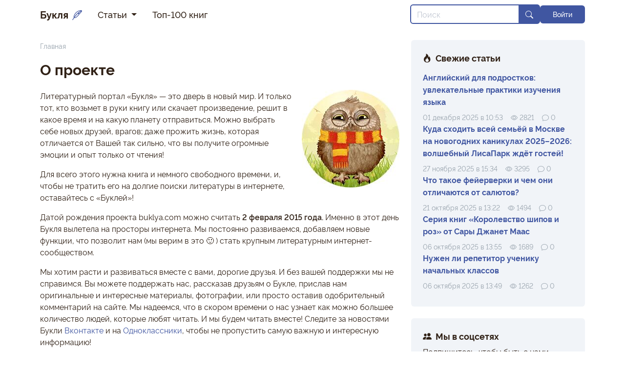

--- FILE ---
content_type: text/html; charset=UTF-8
request_url: https://buklya.com/o-proekte
body_size: 6768
content:
<!doctype html>
<!--


/╲/\[☉﹏☉]/\╱\ <-- Паук! Ааа! 🕷️


-->
<html lang="ru" prefix="og: http://ogp.me/ns# article: http://ogp.me/ns/article# profile: http://ogp.me/ns/profile# fb: http://ogp.me/ns/fb#">
<head>
<meta charset="utf-8">
<meta name="viewport" content="width=device-width, initial-scale=1">
<meta id="token" name="csrf-token" content="0xHNntoMai19JMiC9j9d0IW1XOhn4GR3aynBjOh3">
<title>О проекте</title>
<meta property="og:title" content="О проекте" />
<meta name="description" content="Что такое литературный портал Букля? Информация о проекте." />
<meta property="og:description" content="Что такое литературный портал Букля? Информация о проекте." />
<link rel="canonical" href="https://buklya.com/o-proekte" />
<meta property="og:url" content="https://buklya.com/o-proekte" />
<meta property="og:type" content="website" />
<meta property="og:image" content="https://buklya.com/media/icon/buklya_static.jpg" />
<!-- Favicons -->
<link rel="shortcut icon" href="https://buklya.com/media/icon/favicon.ico"><link rel="icon" type="image/png" href="https://buklya.com/media/icon/icon_150.png"><link rel="apple-touch-icon" href="https://buklya.com/media/icon/icon_512.png"><link rel="preload" as="style" href="https://buklya.com/build/assets/app-DTSOnO3Z.css" /><link rel="modulepreload" href="https://buklya.com/build/assets/app-C7A9QSig.js" /><link rel="stylesheet" href="https://buklya.com/build/assets/app-DTSOnO3Z.css" /><script type="module" src="https://buklya.com/build/assets/app-C7A9QSig.js"></script>

 <!-- Yandex.Metrika counter -->
<script type="text/javascript" >
   (function(m,e,t,r,i,k,a){m[i]=m[i]||function(){(m[i].a=m[i].a||[]).push(arguments)};
   m[i].l=1*new Date();
   for (var j = 0; j < document.scripts.length; j++) {if (document.scripts[j].src === r) { return; }}
   k=e.createElement(t),a=e.getElementsByTagName(t)[0],k.async=1,k.src=r,a.parentNode.insertBefore(k,a)})
   (window, document, "script", "https://mc.yandex.ru/metrika/tag.js", "ym");

   ym(28396486, "init", {
        clickmap:true,
        trackLinks:true,
        accurateTrackBounce:true,
        webvisor:true
   });
</script>
<noscript><div><img src="https://mc.yandex.ru/watch/28396486" style="position:absolute; left:-9999px;" alt="" /></div></noscript>
<!-- /Yandex.Metrika counter -->
<!-- Google tag (gtag.js) -->
<script async src="https://www.googletagmanager.com/gtag/js?id=UA-65823897-1"></script>
<script>
  window.dataLayer = window.dataLayer || [];
  function gtag(){dataLayer.push(arguments);}
  gtag('js', new Date());

  gtag('config', 'UA-65823897-1');
</script>

<!-- Yandex.RTB -->
<script>window.yaContextCb=window.yaContextCb||[]</script>
<script src="https://yandex.ru/ads/system/context.js" async></script> <meta name="yandex-verification" content="407b7f79b454606b" />
</head>
<body>
    <div id="app">
        <header class="navbar navbar-expand-lg navbar-light bg-white">
            <div class="container-xl">
                <a class="navbar-brand text-dark fw-bold" href="https://buklya.com">
                    <span>Букля</span><i class="bi bi-feather ms-2 text-primary"></i>
                </a>
                <button class="navbar-toggler" type="button" data-bs-toggle="collapse" data-bs-target="#navbarSupportedContent" aria-controls="navbarSupportedContent" aria-expanded="false" aria-label="Переключить навигацию">
                    <span class="navbar-toggler-icon"></span>
                </button>

                <div class="collapse navbar-collapse" id="navbarSupportedContent">
                    <!-- Left Side Of Navbar -->
                    <ul class="navbar-nav me-auto navbar-nav-left ">
                                                <li class="nav-item dropdown">
                            <a class="nav-link dropdown-toggle" href="#" role="button" data-bs-toggle="dropdown" aria-expanded="false">
                                Статьи
                            </a>
                            <ul class="submenu dropdown-menu">
                                                                <li><a class="dropdown-item" href="/categories/novinki">Новинки</a></li>
                                                                <li><a class="dropdown-item" href="/categories/tops">ТОПы</a></li>
                                                                <li><a class="dropdown-item" href="/categories/chto-pochitat">Что почитать?</a></li>
                                                                <li><a class="dropdown-item" href="/categories/detskie-knigi">Детские книги</a></li>
                                                                <li><a class="dropdown-item" href="/categories/recenzii">Рецензии</a></li>
                                                                <li><a class="dropdown-item" href="/categories/ekranizacii">Экранизации</a></li>
                                                                <li><a class="dropdown-item" href="/categories/intervyu">Интервью</a></li>
                                                                <li><a class="dropdown-item" href="/categories/raznoe">Разное</a></li>
                                                                <li><a class="dropdown-item" href="/categories/novosti">Новости</a></li>
                                                            </ul>
                        </li>
                                                                                                <li class="nav-item">
                            <a class="nav-link" href="/top-100-knig" role="button">Топ-100 книг</a>
                        </li>
                                            </ul>

                    <!-- Right Side Of Navbar -->
                    <ul class="navbar-nav ms-auto gap-2 navbar-nav-right align-items-lg-center ">

                        <li class="nav-item">
                        <form class="d-flex" role="search" action="/search" method="GET">
                            <div class="input-group flex-nowrap">
                            <input class="form-control border-primary" type="search" placeholder="Поиск" name="q" aria-label="Search">
                            <button type="submit" class="input-group-text bg-primary text-light border-primary" id="addon-wrapping"><i class="bi bi-search"></i></button>
                            </div>
                        </form>
                        </li>
                        
                        <!-- Authentication Links -->
                                                                                                                        <li class="nav-item">
                                        <a class="btn btn-primary text-light w-100" href="https://buklya.com/login">Войти</a>
                                    </li>
                                                                                                        </ul>
                </div>
            </div>
        </header>

        <main class="py-4 position-relative">
            <div class="container-xl">
    <div class="row g-4">
        <div class="col-lg-8">
            <nav aria-label="breadcrumb">
                <ol class="breadcrumb">
                    <li class="breadcrumb-item"><a class="text-secondary" href="/">Главная</a></li>
                </ol>
            </nav>
            <h1 class="mb-4">О проекте</h1>
            <div class=""><figure class="image image-style-side"><img style="aspect-ratio:200/200;" src="/media/images/XecdT2nA8HZTfmuqyGhkSoxe1tLTBo2K2stmC0GT.png" width="200" height="200" alt="Букля"></figure><p>Литературный портал «Букля» — это дверь в новый мир. И только тот, кто возьмет в руки книгу или скачает произведение, решит в какое время и на какую планету отправиться. Можно выбрать себе новых друзей, врагов; даже прожить жизнь, которая отличается от Вашей так сильно, что вы получите огромные эмоции и опыт только от чтения!</p><p>Для всего этого нужна книга и немного свободного времени, и, чтобы не тратить его на долгие поиски литературы в интернете, оставайтесь с «Буклей»!</p><p>Датой рождения проекта buklya.com можно считать <strong>2 февраля 2015 года.</strong> Именно в этот день Букля вылетела на просторы интернета. Мы постоянно развиваемся, добавляем новые функции, что позволит нам (мы верим в это 🙂 ) стать крупным литературным интернет-сообществом.</p><p>Мы хотим расти и развиваться вместе с вами, дорогие друзья. И без вашей поддержки мы не справимся. Вы можете поддержать нас, рассказав друзьям о Букле, прислав нам оригинальные и интересные материалы, фотографии, или просто оставив одобрительный комментарий на сайте. Мы надеемся, что в скором времени о нас узнает как можно большее количество людей, которые любят читать. И мы будем читать вместе! Следите за новостями Букли <a href="https://vk.com/buklyacom">Вконтакте</a>&nbsp;и на <a href="https://ok.ru/buklyacom">Одноклассники</a>, чтобы не пропустить самую важную и интересную информацию!</p><p><strong>Возрастная маркировка: 16+</strong></p></div>
        </div>
                <div class="col-lg-4">
            <aside>
            <section class="bg-secondary-1 rounded p-4 mb-4">
            <div class="h4 fw-bold mb-3 mt-0"><i class="bi bi-fire me-2"></i><span>Свежие статьи</span></div>
                <div class="my-2 d-flex flex-column gap-3">
                                    <div>
                    <a class="text-primary fw-bold m-0 hover-primary" href="/articles/3492-angliyskiy-dlya-podrostkov-uvlekatelnye-praktiki-izucheniya-yazyka">Английский для подростков: увлекательные практики изучения языка</a>
                    <div class="d-flex flex-row align-items-center mt-2">
                                <div class="text-secondary small me-3"><span datetime="2025-12-01 10:53:00">01 декабря 2025 в 10:53</span></div>
                                <div class="text-secondary small d-flex flex-row align-items-center">
                                    <span class="me-3 d-flex flex-row align-items-center"><i class="bi bi-eye me-1"></i><span class="">2821</span></span>
                                    
                                    <span class="me-3 d-flex flex-row align-items-center"><i class="bi bi-chat me-1"></i><span class="">0</span></span>
                                </div>
                        </div>
                    </div>
                
                                    <div>
                    <a class="text-primary fw-bold m-0 hover-primary" href="/articles/3491-kuda-shodit-vsey-semyoy-v-moskve-na-novogodnih-kanikulah-20252026-volshebnyy-lisapark-zhdyot-gostey">Куда сходить всей семьёй в Москве на новогодних каникулах 2025–2026: волшебный ЛисаПарк ждёт гостей!</a>
                    <div class="d-flex flex-row align-items-center mt-2">
                                <div class="text-secondary small me-3"><span datetime="2025-11-27 15:34:06">27 ноября 2025 в 15:34</span></div>
                                <div class="text-secondary small d-flex flex-row align-items-center">
                                    <span class="me-3 d-flex flex-row align-items-center"><i class="bi bi-eye me-1"></i><span class="">3295</span></span>
                                    
                                    <span class="me-3 d-flex flex-row align-items-center"><i class="bi bi-chat me-1"></i><span class="">0</span></span>
                                </div>
                        </div>
                    </div>
                
                                    <div>
                    <a class="text-primary fw-bold m-0 hover-primary" href="/articles/3490-chto-takoe-feyerverki-i-chem-oni-otlichayutsya-ot-salyutov">Что такое фейерверки и чем они отличаются от салютов?</a>
                    <div class="d-flex flex-row align-items-center mt-2">
                                <div class="text-secondary small me-3"><span datetime="2025-10-21 13:22:21">21 октября 2025 в 13:22</span></div>
                                <div class="text-secondary small d-flex flex-row align-items-center">
                                    <span class="me-3 d-flex flex-row align-items-center"><i class="bi bi-eye me-1"></i><span class="">1494</span></span>
                                    
                                    <span class="me-3 d-flex flex-row align-items-center"><i class="bi bi-chat me-1"></i><span class="">0</span></span>
                                </div>
                        </div>
                    </div>
                
                                    <div>
                    <a class="text-primary fw-bold m-0 hover-primary" href="/articles/3461-seriya-knig-korolevstvo-shipov-i-roz-ot-sary-dzhanet-maas">Серия книг «Королевство шипов и роз» от Сары Джанет Маас</a>
                    <div class="d-flex flex-row align-items-center mt-2">
                                <div class="text-secondary small me-3"><span datetime="2025-10-06 13:55:45">06 октября 2025 в 13:55</span></div>
                                <div class="text-secondary small d-flex flex-row align-items-center">
                                    <span class="me-3 d-flex flex-row align-items-center"><i class="bi bi-eye me-1"></i><span class="">1689</span></span>
                                    
                                    <span class="me-3 d-flex flex-row align-items-center"><i class="bi bi-chat me-1"></i><span class="">0</span></span>
                                </div>
                        </div>
                    </div>
                
                                    <div>
                    <a class="text-primary fw-bold m-0 hover-primary" href="/articles/3489-nuzhjen-li-rjepjetitor-uchjeniku-nachalnykh-klassov">Нужен ли репетитор ученику начальных классов</a>
                    <div class="d-flex flex-row align-items-center mt-2">
                                <div class="text-secondary small me-3"><span datetime="2025-10-06 13:49:13">06 октября 2025 в 13:49</span></div>
                                <div class="text-secondary small d-flex flex-row align-items-center">
                                    <span class="me-3 d-flex flex-row align-items-center"><i class="bi bi-eye me-1"></i><span class="">1262</span></span>
                                    
                                    <span class="me-3 d-flex flex-row align-items-center"><i class="bi bi-chat me-1"></i><span class="">0</span></span>
                                </div>
                        </div>
                    </div>
                
                                </div>
        </section>
    
        
            <section class="bg-secondary-1 rounded p-4 mb-4">
            <div class="h4 fw-bold mb-2 mt-0"><i class="bi bi-people-fill me-2"></i><span>Мы в соцсетях</span></div>
            <div class="mb-2">Подпишитесь, чтобы быть с нами ближе:</div>
            <div class="social-btns d-flex gap-2">

<a class="btn bg-vkontakte text-light shadow-sm py-1 px-3 border-0 d-flex align-items-center justify-content-center" href="https://vk.com/buklyacom" rel="nofollow" target="_blank"><svg xmlns="http://www.w3.org/2000/svg" width="24" height="24" viewBox="0 0 24 24" fill="#fff"><path class="st0" d="M13.162 18.994c.609 0 .858-.406.851-.915-.031-1.917.714-2.949 2.059-1.604 1.488 1.488 1.796 2.519 3.603 2.519h3.2c.808 0 1.126-.26 1.126-.668 0-.863-1.421-2.386-2.625-3.504-1.686-1.565-1.765-1.602-.313-3.486 1.801-2.339 4.157-5.336 2.073-5.336h-3.981c-.772 0-.828.435-1.103 1.083-.995 2.347-2.886 5.387-3.604 4.922-.751-.485-.407-2.406-.35-5.261.015-.754.011-1.271-1.141-1.539-.629-.145-1.241-.205-1.809-.205-2.273 0-3.841.953-2.95 1.119 1.571.293 1.42 3.692 1.054 5.16-.638 2.556-3.036-2.024-4.035-4.305-.241-.548-.315-.974-1.175-.974h-3.255c-.492 0-.787.16-.787.516 0 .602 2.96 6.72 5.786 9.77 2.756 2.975 5.48 2.708 7.376 2.708z"></path></svg></a>
<a class="btn bg-odnoklassniki text-light shadow-sm py-1 px-3 border-0 d-flex align-items-center justify-content-center" rel="nofollow" target="_blank" href="https://ok.ru/buklyacom"><svg xmlns="http://www.w3.org/2000/svg" width="24" height="24" viewBox="0 0 1258.2 2174.7" fill="#fff"><path class="st0" d="M629.9,1122.4c310-0.1,561.1-251.5,561-561.4c-0.1-310-251.5-561.1-561.4-561S68.4,251.5,68.5,561.4 C68.9,871.2,320.1,1122.2,629.9,1122.4 M629.9,329c128.4,0,232.5,104.1,232.5,232.5S758.3,793.9,629.9,793.9 S397.4,689.8,397.4,561.4C397.6,433.1,501.6,329.1,629.9,329L629.9,329z M856.8,1580.3c115.5-26.2,225.7-71.9,326-135 c76.4-49.3,98.4-151.1,49.1-227.5c-48.5-75.2-148.3-97.9-224.5-51c-231.1,144.5-524.5,144.5-755.6,0c-76.7-48.1-178-25.1-226.3,51.5 c-48.5,76.7-25.7,178.3,51.1,226.8c0.1,0,0.2,0.1,0.2,0.1c100.2,63,210.4,108.7,325.8,135L88.8,1894c-62.5,66-59.6,170.2,6.5,232.7 c63.5,60,162.7,60,226.2,0l308.2-308.4l308.4,308.4c64.2,64.1,168.1,64.1,232.3,0c64.1-64.2,64.1-168.1,0-232.3L856.8,1580.3z" /></svg></a>
<a class="btn bg-youtube text-light shadow-sm py-1 px-3 border-0" href="https://www.youtube.com/@alena_knigogolik" rel="nofollow" target="_blank"><i class="bi bi-play-fill fs-5"></i></a>
</div>
        </section>
    
        <section class="bg-secondary-1 rounded p-4 mb-4">
            <ul class="list-inline m-0">
                                                        <li class="list-inline-item"><a class="small fw-bold text-primary" href="/o-proekte">О проекте</a></li>
                                        <li class="list-inline-item"><a class="small fw-bold text-primary" href="/kontakty">Контакты</a></li>
                                                    <li class="list-inline-item"><a class="small fw-bold text-primary" href="/terms">Пользовательское соглашение</a></li>
                <li class="list-inline-item"><a class="small fw-bold text-primary" href="/privacy">Политика конфиденциальности</a></li>
            </ul>
        </section>
    
</aside>        </div>
            </div>
</div>
        </main>

         
            <div class="modal fade" id="guestModal" tabindex="-1" aria-labelledby="exampleModalLabel" aria-hidden="true">
  <div class="modal-dialog modal-dialog-centered">
    <div class="modal-content">
      <div class="modal-header">
        <div class="modal-title fw-bold fs-5" id="exampleModalLabel">Войдите в аккаунт</div>
        <button type="button" class="btn-close" data-bs-dismiss="modal" aria-label="Close"></button>
      </div>
      <div class="modal-body">
        Вы сможете задавать вопросы, оставлять комментарии, сохранять закладки и многое другое.
      </div>
      <div class="modal-footer">
        <a href="/login" class="btn btn-primary text-light">Войти</a>
        <a href="/register" class="btn btn-outline-primary">Регистрация</a>
      </div>
    </div>
  </div>
</div>        
        <footer class="py-4 ">
            <div class="container-xl">
                <div class="text-center text-secondary">&copy; Букля, 2015-2026</div>
            </div>
        </footer>
                
        <div id="toastNotify" data-bs-delay="3000" data-bs-autohide="true" class="toast align-items-center border-0 position-fixed bottom-0 end-0 m-4" role="alert" aria-live="assertive" aria-atomic="true">
            <div class="d-flex">
                <div class="toast-body">
                </div>
                <button type="button" class="btn-close btn-close-white me-2 m-auto" data-bs-dismiss="toast" aria-label="Close"></button>
            </div>
        </div>

    </div>

 
             
            <!-- Yandex.RTB R-A-12171754-3 -->
<script>
window.yaContextCb.push(() => {
    Ya.Context.AdvManager.render({
        "blockId": "R-A-12171754-3",
        "type": "floorAd",
        "platform": "touch"
    })
})
</script>

<!-- Yandex.RTB R-A-12171754-2 -->
<script>
window.yaContextCb.push(() => {
    Ya.Context.AdvManager.render({
        "blockId": "R-A-12171754-2",
        "type": "fullscreen",
        "platform": "touch"
    })
})
</script>

<!-- Yandex.RTB R-A-12171754-1 -->
<script>
window.addEventListener("load", () => {
    const render = (imageId) => {
        window.yaContextCb.push(() => {
            Ya.Context.AdvManager.render({
                "renderTo": imageId,
                "blockId": "R-A-12171754-1",
                "type": "inImage"
            })
        })
    }
    const renderInImage = (images) => {
        if (!images.length) {
            return
        }
        const image = images.shift()
        image.id = `yandex_rtb_R-A-12171754-1-${Math.random().toString(16).slice(2)}`
        if (image.tagName === "IMG" && !image.complete) {
            image.addEventListener("load", () => {
                render(image.id)
            }, { once: true })
        } else {
            render(image.id)
        }
        renderInImage(images)
    }
    renderInImage(Array.from(document.querySelectorAll("img")))
}, { once: true })
</script>
            
</body>
</html>


--- FILE ---
content_type: text/css
request_url: https://buklya.com/build/assets/app-DTSOnO3Z.css
body_size: 64935
content:
@charset "UTF-8";/*!
 * Bootstrap Icons v1.11.3 (https://icons.getbootstrap.com/)
 * Copyright 2019-2024 The Bootstrap Authors
 * Licensed under MIT (https://github.com/twbs/icons/blob/main/LICENSE)
 */@font-face{font-display:block;font-family:bootstrap-icons;src:url(/build/assets/bootstrap-icons-BtvjY1KL.woff2?dd67030699838ea613ee6dbda90effa6) format("woff2"),url(/build/assets/bootstrap-icons-BOrJxbIo.woff?dd67030699838ea613ee6dbda90effa6) format("woff")}.bi:before,[class^=bi-]:before,[class*=" bi-"]:before{display:inline-block;font-family:bootstrap-icons!important;font-style:normal;font-weight:400!important;font-variant:normal;text-transform:none;line-height:1;vertical-align:-.125em;-webkit-font-smoothing:antialiased;-moz-osx-font-smoothing:grayscale}.bi-123:before{content:""}.bi-alarm-fill:before{content:""}.bi-alarm:before{content:""}.bi-align-bottom:before{content:""}.bi-align-center:before{content:""}.bi-align-end:before{content:""}.bi-align-middle:before{content:""}.bi-align-start:before{content:""}.bi-align-top:before{content:""}.bi-alt:before{content:""}.bi-app-indicator:before{content:""}.bi-app:before{content:""}.bi-archive-fill:before{content:""}.bi-archive:before{content:""}.bi-arrow-90deg-down:before{content:""}.bi-arrow-90deg-left:before{content:""}.bi-arrow-90deg-right:before{content:""}.bi-arrow-90deg-up:before{content:""}.bi-arrow-bar-down:before{content:""}.bi-arrow-bar-left:before{content:""}.bi-arrow-bar-right:before{content:""}.bi-arrow-bar-up:before{content:""}.bi-arrow-clockwise:before{content:""}.bi-arrow-counterclockwise:before{content:""}.bi-arrow-down-circle-fill:before{content:""}.bi-arrow-down-circle:before{content:""}.bi-arrow-down-left-circle-fill:before{content:""}.bi-arrow-down-left-circle:before{content:""}.bi-arrow-down-left-square-fill:before{content:""}.bi-arrow-down-left-square:before{content:""}.bi-arrow-down-left:before{content:""}.bi-arrow-down-right-circle-fill:before{content:""}.bi-arrow-down-right-circle:before{content:""}.bi-arrow-down-right-square-fill:before{content:""}.bi-arrow-down-right-square:before{content:""}.bi-arrow-down-right:before{content:""}.bi-arrow-down-short:before{content:""}.bi-arrow-down-square-fill:before{content:""}.bi-arrow-down-square:before{content:""}.bi-arrow-down-up:before{content:""}.bi-arrow-down:before{content:""}.bi-arrow-left-circle-fill:before{content:""}.bi-arrow-left-circle:before{content:""}.bi-arrow-left-right:before{content:""}.bi-arrow-left-short:before{content:""}.bi-arrow-left-square-fill:before{content:""}.bi-arrow-left-square:before{content:""}.bi-arrow-left:before{content:""}.bi-arrow-repeat:before{content:""}.bi-arrow-return-left:before{content:""}.bi-arrow-return-right:before{content:""}.bi-arrow-right-circle-fill:before{content:""}.bi-arrow-right-circle:before{content:""}.bi-arrow-right-short:before{content:""}.bi-arrow-right-square-fill:before{content:""}.bi-arrow-right-square:before{content:""}.bi-arrow-right:before{content:""}.bi-arrow-up-circle-fill:before{content:""}.bi-arrow-up-circle:before{content:""}.bi-arrow-up-left-circle-fill:before{content:""}.bi-arrow-up-left-circle:before{content:""}.bi-arrow-up-left-square-fill:before{content:""}.bi-arrow-up-left-square:before{content:""}.bi-arrow-up-left:before{content:""}.bi-arrow-up-right-circle-fill:before{content:""}.bi-arrow-up-right-circle:before{content:""}.bi-arrow-up-right-square-fill:before{content:""}.bi-arrow-up-right-square:before{content:""}.bi-arrow-up-right:before{content:""}.bi-arrow-up-short:before{content:""}.bi-arrow-up-square-fill:before{content:""}.bi-arrow-up-square:before{content:""}.bi-arrow-up:before{content:""}.bi-arrows-angle-contract:before{content:""}.bi-arrows-angle-expand:before{content:""}.bi-arrows-collapse:before{content:""}.bi-arrows-expand:before{content:""}.bi-arrows-fullscreen:before{content:""}.bi-arrows-move:before{content:""}.bi-aspect-ratio-fill:before{content:""}.bi-aspect-ratio:before{content:""}.bi-asterisk:before{content:""}.bi-at:before{content:""}.bi-award-fill:before{content:""}.bi-award:before{content:""}.bi-back:before{content:""}.bi-backspace-fill:before{content:""}.bi-backspace-reverse-fill:before{content:""}.bi-backspace-reverse:before{content:""}.bi-backspace:before{content:""}.bi-badge-3d-fill:before{content:""}.bi-badge-3d:before{content:""}.bi-badge-4k-fill:before{content:""}.bi-badge-4k:before{content:""}.bi-badge-8k-fill:before{content:""}.bi-badge-8k:before{content:""}.bi-badge-ad-fill:before{content:""}.bi-badge-ad:before{content:""}.bi-badge-ar-fill:before{content:""}.bi-badge-ar:before{content:""}.bi-badge-cc-fill:before{content:""}.bi-badge-cc:before{content:""}.bi-badge-hd-fill:before{content:""}.bi-badge-hd:before{content:""}.bi-badge-tm-fill:before{content:""}.bi-badge-tm:before{content:""}.bi-badge-vo-fill:before{content:""}.bi-badge-vo:before{content:""}.bi-badge-vr-fill:before{content:""}.bi-badge-vr:before{content:""}.bi-badge-wc-fill:before{content:""}.bi-badge-wc:before{content:""}.bi-bag-check-fill:before{content:""}.bi-bag-check:before{content:""}.bi-bag-dash-fill:before{content:""}.bi-bag-dash:before{content:""}.bi-bag-fill:before{content:""}.bi-bag-plus-fill:before{content:""}.bi-bag-plus:before{content:""}.bi-bag-x-fill:before{content:""}.bi-bag-x:before{content:""}.bi-bag:before{content:""}.bi-bar-chart-fill:before{content:""}.bi-bar-chart-line-fill:before{content:""}.bi-bar-chart-line:before{content:""}.bi-bar-chart-steps:before{content:""}.bi-bar-chart:before{content:""}.bi-basket-fill:before{content:""}.bi-basket:before{content:""}.bi-basket2-fill:before{content:""}.bi-basket2:before{content:""}.bi-basket3-fill:before{content:""}.bi-basket3:before{content:""}.bi-battery-charging:before{content:""}.bi-battery-full:before{content:""}.bi-battery-half:before{content:""}.bi-battery:before{content:""}.bi-bell-fill:before{content:""}.bi-bell:before{content:""}.bi-bezier:before{content:""}.bi-bezier2:before{content:""}.bi-bicycle:before{content:""}.bi-binoculars-fill:before{content:""}.bi-binoculars:before{content:""}.bi-blockquote-left:before{content:""}.bi-blockquote-right:before{content:""}.bi-book-fill:before{content:""}.bi-book-half:before{content:""}.bi-book:before{content:""}.bi-bookmark-check-fill:before{content:""}.bi-bookmark-check:before{content:""}.bi-bookmark-dash-fill:before{content:""}.bi-bookmark-dash:before{content:""}.bi-bookmark-fill:before{content:""}.bi-bookmark-heart-fill:before{content:""}.bi-bookmark-heart:before{content:""}.bi-bookmark-plus-fill:before{content:""}.bi-bookmark-plus:before{content:""}.bi-bookmark-star-fill:before{content:""}.bi-bookmark-star:before{content:""}.bi-bookmark-x-fill:before{content:""}.bi-bookmark-x:before{content:""}.bi-bookmark:before{content:""}.bi-bookmarks-fill:before{content:""}.bi-bookmarks:before{content:""}.bi-bookshelf:before{content:""}.bi-bootstrap-fill:before{content:""}.bi-bootstrap-reboot:before{content:""}.bi-bootstrap:before{content:""}.bi-border-all:before{content:""}.bi-border-bottom:before{content:""}.bi-border-center:before{content:""}.bi-border-inner:before{content:""}.bi-border-left:before{content:""}.bi-border-middle:before{content:""}.bi-border-outer:before{content:""}.bi-border-right:before{content:""}.bi-border-style:before{content:""}.bi-border-top:before{content:""}.bi-border-width:before{content:""}.bi-border:before{content:""}.bi-bounding-box-circles:before{content:""}.bi-bounding-box:before{content:""}.bi-box-arrow-down-left:before{content:""}.bi-box-arrow-down-right:before{content:""}.bi-box-arrow-down:before{content:""}.bi-box-arrow-in-down-left:before{content:""}.bi-box-arrow-in-down-right:before{content:""}.bi-box-arrow-in-down:before{content:""}.bi-box-arrow-in-left:before{content:""}.bi-box-arrow-in-right:before{content:""}.bi-box-arrow-in-up-left:before{content:""}.bi-box-arrow-in-up-right:before{content:""}.bi-box-arrow-in-up:before{content:""}.bi-box-arrow-left:before{content:""}.bi-box-arrow-right:before{content:""}.bi-box-arrow-up-left:before{content:""}.bi-box-arrow-up-right:before{content:""}.bi-box-arrow-up:before{content:""}.bi-box-seam:before{content:""}.bi-box:before{content:""}.bi-braces:before{content:""}.bi-bricks:before{content:""}.bi-briefcase-fill:before{content:""}.bi-briefcase:before{content:""}.bi-brightness-alt-high-fill:before{content:""}.bi-brightness-alt-high:before{content:""}.bi-brightness-alt-low-fill:before{content:""}.bi-brightness-alt-low:before{content:""}.bi-brightness-high-fill:before{content:""}.bi-brightness-high:before{content:""}.bi-brightness-low-fill:before{content:""}.bi-brightness-low:before{content:""}.bi-broadcast-pin:before{content:""}.bi-broadcast:before{content:""}.bi-brush-fill:before{content:""}.bi-brush:before{content:""}.bi-bucket-fill:before{content:""}.bi-bucket:before{content:""}.bi-bug-fill:before{content:""}.bi-bug:before{content:""}.bi-building:before{content:""}.bi-bullseye:before{content:""}.bi-calculator-fill:before{content:""}.bi-calculator:before{content:""}.bi-calendar-check-fill:before{content:""}.bi-calendar-check:before{content:""}.bi-calendar-date-fill:before{content:""}.bi-calendar-date:before{content:""}.bi-calendar-day-fill:before{content:""}.bi-calendar-day:before{content:""}.bi-calendar-event-fill:before{content:""}.bi-calendar-event:before{content:""}.bi-calendar-fill:before{content:""}.bi-calendar-minus-fill:before{content:""}.bi-calendar-minus:before{content:""}.bi-calendar-month-fill:before{content:""}.bi-calendar-month:before{content:""}.bi-calendar-plus-fill:before{content:""}.bi-calendar-plus:before{content:""}.bi-calendar-range-fill:before{content:""}.bi-calendar-range:before{content:""}.bi-calendar-week-fill:before{content:""}.bi-calendar-week:before{content:""}.bi-calendar-x-fill:before{content:""}.bi-calendar-x:before{content:""}.bi-calendar:before{content:""}.bi-calendar2-check-fill:before{content:""}.bi-calendar2-check:before{content:""}.bi-calendar2-date-fill:before{content:""}.bi-calendar2-date:before{content:""}.bi-calendar2-day-fill:before{content:""}.bi-calendar2-day:before{content:""}.bi-calendar2-event-fill:before{content:""}.bi-calendar2-event:before{content:""}.bi-calendar2-fill:before{content:""}.bi-calendar2-minus-fill:before{content:""}.bi-calendar2-minus:before{content:""}.bi-calendar2-month-fill:before{content:""}.bi-calendar2-month:before{content:""}.bi-calendar2-plus-fill:before{content:""}.bi-calendar2-plus:before{content:""}.bi-calendar2-range-fill:before{content:""}.bi-calendar2-range:before{content:""}.bi-calendar2-week-fill:before{content:""}.bi-calendar2-week:before{content:""}.bi-calendar2-x-fill:before{content:""}.bi-calendar2-x:before{content:""}.bi-calendar2:before{content:""}.bi-calendar3-event-fill:before{content:""}.bi-calendar3-event:before{content:""}.bi-calendar3-fill:before{content:""}.bi-calendar3-range-fill:before{content:""}.bi-calendar3-range:before{content:""}.bi-calendar3-week-fill:before{content:""}.bi-calendar3-week:before{content:""}.bi-calendar3:before{content:""}.bi-calendar4-event:before{content:""}.bi-calendar4-range:before{content:""}.bi-calendar4-week:before{content:""}.bi-calendar4:before{content:""}.bi-camera-fill:before{content:""}.bi-camera-reels-fill:before{content:""}.bi-camera-reels:before{content:""}.bi-camera-video-fill:before{content:""}.bi-camera-video-off-fill:before{content:""}.bi-camera-video-off:before{content:""}.bi-camera-video:before{content:""}.bi-camera:before{content:""}.bi-camera2:before{content:""}.bi-capslock-fill:before{content:""}.bi-capslock:before{content:""}.bi-card-checklist:before{content:""}.bi-card-heading:before{content:""}.bi-card-image:before{content:""}.bi-card-list:before{content:""}.bi-card-text:before{content:""}.bi-caret-down-fill:before{content:""}.bi-caret-down-square-fill:before{content:""}.bi-caret-down-square:before{content:""}.bi-caret-down:before{content:""}.bi-caret-left-fill:before{content:""}.bi-caret-left-square-fill:before{content:""}.bi-caret-left-square:before{content:""}.bi-caret-left:before{content:""}.bi-caret-right-fill:before{content:""}.bi-caret-right-square-fill:before{content:""}.bi-caret-right-square:before{content:""}.bi-caret-right:before{content:""}.bi-caret-up-fill:before{content:""}.bi-caret-up-square-fill:before{content:""}.bi-caret-up-square:before{content:""}.bi-caret-up:before{content:""}.bi-cart-check-fill:before{content:""}.bi-cart-check:before{content:""}.bi-cart-dash-fill:before{content:""}.bi-cart-dash:before{content:""}.bi-cart-fill:before{content:""}.bi-cart-plus-fill:before{content:""}.bi-cart-plus:before{content:""}.bi-cart-x-fill:before{content:""}.bi-cart-x:before{content:""}.bi-cart:before{content:""}.bi-cart2:before{content:""}.bi-cart3:before{content:""}.bi-cart4:before{content:""}.bi-cash-stack:before{content:""}.bi-cash:before{content:""}.bi-cast:before{content:""}.bi-chat-dots-fill:before{content:""}.bi-chat-dots:before{content:""}.bi-chat-fill:before{content:""}.bi-chat-left-dots-fill:before{content:""}.bi-chat-left-dots:before{content:""}.bi-chat-left-fill:before{content:""}.bi-chat-left-quote-fill:before{content:""}.bi-chat-left-quote:before{content:""}.bi-chat-left-text-fill:before{content:""}.bi-chat-left-text:before{content:""}.bi-chat-left:before{content:""}.bi-chat-quote-fill:before{content:""}.bi-chat-quote:before{content:""}.bi-chat-right-dots-fill:before{content:""}.bi-chat-right-dots:before{content:""}.bi-chat-right-fill:before{content:""}.bi-chat-right-quote-fill:before{content:""}.bi-chat-right-quote:before{content:""}.bi-chat-right-text-fill:before{content:""}.bi-chat-right-text:before{content:""}.bi-chat-right:before{content:""}.bi-chat-square-dots-fill:before{content:""}.bi-chat-square-dots:before{content:""}.bi-chat-square-fill:before{content:""}.bi-chat-square-quote-fill:before{content:""}.bi-chat-square-quote:before{content:""}.bi-chat-square-text-fill:before{content:""}.bi-chat-square-text:before{content:""}.bi-chat-square:before{content:""}.bi-chat-text-fill:before{content:""}.bi-chat-text:before{content:""}.bi-chat:before{content:""}.bi-check-all:before{content:""}.bi-check-circle-fill:before{content:""}.bi-check-circle:before{content:""}.bi-check-square-fill:before{content:""}.bi-check-square:before{content:""}.bi-check:before{content:""}.bi-check2-all:before{content:""}.bi-check2-circle:before{content:""}.bi-check2-square:before{content:""}.bi-check2:before{content:""}.bi-chevron-bar-contract:before{content:""}.bi-chevron-bar-down:before{content:""}.bi-chevron-bar-expand:before{content:""}.bi-chevron-bar-left:before{content:""}.bi-chevron-bar-right:before{content:""}.bi-chevron-bar-up:before{content:""}.bi-chevron-compact-down:before{content:""}.bi-chevron-compact-left:before{content:""}.bi-chevron-compact-right:before{content:""}.bi-chevron-compact-up:before{content:""}.bi-chevron-contract:before{content:""}.bi-chevron-double-down:before{content:""}.bi-chevron-double-left:before{content:""}.bi-chevron-double-right:before{content:""}.bi-chevron-double-up:before{content:""}.bi-chevron-down:before{content:""}.bi-chevron-expand:before{content:""}.bi-chevron-left:before{content:""}.bi-chevron-right:before{content:""}.bi-chevron-up:before{content:""}.bi-circle-fill:before{content:""}.bi-circle-half:before{content:""}.bi-circle-square:before{content:""}.bi-circle:before{content:""}.bi-clipboard-check:before{content:""}.bi-clipboard-data:before{content:""}.bi-clipboard-minus:before{content:""}.bi-clipboard-plus:before{content:""}.bi-clipboard-x:before{content:""}.bi-clipboard:before{content:""}.bi-clock-fill:before{content:""}.bi-clock-history:before{content:""}.bi-clock:before{content:""}.bi-cloud-arrow-down-fill:before{content:""}.bi-cloud-arrow-down:before{content:""}.bi-cloud-arrow-up-fill:before{content:""}.bi-cloud-arrow-up:before{content:""}.bi-cloud-check-fill:before{content:""}.bi-cloud-check:before{content:""}.bi-cloud-download-fill:before{content:""}.bi-cloud-download:before{content:""}.bi-cloud-drizzle-fill:before{content:""}.bi-cloud-drizzle:before{content:""}.bi-cloud-fill:before{content:""}.bi-cloud-fog-fill:before{content:""}.bi-cloud-fog:before{content:""}.bi-cloud-fog2-fill:before{content:""}.bi-cloud-fog2:before{content:""}.bi-cloud-hail-fill:before{content:""}.bi-cloud-hail:before{content:""}.bi-cloud-haze-fill:before{content:""}.bi-cloud-haze:before{content:""}.bi-cloud-haze2-fill:before{content:""}.bi-cloud-lightning-fill:before{content:""}.bi-cloud-lightning-rain-fill:before{content:""}.bi-cloud-lightning-rain:before{content:""}.bi-cloud-lightning:before{content:""}.bi-cloud-minus-fill:before{content:""}.bi-cloud-minus:before{content:""}.bi-cloud-moon-fill:before{content:""}.bi-cloud-moon:before{content:""}.bi-cloud-plus-fill:before{content:""}.bi-cloud-plus:before{content:""}.bi-cloud-rain-fill:before{content:""}.bi-cloud-rain-heavy-fill:before{content:""}.bi-cloud-rain-heavy:before{content:""}.bi-cloud-rain:before{content:""}.bi-cloud-slash-fill:before{content:""}.bi-cloud-slash:before{content:""}.bi-cloud-sleet-fill:before{content:""}.bi-cloud-sleet:before{content:""}.bi-cloud-snow-fill:before{content:""}.bi-cloud-snow:before{content:""}.bi-cloud-sun-fill:before{content:""}.bi-cloud-sun:before{content:""}.bi-cloud-upload-fill:before{content:""}.bi-cloud-upload:before{content:""}.bi-cloud:before{content:""}.bi-clouds-fill:before{content:""}.bi-clouds:before{content:""}.bi-cloudy-fill:before{content:""}.bi-cloudy:before{content:""}.bi-code-slash:before{content:""}.bi-code-square:before{content:""}.bi-code:before{content:""}.bi-collection-fill:before{content:""}.bi-collection-play-fill:before{content:""}.bi-collection-play:before{content:""}.bi-collection:before{content:""}.bi-columns-gap:before{content:""}.bi-columns:before{content:""}.bi-command:before{content:""}.bi-compass-fill:before{content:""}.bi-compass:before{content:""}.bi-cone-striped:before{content:""}.bi-cone:before{content:""}.bi-controller:before{content:""}.bi-cpu-fill:before{content:""}.bi-cpu:before{content:""}.bi-credit-card-2-back-fill:before{content:""}.bi-credit-card-2-back:before{content:""}.bi-credit-card-2-front-fill:before{content:""}.bi-credit-card-2-front:before{content:""}.bi-credit-card-fill:before{content:""}.bi-credit-card:before{content:""}.bi-crop:before{content:""}.bi-cup-fill:before{content:""}.bi-cup-straw:before{content:""}.bi-cup:before{content:""}.bi-cursor-fill:before{content:""}.bi-cursor-text:before{content:""}.bi-cursor:before{content:""}.bi-dash-circle-dotted:before{content:""}.bi-dash-circle-fill:before{content:""}.bi-dash-circle:before{content:""}.bi-dash-square-dotted:before{content:""}.bi-dash-square-fill:before{content:""}.bi-dash-square:before{content:""}.bi-dash:before{content:""}.bi-diagram-2-fill:before{content:""}.bi-diagram-2:before{content:""}.bi-diagram-3-fill:before{content:""}.bi-diagram-3:before{content:""}.bi-diamond-fill:before{content:""}.bi-diamond-half:before{content:""}.bi-diamond:before{content:""}.bi-dice-1-fill:before{content:""}.bi-dice-1:before{content:""}.bi-dice-2-fill:before{content:""}.bi-dice-2:before{content:""}.bi-dice-3-fill:before{content:""}.bi-dice-3:before{content:""}.bi-dice-4-fill:before{content:""}.bi-dice-4:before{content:""}.bi-dice-5-fill:before{content:""}.bi-dice-5:before{content:""}.bi-dice-6-fill:before{content:""}.bi-dice-6:before{content:""}.bi-disc-fill:before{content:""}.bi-disc:before{content:""}.bi-discord:before{content:""}.bi-display-fill:before{content:""}.bi-display:before{content:""}.bi-distribute-horizontal:before{content:""}.bi-distribute-vertical:before{content:""}.bi-door-closed-fill:before{content:""}.bi-door-closed:before{content:""}.bi-door-open-fill:before{content:""}.bi-door-open:before{content:""}.bi-dot:before{content:""}.bi-download:before{content:""}.bi-droplet-fill:before{content:""}.bi-droplet-half:before{content:""}.bi-droplet:before{content:""}.bi-earbuds:before{content:""}.bi-easel-fill:before{content:""}.bi-easel:before{content:""}.bi-egg-fill:before{content:""}.bi-egg-fried:before{content:""}.bi-egg:before{content:""}.bi-eject-fill:before{content:""}.bi-eject:before{content:""}.bi-emoji-angry-fill:before{content:""}.bi-emoji-angry:before{content:""}.bi-emoji-dizzy-fill:before{content:""}.bi-emoji-dizzy:before{content:""}.bi-emoji-expressionless-fill:before{content:""}.bi-emoji-expressionless:before{content:""}.bi-emoji-frown-fill:before{content:""}.bi-emoji-frown:before{content:""}.bi-emoji-heart-eyes-fill:before{content:""}.bi-emoji-heart-eyes:before{content:""}.bi-emoji-laughing-fill:before{content:""}.bi-emoji-laughing:before{content:""}.bi-emoji-neutral-fill:before{content:""}.bi-emoji-neutral:before{content:""}.bi-emoji-smile-fill:before{content:""}.bi-emoji-smile-upside-down-fill:before{content:""}.bi-emoji-smile-upside-down:before{content:""}.bi-emoji-smile:before{content:""}.bi-emoji-sunglasses-fill:before{content:""}.bi-emoji-sunglasses:before{content:""}.bi-emoji-wink-fill:before{content:""}.bi-emoji-wink:before{content:""}.bi-envelope-fill:before{content:""}.bi-envelope-open-fill:before{content:""}.bi-envelope-open:before{content:""}.bi-envelope:before{content:""}.bi-eraser-fill:before{content:""}.bi-eraser:before{content:""}.bi-exclamation-circle-fill:before{content:""}.bi-exclamation-circle:before{content:""}.bi-exclamation-diamond-fill:before{content:""}.bi-exclamation-diamond:before{content:""}.bi-exclamation-octagon-fill:before{content:""}.bi-exclamation-octagon:before{content:""}.bi-exclamation-square-fill:before{content:""}.bi-exclamation-square:before{content:""}.bi-exclamation-triangle-fill:before{content:""}.bi-exclamation-triangle:before{content:""}.bi-exclamation:before{content:""}.bi-exclude:before{content:""}.bi-eye-fill:before{content:""}.bi-eye-slash-fill:before{content:""}.bi-eye-slash:before{content:""}.bi-eye:before{content:""}.bi-eyedropper:before{content:""}.bi-eyeglasses:before{content:""}.bi-facebook:before{content:""}.bi-file-arrow-down-fill:before{content:""}.bi-file-arrow-down:before{content:""}.bi-file-arrow-up-fill:before{content:""}.bi-file-arrow-up:before{content:""}.bi-file-bar-graph-fill:before{content:""}.bi-file-bar-graph:before{content:""}.bi-file-binary-fill:before{content:""}.bi-file-binary:before{content:""}.bi-file-break-fill:before{content:""}.bi-file-break:before{content:""}.bi-file-check-fill:before{content:""}.bi-file-check:before{content:""}.bi-file-code-fill:before{content:""}.bi-file-code:before{content:""}.bi-file-diff-fill:before{content:""}.bi-file-diff:before{content:""}.bi-file-earmark-arrow-down-fill:before{content:""}.bi-file-earmark-arrow-down:before{content:""}.bi-file-earmark-arrow-up-fill:before{content:""}.bi-file-earmark-arrow-up:before{content:""}.bi-file-earmark-bar-graph-fill:before{content:""}.bi-file-earmark-bar-graph:before{content:""}.bi-file-earmark-binary-fill:before{content:""}.bi-file-earmark-binary:before{content:""}.bi-file-earmark-break-fill:before{content:""}.bi-file-earmark-break:before{content:""}.bi-file-earmark-check-fill:before{content:""}.bi-file-earmark-check:before{content:""}.bi-file-earmark-code-fill:before{content:""}.bi-file-earmark-code:before{content:""}.bi-file-earmark-diff-fill:before{content:""}.bi-file-earmark-diff:before{content:""}.bi-file-earmark-easel-fill:before{content:""}.bi-file-earmark-easel:before{content:""}.bi-file-earmark-excel-fill:before{content:""}.bi-file-earmark-excel:before{content:""}.bi-file-earmark-fill:before{content:""}.bi-file-earmark-font-fill:before{content:""}.bi-file-earmark-font:before{content:""}.bi-file-earmark-image-fill:before{content:""}.bi-file-earmark-image:before{content:""}.bi-file-earmark-lock-fill:before{content:""}.bi-file-earmark-lock:before{content:""}.bi-file-earmark-lock2-fill:before{content:""}.bi-file-earmark-lock2:before{content:""}.bi-file-earmark-medical-fill:before{content:""}.bi-file-earmark-medical:before{content:""}.bi-file-earmark-minus-fill:before{content:""}.bi-file-earmark-minus:before{content:""}.bi-file-earmark-music-fill:before{content:""}.bi-file-earmark-music:before{content:""}.bi-file-earmark-person-fill:before{content:""}.bi-file-earmark-person:before{content:""}.bi-file-earmark-play-fill:before{content:""}.bi-file-earmark-play:before{content:""}.bi-file-earmark-plus-fill:before{content:""}.bi-file-earmark-plus:before{content:""}.bi-file-earmark-post-fill:before{content:""}.bi-file-earmark-post:before{content:""}.bi-file-earmark-ppt-fill:before{content:""}.bi-file-earmark-ppt:before{content:""}.bi-file-earmark-richtext-fill:before{content:""}.bi-file-earmark-richtext:before{content:""}.bi-file-earmark-ruled-fill:before{content:""}.bi-file-earmark-ruled:before{content:""}.bi-file-earmark-slides-fill:before{content:""}.bi-file-earmark-slides:before{content:""}.bi-file-earmark-spreadsheet-fill:before{content:""}.bi-file-earmark-spreadsheet:before{content:""}.bi-file-earmark-text-fill:before{content:""}.bi-file-earmark-text:before{content:""}.bi-file-earmark-word-fill:before{content:""}.bi-file-earmark-word:before{content:""}.bi-file-earmark-x-fill:before{content:""}.bi-file-earmark-x:before{content:""}.bi-file-earmark-zip-fill:before{content:""}.bi-file-earmark-zip:before{content:""}.bi-file-earmark:before{content:""}.bi-file-easel-fill:before{content:""}.bi-file-easel:before{content:""}.bi-file-excel-fill:before{content:""}.bi-file-excel:before{content:""}.bi-file-fill:before{content:""}.bi-file-font-fill:before{content:""}.bi-file-font:before{content:""}.bi-file-image-fill:before{content:""}.bi-file-image:before{content:""}.bi-file-lock-fill:before{content:""}.bi-file-lock:before{content:""}.bi-file-lock2-fill:before{content:""}.bi-file-lock2:before{content:""}.bi-file-medical-fill:before{content:""}.bi-file-medical:before{content:""}.bi-file-minus-fill:before{content:""}.bi-file-minus:before{content:""}.bi-file-music-fill:before{content:""}.bi-file-music:before{content:""}.bi-file-person-fill:before{content:""}.bi-file-person:before{content:""}.bi-file-play-fill:before{content:""}.bi-file-play:before{content:""}.bi-file-plus-fill:before{content:""}.bi-file-plus:before{content:""}.bi-file-post-fill:before{content:""}.bi-file-post:before{content:""}.bi-file-ppt-fill:before{content:""}.bi-file-ppt:before{content:""}.bi-file-richtext-fill:before{content:""}.bi-file-richtext:before{content:""}.bi-file-ruled-fill:before{content:""}.bi-file-ruled:before{content:""}.bi-file-slides-fill:before{content:""}.bi-file-slides:before{content:""}.bi-file-spreadsheet-fill:before{content:""}.bi-file-spreadsheet:before{content:""}.bi-file-text-fill:before{content:""}.bi-file-text:before{content:""}.bi-file-word-fill:before{content:""}.bi-file-word:before{content:""}.bi-file-x-fill:before{content:""}.bi-file-x:before{content:""}.bi-file-zip-fill:before{content:""}.bi-file-zip:before{content:""}.bi-file:before{content:""}.bi-files-alt:before{content:""}.bi-files:before{content:""}.bi-film:before{content:""}.bi-filter-circle-fill:before{content:""}.bi-filter-circle:before{content:""}.bi-filter-left:before{content:""}.bi-filter-right:before{content:""}.bi-filter-square-fill:before{content:""}.bi-filter-square:before{content:""}.bi-filter:before{content:""}.bi-flag-fill:before{content:""}.bi-flag:before{content:""}.bi-flower1:before{content:""}.bi-flower2:before{content:""}.bi-flower3:before{content:""}.bi-folder-check:before{content:""}.bi-folder-fill:before{content:""}.bi-folder-minus:before{content:""}.bi-folder-plus:before{content:""}.bi-folder-symlink-fill:before{content:""}.bi-folder-symlink:before{content:""}.bi-folder-x:before{content:""}.bi-folder:before{content:""}.bi-folder2-open:before{content:""}.bi-folder2:before{content:""}.bi-fonts:before{content:""}.bi-forward-fill:before{content:""}.bi-forward:before{content:""}.bi-front:before{content:""}.bi-fullscreen-exit:before{content:""}.bi-fullscreen:before{content:""}.bi-funnel-fill:before{content:""}.bi-funnel:before{content:""}.bi-gear-fill:before{content:""}.bi-gear-wide-connected:before{content:""}.bi-gear-wide:before{content:""}.bi-gear:before{content:""}.bi-gem:before{content:""}.bi-geo-alt-fill:before{content:""}.bi-geo-alt:before{content:""}.bi-geo-fill:before{content:""}.bi-geo:before{content:""}.bi-gift-fill:before{content:""}.bi-gift:before{content:""}.bi-github:before{content:""}.bi-globe:before{content:""}.bi-globe2:before{content:""}.bi-google:before{content:""}.bi-graph-down:before{content:""}.bi-graph-up:before{content:""}.bi-grid-1x2-fill:before{content:""}.bi-grid-1x2:before{content:""}.bi-grid-3x2-gap-fill:before{content:""}.bi-grid-3x2-gap:before{content:""}.bi-grid-3x2:before{content:""}.bi-grid-3x3-gap-fill:before{content:""}.bi-grid-3x3-gap:before{content:""}.bi-grid-3x3:before{content:""}.bi-grid-fill:before{content:""}.bi-grid:before{content:""}.bi-grip-horizontal:before{content:""}.bi-grip-vertical:before{content:""}.bi-hammer:before{content:""}.bi-hand-index-fill:before{content:""}.bi-hand-index-thumb-fill:before{content:""}.bi-hand-index-thumb:before{content:""}.bi-hand-index:before{content:""}.bi-hand-thumbs-down-fill:before{content:""}.bi-hand-thumbs-down:before{content:""}.bi-hand-thumbs-up-fill:before{content:""}.bi-hand-thumbs-up:before{content:""}.bi-handbag-fill:before{content:""}.bi-handbag:before{content:""}.bi-hash:before{content:""}.bi-hdd-fill:before{content:""}.bi-hdd-network-fill:before{content:""}.bi-hdd-network:before{content:""}.bi-hdd-rack-fill:before{content:""}.bi-hdd-rack:before{content:""}.bi-hdd-stack-fill:before{content:""}.bi-hdd-stack:before{content:""}.bi-hdd:before{content:""}.bi-headphones:before{content:""}.bi-headset:before{content:""}.bi-heart-fill:before{content:""}.bi-heart-half:before{content:""}.bi-heart:before{content:""}.bi-heptagon-fill:before{content:""}.bi-heptagon-half:before{content:""}.bi-heptagon:before{content:""}.bi-hexagon-fill:before{content:""}.bi-hexagon-half:before{content:""}.bi-hexagon:before{content:""}.bi-hourglass-bottom:before{content:""}.bi-hourglass-split:before{content:""}.bi-hourglass-top:before{content:""}.bi-hourglass:before{content:""}.bi-house-door-fill:before{content:""}.bi-house-door:before{content:""}.bi-house-fill:before{content:""}.bi-house:before{content:""}.bi-hr:before{content:""}.bi-hurricane:before{content:""}.bi-image-alt:before{content:""}.bi-image-fill:before{content:""}.bi-image:before{content:""}.bi-images:before{content:""}.bi-inbox-fill:before{content:""}.bi-inbox:before{content:""}.bi-inboxes-fill:before{content:""}.bi-inboxes:before{content:""}.bi-info-circle-fill:before{content:""}.bi-info-circle:before{content:""}.bi-info-square-fill:before{content:""}.bi-info-square:before{content:""}.bi-info:before{content:""}.bi-input-cursor-text:before{content:""}.bi-input-cursor:before{content:""}.bi-instagram:before{content:""}.bi-intersect:before{content:""}.bi-journal-album:before{content:""}.bi-journal-arrow-down:before{content:""}.bi-journal-arrow-up:before{content:""}.bi-journal-bookmark-fill:before{content:""}.bi-journal-bookmark:before{content:""}.bi-journal-check:before{content:""}.bi-journal-code:before{content:""}.bi-journal-medical:before{content:""}.bi-journal-minus:before{content:""}.bi-journal-plus:before{content:""}.bi-journal-richtext:before{content:""}.bi-journal-text:before{content:""}.bi-journal-x:before{content:""}.bi-journal:before{content:""}.bi-journals:before{content:""}.bi-joystick:before{content:""}.bi-justify-left:before{content:""}.bi-justify-right:before{content:""}.bi-justify:before{content:""}.bi-kanban-fill:before{content:""}.bi-kanban:before{content:""}.bi-key-fill:before{content:""}.bi-key:before{content:""}.bi-keyboard-fill:before{content:""}.bi-keyboard:before{content:""}.bi-ladder:before{content:""}.bi-lamp-fill:before{content:""}.bi-lamp:before{content:""}.bi-laptop-fill:before{content:""}.bi-laptop:before{content:""}.bi-layer-backward:before{content:""}.bi-layer-forward:before{content:""}.bi-layers-fill:before{content:""}.bi-layers-half:before{content:""}.bi-layers:before{content:""}.bi-layout-sidebar-inset-reverse:before{content:""}.bi-layout-sidebar-inset:before{content:""}.bi-layout-sidebar-reverse:before{content:""}.bi-layout-sidebar:before{content:""}.bi-layout-split:before{content:""}.bi-layout-text-sidebar-reverse:before{content:""}.bi-layout-text-sidebar:before{content:""}.bi-layout-text-window-reverse:before{content:""}.bi-layout-text-window:before{content:""}.bi-layout-three-columns:before{content:""}.bi-layout-wtf:before{content:""}.bi-life-preserver:before{content:""}.bi-lightbulb-fill:before{content:""}.bi-lightbulb-off-fill:before{content:""}.bi-lightbulb-off:before{content:""}.bi-lightbulb:before{content:""}.bi-lightning-charge-fill:before{content:""}.bi-lightning-charge:before{content:""}.bi-lightning-fill:before{content:""}.bi-lightning:before{content:""}.bi-link-45deg:before{content:""}.bi-link:before{content:""}.bi-linkedin:before{content:""}.bi-list-check:before{content:""}.bi-list-nested:before{content:""}.bi-list-ol:before{content:""}.bi-list-stars:before{content:""}.bi-list-task:before{content:""}.bi-list-ul:before{content:""}.bi-list:before{content:""}.bi-lock-fill:before{content:""}.bi-lock:before{content:""}.bi-mailbox:before{content:""}.bi-mailbox2:before{content:""}.bi-map-fill:before{content:""}.bi-map:before{content:""}.bi-markdown-fill:before{content:""}.bi-markdown:before{content:""}.bi-mask:before{content:""}.bi-megaphone-fill:before{content:""}.bi-megaphone:before{content:""}.bi-menu-app-fill:before{content:""}.bi-menu-app:before{content:""}.bi-menu-button-fill:before{content:""}.bi-menu-button-wide-fill:before{content:""}.bi-menu-button-wide:before{content:""}.bi-menu-button:before{content:""}.bi-menu-down:before{content:""}.bi-menu-up:before{content:""}.bi-mic-fill:before{content:""}.bi-mic-mute-fill:before{content:""}.bi-mic-mute:before{content:""}.bi-mic:before{content:""}.bi-minecart-loaded:before{content:""}.bi-minecart:before{content:""}.bi-moisture:before{content:""}.bi-moon-fill:before{content:""}.bi-moon-stars-fill:before{content:""}.bi-moon-stars:before{content:""}.bi-moon:before{content:""}.bi-mouse-fill:before{content:""}.bi-mouse:before{content:""}.bi-mouse2-fill:before{content:""}.bi-mouse2:before{content:""}.bi-mouse3-fill:before{content:""}.bi-mouse3:before{content:""}.bi-music-note-beamed:before{content:""}.bi-music-note-list:before{content:""}.bi-music-note:before{content:""}.bi-music-player-fill:before{content:""}.bi-music-player:before{content:""}.bi-newspaper:before{content:""}.bi-node-minus-fill:before{content:""}.bi-node-minus:before{content:""}.bi-node-plus-fill:before{content:""}.bi-node-plus:before{content:""}.bi-nut-fill:before{content:""}.bi-nut:before{content:""}.bi-octagon-fill:before{content:""}.bi-octagon-half:before{content:""}.bi-octagon:before{content:""}.bi-option:before{content:""}.bi-outlet:before{content:""}.bi-paint-bucket:before{content:""}.bi-palette-fill:before{content:""}.bi-palette:before{content:""}.bi-palette2:before{content:""}.bi-paperclip:before{content:""}.bi-paragraph:before{content:""}.bi-patch-check-fill:before{content:""}.bi-patch-check:before{content:""}.bi-patch-exclamation-fill:before{content:""}.bi-patch-exclamation:before{content:""}.bi-patch-minus-fill:before{content:""}.bi-patch-minus:before{content:""}.bi-patch-plus-fill:before{content:""}.bi-patch-plus:before{content:""}.bi-patch-question-fill:before{content:""}.bi-patch-question:before{content:""}.bi-pause-btn-fill:before{content:""}.bi-pause-btn:before{content:""}.bi-pause-circle-fill:before{content:""}.bi-pause-circle:before{content:""}.bi-pause-fill:before{content:""}.bi-pause:before{content:""}.bi-peace-fill:before{content:""}.bi-peace:before{content:""}.bi-pen-fill:before{content:""}.bi-pen:before{content:""}.bi-pencil-fill:before{content:""}.bi-pencil-square:before{content:""}.bi-pencil:before{content:""}.bi-pentagon-fill:before{content:""}.bi-pentagon-half:before{content:""}.bi-pentagon:before{content:""}.bi-people-fill:before{content:""}.bi-people:before{content:""}.bi-percent:before{content:""}.bi-person-badge-fill:before{content:""}.bi-person-badge:before{content:""}.bi-person-bounding-box:before{content:""}.bi-person-check-fill:before{content:""}.bi-person-check:before{content:""}.bi-person-circle:before{content:""}.bi-person-dash-fill:before{content:""}.bi-person-dash:before{content:""}.bi-person-fill:before{content:""}.bi-person-lines-fill:before{content:""}.bi-person-plus-fill:before{content:""}.bi-person-plus:before{content:""}.bi-person-square:before{content:""}.bi-person-x-fill:before{content:""}.bi-person-x:before{content:""}.bi-person:before{content:""}.bi-phone-fill:before{content:""}.bi-phone-landscape-fill:before{content:""}.bi-phone-landscape:before{content:""}.bi-phone-vibrate-fill:before{content:""}.bi-phone-vibrate:before{content:""}.bi-phone:before{content:""}.bi-pie-chart-fill:before{content:""}.bi-pie-chart:before{content:""}.bi-pin-angle-fill:before{content:""}.bi-pin-angle:before{content:""}.bi-pin-fill:before{content:""}.bi-pin:before{content:""}.bi-pip-fill:before{content:""}.bi-pip:before{content:""}.bi-play-btn-fill:before{content:""}.bi-play-btn:before{content:""}.bi-play-circle-fill:before{content:""}.bi-play-circle:before{content:""}.bi-play-fill:before{content:""}.bi-play:before{content:""}.bi-plug-fill:before{content:""}.bi-plug:before{content:""}.bi-plus-circle-dotted:before{content:""}.bi-plus-circle-fill:before{content:""}.bi-plus-circle:before{content:""}.bi-plus-square-dotted:before{content:""}.bi-plus-square-fill:before{content:""}.bi-plus-square:before{content:""}.bi-plus:before{content:""}.bi-power:before{content:""}.bi-printer-fill:before{content:""}.bi-printer:before{content:""}.bi-puzzle-fill:before{content:""}.bi-puzzle:before{content:""}.bi-question-circle-fill:before{content:""}.bi-question-circle:before{content:""}.bi-question-diamond-fill:before{content:""}.bi-question-diamond:before{content:""}.bi-question-octagon-fill:before{content:""}.bi-question-octagon:before{content:""}.bi-question-square-fill:before{content:""}.bi-question-square:before{content:""}.bi-question:before{content:""}.bi-rainbow:before{content:""}.bi-receipt-cutoff:before{content:""}.bi-receipt:before{content:""}.bi-reception-0:before{content:""}.bi-reception-1:before{content:""}.bi-reception-2:before{content:""}.bi-reception-3:before{content:""}.bi-reception-4:before{content:""}.bi-record-btn-fill:before{content:""}.bi-record-btn:before{content:""}.bi-record-circle-fill:before{content:""}.bi-record-circle:before{content:""}.bi-record-fill:before{content:""}.bi-record:before{content:""}.bi-record2-fill:before{content:""}.bi-record2:before{content:""}.bi-reply-all-fill:before{content:""}.bi-reply-all:before{content:""}.bi-reply-fill:before{content:""}.bi-reply:before{content:""}.bi-rss-fill:before{content:""}.bi-rss:before{content:""}.bi-rulers:before{content:""}.bi-save-fill:before{content:""}.bi-save:before{content:""}.bi-save2-fill:before{content:""}.bi-save2:before{content:""}.bi-scissors:before{content:""}.bi-screwdriver:before{content:""}.bi-search:before{content:""}.bi-segmented-nav:before{content:""}.bi-server:before{content:""}.bi-share-fill:before{content:""}.bi-share:before{content:""}.bi-shield-check:before{content:""}.bi-shield-exclamation:before{content:""}.bi-shield-fill-check:before{content:""}.bi-shield-fill-exclamation:before{content:""}.bi-shield-fill-minus:before{content:""}.bi-shield-fill-plus:before{content:""}.bi-shield-fill-x:before{content:""}.bi-shield-fill:before{content:""}.bi-shield-lock-fill:before{content:""}.bi-shield-lock:before{content:""}.bi-shield-minus:before{content:""}.bi-shield-plus:before{content:""}.bi-shield-shaded:before{content:""}.bi-shield-slash-fill:before{content:""}.bi-shield-slash:before{content:""}.bi-shield-x:before{content:""}.bi-shield:before{content:""}.bi-shift-fill:before{content:""}.bi-shift:before{content:""}.bi-shop-window:before{content:""}.bi-shop:before{content:""}.bi-shuffle:before{content:""}.bi-signpost-2-fill:before{content:""}.bi-signpost-2:before{content:""}.bi-signpost-fill:before{content:""}.bi-signpost-split-fill:before{content:""}.bi-signpost-split:before{content:""}.bi-signpost:before{content:""}.bi-sim-fill:before{content:""}.bi-sim:before{content:""}.bi-skip-backward-btn-fill:before{content:""}.bi-skip-backward-btn:before{content:""}.bi-skip-backward-circle-fill:before{content:""}.bi-skip-backward-circle:before{content:""}.bi-skip-backward-fill:before{content:""}.bi-skip-backward:before{content:""}.bi-skip-end-btn-fill:before{content:""}.bi-skip-end-btn:before{content:""}.bi-skip-end-circle-fill:before{content:""}.bi-skip-end-circle:before{content:""}.bi-skip-end-fill:before{content:""}.bi-skip-end:before{content:""}.bi-skip-forward-btn-fill:before{content:""}.bi-skip-forward-btn:before{content:""}.bi-skip-forward-circle-fill:before{content:""}.bi-skip-forward-circle:before{content:""}.bi-skip-forward-fill:before{content:""}.bi-skip-forward:before{content:""}.bi-skip-start-btn-fill:before{content:""}.bi-skip-start-btn:before{content:""}.bi-skip-start-circle-fill:before{content:""}.bi-skip-start-circle:before{content:""}.bi-skip-start-fill:before{content:""}.bi-skip-start:before{content:""}.bi-slack:before{content:""}.bi-slash-circle-fill:before{content:""}.bi-slash-circle:before{content:""}.bi-slash-square-fill:before{content:""}.bi-slash-square:before{content:""}.bi-slash:before{content:""}.bi-sliders:before{content:""}.bi-smartwatch:before{content:""}.bi-snow:before{content:""}.bi-snow2:before{content:""}.bi-snow3:before{content:""}.bi-sort-alpha-down-alt:before{content:""}.bi-sort-alpha-down:before{content:""}.bi-sort-alpha-up-alt:before{content:""}.bi-sort-alpha-up:before{content:""}.bi-sort-down-alt:before{content:""}.bi-sort-down:before{content:""}.bi-sort-numeric-down-alt:before{content:""}.bi-sort-numeric-down:before{content:""}.bi-sort-numeric-up-alt:before{content:""}.bi-sort-numeric-up:before{content:""}.bi-sort-up-alt:before{content:""}.bi-sort-up:before{content:""}.bi-soundwave:before{content:""}.bi-speaker-fill:before{content:""}.bi-speaker:before{content:""}.bi-speedometer:before{content:""}.bi-speedometer2:before{content:""}.bi-spellcheck:before{content:""}.bi-square-fill:before{content:""}.bi-square-half:before{content:""}.bi-square:before{content:""}.bi-stack:before{content:""}.bi-star-fill:before{content:""}.bi-star-half:before{content:""}.bi-star:before{content:""}.bi-stars:before{content:""}.bi-stickies-fill:before{content:""}.bi-stickies:before{content:""}.bi-sticky-fill:before{content:""}.bi-sticky:before{content:""}.bi-stop-btn-fill:before{content:""}.bi-stop-btn:before{content:""}.bi-stop-circle-fill:before{content:""}.bi-stop-circle:before{content:""}.bi-stop-fill:before{content:""}.bi-stop:before{content:""}.bi-stoplights-fill:before{content:""}.bi-stoplights:before{content:""}.bi-stopwatch-fill:before{content:""}.bi-stopwatch:before{content:""}.bi-subtract:before{content:""}.bi-suit-club-fill:before{content:""}.bi-suit-club:before{content:""}.bi-suit-diamond-fill:before{content:""}.bi-suit-diamond:before{content:""}.bi-suit-heart-fill:before{content:""}.bi-suit-heart:before{content:""}.bi-suit-spade-fill:before{content:""}.bi-suit-spade:before{content:""}.bi-sun-fill:before{content:""}.bi-sun:before{content:""}.bi-sunglasses:before{content:""}.bi-sunrise-fill:before{content:""}.bi-sunrise:before{content:""}.bi-sunset-fill:before{content:""}.bi-sunset:before{content:""}.bi-symmetry-horizontal:before{content:""}.bi-symmetry-vertical:before{content:""}.bi-table:before{content:""}.bi-tablet-fill:before{content:""}.bi-tablet-landscape-fill:before{content:""}.bi-tablet-landscape:before{content:""}.bi-tablet:before{content:""}.bi-tag-fill:before{content:""}.bi-tag:before{content:""}.bi-tags-fill:before{content:""}.bi-tags:before{content:""}.bi-telegram:before{content:""}.bi-telephone-fill:before{content:""}.bi-telephone-forward-fill:before{content:""}.bi-telephone-forward:before{content:""}.bi-telephone-inbound-fill:before{content:""}.bi-telephone-inbound:before{content:""}.bi-telephone-minus-fill:before{content:""}.bi-telephone-minus:before{content:""}.bi-telephone-outbound-fill:before{content:""}.bi-telephone-outbound:before{content:""}.bi-telephone-plus-fill:before{content:""}.bi-telephone-plus:before{content:""}.bi-telephone-x-fill:before{content:""}.bi-telephone-x:before{content:""}.bi-telephone:before{content:""}.bi-terminal-fill:before{content:""}.bi-terminal:before{content:""}.bi-text-center:before{content:""}.bi-text-indent-left:before{content:""}.bi-text-indent-right:before{content:""}.bi-text-left:before{content:""}.bi-text-paragraph:before{content:""}.bi-text-right:before{content:""}.bi-textarea-resize:before{content:""}.bi-textarea-t:before{content:""}.bi-textarea:before{content:""}.bi-thermometer-half:before{content:""}.bi-thermometer-high:before{content:""}.bi-thermometer-low:before{content:""}.bi-thermometer-snow:before{content:""}.bi-thermometer-sun:before{content:""}.bi-thermometer:before{content:""}.bi-three-dots-vertical:before{content:""}.bi-three-dots:before{content:""}.bi-toggle-off:before{content:""}.bi-toggle-on:before{content:""}.bi-toggle2-off:before{content:""}.bi-toggle2-on:before{content:""}.bi-toggles:before{content:""}.bi-toggles2:before{content:""}.bi-tools:before{content:""}.bi-tornado:before{content:""}.bi-trash-fill:before{content:""}.bi-trash:before{content:""}.bi-trash2-fill:before{content:""}.bi-trash2:before{content:""}.bi-tree-fill:before{content:""}.bi-tree:before{content:""}.bi-triangle-fill:before{content:""}.bi-triangle-half:before{content:""}.bi-triangle:before{content:""}.bi-trophy-fill:before{content:""}.bi-trophy:before{content:""}.bi-tropical-storm:before{content:""}.bi-truck-flatbed:before{content:""}.bi-truck:before{content:""}.bi-tsunami:before{content:""}.bi-tv-fill:before{content:""}.bi-tv:before{content:""}.bi-twitch:before{content:""}.bi-twitter:before{content:""}.bi-type-bold:before{content:""}.bi-type-h1:before{content:""}.bi-type-h2:before{content:""}.bi-type-h3:before{content:""}.bi-type-italic:before{content:""}.bi-type-strikethrough:before{content:""}.bi-type-underline:before{content:""}.bi-type:before{content:""}.bi-ui-checks-grid:before{content:""}.bi-ui-checks:before{content:""}.bi-ui-radios-grid:before{content:""}.bi-ui-radios:before{content:""}.bi-umbrella-fill:before{content:""}.bi-umbrella:before{content:""}.bi-union:before{content:""}.bi-unlock-fill:before{content:""}.bi-unlock:before{content:""}.bi-upc-scan:before{content:""}.bi-upc:before{content:""}.bi-upload:before{content:""}.bi-vector-pen:before{content:""}.bi-view-list:before{content:""}.bi-view-stacked:before{content:""}.bi-vinyl-fill:before{content:""}.bi-vinyl:before{content:""}.bi-voicemail:before{content:""}.bi-volume-down-fill:before{content:""}.bi-volume-down:before{content:""}.bi-volume-mute-fill:before{content:""}.bi-volume-mute:before{content:""}.bi-volume-off-fill:before{content:""}.bi-volume-off:before{content:""}.bi-volume-up-fill:before{content:""}.bi-volume-up:before{content:""}.bi-vr:before{content:""}.bi-wallet-fill:before{content:""}.bi-wallet:before{content:""}.bi-wallet2:before{content:""}.bi-watch:before{content:""}.bi-water:before{content:""}.bi-whatsapp:before{content:""}.bi-wifi-1:before{content:""}.bi-wifi-2:before{content:""}.bi-wifi-off:before{content:""}.bi-wifi:before{content:""}.bi-wind:before{content:""}.bi-window-dock:before{content:""}.bi-window-sidebar:before{content:""}.bi-window:before{content:""}.bi-wrench:before{content:""}.bi-x-circle-fill:before{content:""}.bi-x-circle:before{content:""}.bi-x-diamond-fill:before{content:""}.bi-x-diamond:before{content:""}.bi-x-octagon-fill:before{content:""}.bi-x-octagon:before{content:""}.bi-x-square-fill:before{content:""}.bi-x-square:before{content:""}.bi-x:before{content:""}.bi-youtube:before{content:""}.bi-zoom-in:before{content:""}.bi-zoom-out:before{content:""}.bi-bank:before{content:""}.bi-bank2:before{content:""}.bi-bell-slash-fill:before{content:""}.bi-bell-slash:before{content:""}.bi-cash-coin:before{content:""}.bi-check-lg:before{content:""}.bi-coin:before{content:""}.bi-currency-bitcoin:before{content:""}.bi-currency-dollar:before{content:""}.bi-currency-euro:before{content:""}.bi-currency-exchange:before{content:""}.bi-currency-pound:before{content:""}.bi-currency-yen:before{content:""}.bi-dash-lg:before{content:""}.bi-exclamation-lg:before{content:""}.bi-file-earmark-pdf-fill:before{content:""}.bi-file-earmark-pdf:before{content:""}.bi-file-pdf-fill:before{content:""}.bi-file-pdf:before{content:""}.bi-gender-ambiguous:before{content:""}.bi-gender-female:before{content:""}.bi-gender-male:before{content:""}.bi-gender-trans:before{content:""}.bi-headset-vr:before{content:""}.bi-info-lg:before{content:""}.bi-mastodon:before{content:""}.bi-messenger:before{content:""}.bi-piggy-bank-fill:before{content:""}.bi-piggy-bank:before{content:""}.bi-pin-map-fill:before{content:""}.bi-pin-map:before{content:""}.bi-plus-lg:before{content:""}.bi-question-lg:before{content:""}.bi-recycle:before{content:""}.bi-reddit:before{content:""}.bi-safe-fill:before{content:""}.bi-safe2-fill:before{content:""}.bi-safe2:before{content:""}.bi-sd-card-fill:before{content:""}.bi-sd-card:before{content:""}.bi-skype:before{content:""}.bi-slash-lg:before{content:""}.bi-translate:before{content:""}.bi-x-lg:before{content:""}.bi-safe:before{content:""}.bi-apple:before{content:""}.bi-microsoft:before{content:""}.bi-windows:before{content:""}.bi-behance:before{content:""}.bi-dribbble:before{content:""}.bi-line:before{content:""}.bi-medium:before{content:""}.bi-paypal:before{content:""}.bi-pinterest:before{content:""}.bi-signal:before{content:""}.bi-snapchat:before{content:""}.bi-spotify:before{content:""}.bi-stack-overflow:before{content:""}.bi-strava:before{content:""}.bi-wordpress:before{content:""}.bi-vimeo:before{content:""}.bi-activity:before{content:""}.bi-easel2-fill:before{content:""}.bi-easel2:before{content:""}.bi-easel3-fill:before{content:""}.bi-easel3:before{content:""}.bi-fan:before{content:""}.bi-fingerprint:before{content:""}.bi-graph-down-arrow:before{content:""}.bi-graph-up-arrow:before{content:""}.bi-hypnotize:before{content:""}.bi-magic:before{content:""}.bi-person-rolodex:before{content:""}.bi-person-video:before{content:""}.bi-person-video2:before{content:""}.bi-person-video3:before{content:""}.bi-person-workspace:before{content:""}.bi-radioactive:before{content:""}.bi-webcam-fill:before{content:""}.bi-webcam:before{content:""}.bi-yin-yang:before{content:""}.bi-bandaid-fill:before{content:""}.bi-bandaid:before{content:""}.bi-bluetooth:before{content:""}.bi-body-text:before{content:""}.bi-boombox:before{content:""}.bi-boxes:before{content:""}.bi-dpad-fill:before{content:""}.bi-dpad:before{content:""}.bi-ear-fill:before{content:""}.bi-ear:before{content:""}.bi-envelope-check-fill:before{content:""}.bi-envelope-check:before{content:""}.bi-envelope-dash-fill:before{content:""}.bi-envelope-dash:before{content:""}.bi-envelope-exclamation-fill:before{content:""}.bi-envelope-exclamation:before{content:""}.bi-envelope-plus-fill:before{content:""}.bi-envelope-plus:before{content:""}.bi-envelope-slash-fill:before{content:""}.bi-envelope-slash:before{content:""}.bi-envelope-x-fill:before{content:""}.bi-envelope-x:before{content:""}.bi-explicit-fill:before{content:""}.bi-explicit:before{content:""}.bi-git:before{content:""}.bi-infinity:before{content:""}.bi-list-columns-reverse:before{content:""}.bi-list-columns:before{content:""}.bi-meta:before{content:""}.bi-nintendo-switch:before{content:""}.bi-pc-display-horizontal:before{content:""}.bi-pc-display:before{content:""}.bi-pc-horizontal:before{content:""}.bi-pc:before{content:""}.bi-playstation:before{content:""}.bi-plus-slash-minus:before{content:""}.bi-projector-fill:before{content:""}.bi-projector:before{content:""}.bi-qr-code-scan:before{content:""}.bi-qr-code:before{content:""}.bi-quora:before{content:""}.bi-quote:before{content:""}.bi-robot:before{content:""}.bi-send-check-fill:before{content:""}.bi-send-check:before{content:""}.bi-send-dash-fill:before{content:""}.bi-send-dash:before{content:""}.bi-send-exclamation-fill:before{content:""}.bi-send-exclamation:before{content:""}.bi-send-fill:before{content:""}.bi-send-plus-fill:before{content:""}.bi-send-plus:before{content:""}.bi-send-slash-fill:before{content:""}.bi-send-slash:before{content:""}.bi-send-x-fill:before{content:""}.bi-send-x:before{content:""}.bi-send:before{content:""}.bi-steam:before{content:""}.bi-terminal-dash:before{content:""}.bi-terminal-plus:before{content:""}.bi-terminal-split:before{content:""}.bi-ticket-detailed-fill:before{content:""}.bi-ticket-detailed:before{content:""}.bi-ticket-fill:before{content:""}.bi-ticket-perforated-fill:before{content:""}.bi-ticket-perforated:before{content:""}.bi-ticket:before{content:""}.bi-tiktok:before{content:""}.bi-window-dash:before{content:""}.bi-window-desktop:before{content:""}.bi-window-fullscreen:before{content:""}.bi-window-plus:before{content:""}.bi-window-split:before{content:""}.bi-window-stack:before{content:""}.bi-window-x:before{content:""}.bi-xbox:before{content:""}.bi-ethernet:before{content:""}.bi-hdmi-fill:before{content:""}.bi-hdmi:before{content:""}.bi-usb-c-fill:before{content:""}.bi-usb-c:before{content:""}.bi-usb-fill:before{content:""}.bi-usb-plug-fill:before{content:""}.bi-usb-plug:before{content:""}.bi-usb-symbol:before{content:""}.bi-usb:before{content:""}.bi-boombox-fill:before{content:""}.bi-displayport:before{content:""}.bi-gpu-card:before{content:""}.bi-memory:before{content:""}.bi-modem-fill:before{content:""}.bi-modem:before{content:""}.bi-motherboard-fill:before{content:""}.bi-motherboard:before{content:""}.bi-optical-audio-fill:before{content:""}.bi-optical-audio:before{content:""}.bi-pci-card:before{content:""}.bi-router-fill:before{content:""}.bi-router:before{content:""}.bi-thunderbolt-fill:before{content:""}.bi-thunderbolt:before{content:""}.bi-usb-drive-fill:before{content:""}.bi-usb-drive:before{content:""}.bi-usb-micro-fill:before{content:""}.bi-usb-micro:before{content:""}.bi-usb-mini-fill:before{content:""}.bi-usb-mini:before{content:""}.bi-cloud-haze2:before{content:""}.bi-device-hdd-fill:before{content:""}.bi-device-hdd:before{content:""}.bi-device-ssd-fill:before{content:""}.bi-device-ssd:before{content:""}.bi-displayport-fill:before{content:""}.bi-mortarboard-fill:before{content:""}.bi-mortarboard:before{content:""}.bi-terminal-x:before{content:""}.bi-arrow-through-heart-fill:before{content:""}.bi-arrow-through-heart:before{content:""}.bi-badge-sd-fill:before{content:""}.bi-badge-sd:before{content:""}.bi-bag-heart-fill:before{content:""}.bi-bag-heart:before{content:""}.bi-balloon-fill:before{content:""}.bi-balloon-heart-fill:before{content:""}.bi-balloon-heart:before{content:""}.bi-balloon:before{content:""}.bi-box2-fill:before{content:""}.bi-box2-heart-fill:before{content:""}.bi-box2-heart:before{content:""}.bi-box2:before{content:""}.bi-braces-asterisk:before{content:""}.bi-calendar-heart-fill:before{content:""}.bi-calendar-heart:before{content:""}.bi-calendar2-heart-fill:before{content:""}.bi-calendar2-heart:before{content:""}.bi-chat-heart-fill:before{content:""}.bi-chat-heart:before{content:""}.bi-chat-left-heart-fill:before{content:""}.bi-chat-left-heart:before{content:""}.bi-chat-right-heart-fill:before{content:""}.bi-chat-right-heart:before{content:""}.bi-chat-square-heart-fill:before{content:""}.bi-chat-square-heart:before{content:""}.bi-clipboard-check-fill:before{content:""}.bi-clipboard-data-fill:before{content:""}.bi-clipboard-fill:before{content:""}.bi-clipboard-heart-fill:before{content:""}.bi-clipboard-heart:before{content:""}.bi-clipboard-minus-fill:before{content:""}.bi-clipboard-plus-fill:before{content:""}.bi-clipboard-pulse:before{content:""}.bi-clipboard-x-fill:before{content:""}.bi-clipboard2-check-fill:before{content:""}.bi-clipboard2-check:before{content:""}.bi-clipboard2-data-fill:before{content:""}.bi-clipboard2-data:before{content:""}.bi-clipboard2-fill:before{content:""}.bi-clipboard2-heart-fill:before{content:""}.bi-clipboard2-heart:before{content:""}.bi-clipboard2-minus-fill:before{content:""}.bi-clipboard2-minus:before{content:""}.bi-clipboard2-plus-fill:before{content:""}.bi-clipboard2-plus:before{content:""}.bi-clipboard2-pulse-fill:before{content:""}.bi-clipboard2-pulse:before{content:""}.bi-clipboard2-x-fill:before{content:""}.bi-clipboard2-x:before{content:""}.bi-clipboard2:before{content:""}.bi-emoji-kiss-fill:before{content:""}.bi-emoji-kiss:before{content:""}.bi-envelope-heart-fill:before{content:""}.bi-envelope-heart:before{content:""}.bi-envelope-open-heart-fill:before{content:""}.bi-envelope-open-heart:before{content:""}.bi-envelope-paper-fill:before{content:""}.bi-envelope-paper-heart-fill:before{content:""}.bi-envelope-paper-heart:before{content:""}.bi-envelope-paper:before{content:""}.bi-filetype-aac:before{content:""}.bi-filetype-ai:before{content:""}.bi-filetype-bmp:before{content:""}.bi-filetype-cs:before{content:""}.bi-filetype-css:before{content:""}.bi-filetype-csv:before{content:""}.bi-filetype-doc:before{content:""}.bi-filetype-docx:before{content:""}.bi-filetype-exe:before{content:""}.bi-filetype-gif:before{content:""}.bi-filetype-heic:before{content:""}.bi-filetype-html:before{content:""}.bi-filetype-java:before{content:""}.bi-filetype-jpg:before{content:""}.bi-filetype-js:before{content:""}.bi-filetype-jsx:before{content:""}.bi-filetype-key:before{content:""}.bi-filetype-m4p:before{content:""}.bi-filetype-md:before{content:""}.bi-filetype-mdx:before{content:""}.bi-filetype-mov:before{content:""}.bi-filetype-mp3:before{content:""}.bi-filetype-mp4:before{content:""}.bi-filetype-otf:before{content:""}.bi-filetype-pdf:before{content:""}.bi-filetype-php:before{content:""}.bi-filetype-png:before{content:""}.bi-filetype-ppt:before{content:""}.bi-filetype-psd:before{content:""}.bi-filetype-py:before{content:""}.bi-filetype-raw:before{content:""}.bi-filetype-rb:before{content:""}.bi-filetype-sass:before{content:""}.bi-filetype-scss:before{content:""}.bi-filetype-sh:before{content:""}.bi-filetype-svg:before{content:""}.bi-filetype-tiff:before{content:""}.bi-filetype-tsx:before{content:""}.bi-filetype-ttf:before{content:""}.bi-filetype-txt:before{content:""}.bi-filetype-wav:before{content:""}.bi-filetype-woff:before{content:""}.bi-filetype-xls:before{content:""}.bi-filetype-xml:before{content:""}.bi-filetype-yml:before{content:""}.bi-heart-arrow:before{content:""}.bi-heart-pulse-fill:before{content:""}.bi-heart-pulse:before{content:""}.bi-heartbreak-fill:before{content:""}.bi-heartbreak:before{content:""}.bi-hearts:before{content:""}.bi-hospital-fill:before{content:""}.bi-hospital:before{content:""}.bi-house-heart-fill:before{content:""}.bi-house-heart:before{content:""}.bi-incognito:before{content:""}.bi-magnet-fill:before{content:""}.bi-magnet:before{content:""}.bi-person-heart:before{content:""}.bi-person-hearts:before{content:""}.bi-phone-flip:before{content:""}.bi-plugin:before{content:""}.bi-postage-fill:before{content:""}.bi-postage-heart-fill:before{content:""}.bi-postage-heart:before{content:""}.bi-postage:before{content:""}.bi-postcard-fill:before{content:""}.bi-postcard-heart-fill:before{content:""}.bi-postcard-heart:before{content:""}.bi-postcard:before{content:""}.bi-search-heart-fill:before{content:""}.bi-search-heart:before{content:""}.bi-sliders2-vertical:before{content:""}.bi-sliders2:before{content:""}.bi-trash3-fill:before{content:""}.bi-trash3:before{content:""}.bi-valentine:before{content:""}.bi-valentine2:before{content:""}.bi-wrench-adjustable-circle-fill:before{content:""}.bi-wrench-adjustable-circle:before{content:""}.bi-wrench-adjustable:before{content:""}.bi-filetype-json:before{content:""}.bi-filetype-pptx:before{content:""}.bi-filetype-xlsx:before{content:""}.bi-1-circle-fill:before{content:""}.bi-1-circle:before{content:""}.bi-1-square-fill:before{content:""}.bi-1-square:before{content:""}.bi-2-circle-fill:before{content:""}.bi-2-circle:before{content:""}.bi-2-square-fill:before{content:""}.bi-2-square:before{content:""}.bi-3-circle-fill:before{content:""}.bi-3-circle:before{content:""}.bi-3-square-fill:before{content:""}.bi-3-square:before{content:""}.bi-4-circle-fill:before{content:""}.bi-4-circle:before{content:""}.bi-4-square-fill:before{content:""}.bi-4-square:before{content:""}.bi-5-circle-fill:before{content:""}.bi-5-circle:before{content:""}.bi-5-square-fill:before{content:""}.bi-5-square:before{content:""}.bi-6-circle-fill:before{content:""}.bi-6-circle:before{content:""}.bi-6-square-fill:before{content:""}.bi-6-square:before{content:""}.bi-7-circle-fill:before{content:""}.bi-7-circle:before{content:""}.bi-7-square-fill:before{content:""}.bi-7-square:before{content:""}.bi-8-circle-fill:before{content:""}.bi-8-circle:before{content:""}.bi-8-square-fill:before{content:""}.bi-8-square:before{content:""}.bi-9-circle-fill:before{content:""}.bi-9-circle:before{content:""}.bi-9-square-fill:before{content:""}.bi-9-square:before{content:""}.bi-airplane-engines-fill:before{content:""}.bi-airplane-engines:before{content:""}.bi-airplane-fill:before{content:""}.bi-airplane:before{content:""}.bi-alexa:before{content:""}.bi-alipay:before{content:""}.bi-android:before{content:""}.bi-android2:before{content:""}.bi-box-fill:before{content:""}.bi-box-seam-fill:before{content:""}.bi-browser-chrome:before{content:""}.bi-browser-edge:before{content:""}.bi-browser-firefox:before{content:""}.bi-browser-safari:before{content:""}.bi-c-circle-fill:before{content:""}.bi-c-circle:before{content:""}.bi-c-square-fill:before{content:""}.bi-c-square:before{content:""}.bi-capsule-pill:before{content:""}.bi-capsule:before{content:""}.bi-car-front-fill:before{content:""}.bi-car-front:before{content:""}.bi-cassette-fill:before{content:""}.bi-cassette:before{content:""}.bi-cc-circle-fill:before{content:""}.bi-cc-circle:before{content:""}.bi-cc-square-fill:before{content:""}.bi-cc-square:before{content:""}.bi-cup-hot-fill:before{content:""}.bi-cup-hot:before{content:""}.bi-currency-rupee:before{content:""}.bi-dropbox:before{content:""}.bi-escape:before{content:""}.bi-fast-forward-btn-fill:before{content:""}.bi-fast-forward-btn:before{content:""}.bi-fast-forward-circle-fill:before{content:""}.bi-fast-forward-circle:before{content:""}.bi-fast-forward-fill:before{content:""}.bi-fast-forward:before{content:""}.bi-filetype-sql:before{content:""}.bi-fire:before{content:""}.bi-google-play:before{content:""}.bi-h-circle-fill:before{content:""}.bi-h-circle:before{content:""}.bi-h-square-fill:before{content:""}.bi-h-square:before{content:""}.bi-indent:before{content:""}.bi-lungs-fill:before{content:""}.bi-lungs:before{content:""}.bi-microsoft-teams:before{content:""}.bi-p-circle-fill:before{content:""}.bi-p-circle:before{content:""}.bi-p-square-fill:before{content:""}.bi-p-square:before{content:""}.bi-pass-fill:before{content:""}.bi-pass:before{content:""}.bi-prescription:before{content:""}.bi-prescription2:before{content:""}.bi-r-circle-fill:before{content:""}.bi-r-circle:before{content:""}.bi-r-square-fill:before{content:""}.bi-r-square:before{content:""}.bi-repeat-1:before{content:""}.bi-repeat:before{content:""}.bi-rewind-btn-fill:before{content:""}.bi-rewind-btn:before{content:""}.bi-rewind-circle-fill:before{content:""}.bi-rewind-circle:before{content:""}.bi-rewind-fill:before{content:""}.bi-rewind:before{content:""}.bi-train-freight-front-fill:before{content:""}.bi-train-freight-front:before{content:""}.bi-train-front-fill:before{content:""}.bi-train-front:before{content:""}.bi-train-lightrail-front-fill:before{content:""}.bi-train-lightrail-front:before{content:""}.bi-truck-front-fill:before{content:""}.bi-truck-front:before{content:""}.bi-ubuntu:before{content:""}.bi-unindent:before{content:""}.bi-unity:before{content:""}.bi-universal-access-circle:before{content:""}.bi-universal-access:before{content:""}.bi-virus:before{content:""}.bi-virus2:before{content:""}.bi-wechat:before{content:""}.bi-yelp:before{content:""}.bi-sign-stop-fill:before{content:""}.bi-sign-stop-lights-fill:before{content:""}.bi-sign-stop-lights:before{content:""}.bi-sign-stop:before{content:""}.bi-sign-turn-left-fill:before{content:""}.bi-sign-turn-left:before{content:""}.bi-sign-turn-right-fill:before{content:""}.bi-sign-turn-right:before{content:""}.bi-sign-turn-slight-left-fill:before{content:""}.bi-sign-turn-slight-left:before{content:""}.bi-sign-turn-slight-right-fill:before{content:""}.bi-sign-turn-slight-right:before{content:""}.bi-sign-yield-fill:before{content:""}.bi-sign-yield:before{content:""}.bi-ev-station-fill:before{content:""}.bi-ev-station:before{content:""}.bi-fuel-pump-diesel-fill:before{content:""}.bi-fuel-pump-diesel:before{content:""}.bi-fuel-pump-fill:before{content:""}.bi-fuel-pump:before{content:""}.bi-0-circle-fill:before{content:""}.bi-0-circle:before{content:""}.bi-0-square-fill:before{content:""}.bi-0-square:before{content:""}.bi-rocket-fill:before{content:""}.bi-rocket-takeoff-fill:before{content:""}.bi-rocket-takeoff:before{content:""}.bi-rocket:before{content:""}.bi-stripe:before{content:""}.bi-subscript:before{content:""}.bi-superscript:before{content:""}.bi-trello:before{content:""}.bi-envelope-at-fill:before{content:""}.bi-envelope-at:before{content:""}.bi-regex:before{content:""}.bi-text-wrap:before{content:""}.bi-sign-dead-end-fill:before{content:""}.bi-sign-dead-end:before{content:""}.bi-sign-do-not-enter-fill:before{content:""}.bi-sign-do-not-enter:before{content:""}.bi-sign-intersection-fill:before{content:""}.bi-sign-intersection-side-fill:before{content:""}.bi-sign-intersection-side:before{content:""}.bi-sign-intersection-t-fill:before{content:""}.bi-sign-intersection-t:before{content:""}.bi-sign-intersection-y-fill:before{content:""}.bi-sign-intersection-y:before{content:""}.bi-sign-intersection:before{content:""}.bi-sign-merge-left-fill:before{content:""}.bi-sign-merge-left:before{content:""}.bi-sign-merge-right-fill:before{content:""}.bi-sign-merge-right:before{content:""}.bi-sign-no-left-turn-fill:before{content:""}.bi-sign-no-left-turn:before{content:""}.bi-sign-no-parking-fill:before{content:""}.bi-sign-no-parking:before{content:""}.bi-sign-no-right-turn-fill:before{content:""}.bi-sign-no-right-turn:before{content:""}.bi-sign-railroad-fill:before{content:""}.bi-sign-railroad:before{content:""}.bi-building-add:before{content:""}.bi-building-check:before{content:""}.bi-building-dash:before{content:""}.bi-building-down:before{content:""}.bi-building-exclamation:before{content:""}.bi-building-fill-add:before{content:""}.bi-building-fill-check:before{content:""}.bi-building-fill-dash:before{content:""}.bi-building-fill-down:before{content:""}.bi-building-fill-exclamation:before{content:""}.bi-building-fill-gear:before{content:""}.bi-building-fill-lock:before{content:""}.bi-building-fill-slash:before{content:""}.bi-building-fill-up:before{content:""}.bi-building-fill-x:before{content:""}.bi-building-fill:before{content:""}.bi-building-gear:before{content:""}.bi-building-lock:before{content:""}.bi-building-slash:before{content:""}.bi-building-up:before{content:""}.bi-building-x:before{content:""}.bi-buildings-fill:before{content:""}.bi-buildings:before{content:""}.bi-bus-front-fill:before{content:""}.bi-bus-front:before{content:""}.bi-ev-front-fill:before{content:""}.bi-ev-front:before{content:""}.bi-globe-americas:before{content:""}.bi-globe-asia-australia:before{content:""}.bi-globe-central-south-asia:before{content:""}.bi-globe-europe-africa:before{content:""}.bi-house-add-fill:before{content:""}.bi-house-add:before{content:""}.bi-house-check-fill:before{content:""}.bi-house-check:before{content:""}.bi-house-dash-fill:before{content:""}.bi-house-dash:before{content:""}.bi-house-down-fill:before{content:""}.bi-house-down:before{content:""}.bi-house-exclamation-fill:before{content:""}.bi-house-exclamation:before{content:""}.bi-house-gear-fill:before{content:""}.bi-house-gear:before{content:""}.bi-house-lock-fill:before{content:""}.bi-house-lock:before{content:""}.bi-house-slash-fill:before{content:""}.bi-house-slash:before{content:""}.bi-house-up-fill:before{content:""}.bi-house-up:before{content:""}.bi-house-x-fill:before{content:""}.bi-house-x:before{content:""}.bi-person-add:before{content:""}.bi-person-down:before{content:""}.bi-person-exclamation:before{content:""}.bi-person-fill-add:before{content:""}.bi-person-fill-check:before{content:""}.bi-person-fill-dash:before{content:""}.bi-person-fill-down:before{content:""}.bi-person-fill-exclamation:before{content:""}.bi-person-fill-gear:before{content:""}.bi-person-fill-lock:before{content:""}.bi-person-fill-slash:before{content:""}.bi-person-fill-up:before{content:""}.bi-person-fill-x:before{content:""}.bi-person-gear:before{content:""}.bi-person-lock:before{content:""}.bi-person-slash:before{content:""}.bi-person-up:before{content:""}.bi-scooter:before{content:""}.bi-taxi-front-fill:before{content:""}.bi-taxi-front:before{content:""}.bi-amd:before{content:""}.bi-database-add:before{content:""}.bi-database-check:before{content:""}.bi-database-dash:before{content:""}.bi-database-down:before{content:""}.bi-database-exclamation:before{content:""}.bi-database-fill-add:before{content:""}.bi-database-fill-check:before{content:""}.bi-database-fill-dash:before{content:""}.bi-database-fill-down:before{content:""}.bi-database-fill-exclamation:before{content:""}.bi-database-fill-gear:before{content:""}.bi-database-fill-lock:before{content:""}.bi-database-fill-slash:before{content:""}.bi-database-fill-up:before{content:""}.bi-database-fill-x:before{content:""}.bi-database-fill:before{content:""}.bi-database-gear:before{content:""}.bi-database-lock:before{content:""}.bi-database-slash:before{content:""}.bi-database-up:before{content:""}.bi-database-x:before{content:""}.bi-database:before{content:""}.bi-houses-fill:before{content:""}.bi-houses:before{content:""}.bi-nvidia:before{content:""}.bi-person-vcard-fill:before{content:""}.bi-person-vcard:before{content:""}.bi-sina-weibo:before{content:""}.bi-tencent-qq:before{content:""}.bi-wikipedia:before{content:""}.bi-alphabet-uppercase:before{content:""}.bi-alphabet:before{content:""}.bi-amazon:before{content:""}.bi-arrows-collapse-vertical:before{content:""}.bi-arrows-expand-vertical:before{content:""}.bi-arrows-vertical:before{content:""}.bi-arrows:before{content:""}.bi-ban-fill:before{content:""}.bi-ban:before{content:""}.bi-bing:before{content:""}.bi-cake:before{content:""}.bi-cake2:before{content:""}.bi-cookie:before{content:""}.bi-copy:before{content:""}.bi-crosshair:before{content:""}.bi-crosshair2:before{content:""}.bi-emoji-astonished-fill:before{content:""}.bi-emoji-astonished:before{content:""}.bi-emoji-grimace-fill:before{content:""}.bi-emoji-grimace:before{content:""}.bi-emoji-grin-fill:before{content:""}.bi-emoji-grin:before{content:""}.bi-emoji-surprise-fill:before{content:""}.bi-emoji-surprise:before{content:""}.bi-emoji-tear-fill:before{content:""}.bi-emoji-tear:before{content:""}.bi-envelope-arrow-down-fill:before{content:""}.bi-envelope-arrow-down:before{content:""}.bi-envelope-arrow-up-fill:before{content:""}.bi-envelope-arrow-up:before{content:""}.bi-feather:before{content:""}.bi-feather2:before{content:""}.bi-floppy-fill:before{content:""}.bi-floppy:before{content:""}.bi-floppy2-fill:before{content:""}.bi-floppy2:before{content:""}.bi-gitlab:before{content:""}.bi-highlighter:before{content:""}.bi-marker-tip:before{content:""}.bi-nvme-fill:before{content:""}.bi-nvme:before{content:""}.bi-opencollective:before{content:""}.bi-pci-card-network:before{content:""}.bi-pci-card-sound:before{content:""}.bi-radar:before{content:""}.bi-send-arrow-down-fill:before{content:""}.bi-send-arrow-down:before{content:""}.bi-send-arrow-up-fill:before{content:""}.bi-send-arrow-up:before{content:""}.bi-sim-slash-fill:before{content:""}.bi-sim-slash:before{content:""}.bi-sourceforge:before{content:""}.bi-substack:before{content:""}.bi-threads-fill:before{content:""}.bi-threads:before{content:""}.bi-transparency:before{content:""}.bi-twitter-x:before{content:""}.bi-type-h4:before{content:""}.bi-type-h5:before{content:""}.bi-type-h6:before{content:""}.bi-backpack-fill:before{content:""}.bi-backpack:before{content:""}.bi-backpack2-fill:before{content:""}.bi-backpack2:before{content:""}.bi-backpack3-fill:before{content:""}.bi-backpack3:before{content:""}.bi-backpack4-fill:before{content:""}.bi-backpack4:before{content:""}.bi-brilliance:before{content:""}.bi-cake-fill:before{content:""}.bi-cake2-fill:before{content:""}.bi-duffle-fill:before{content:""}.bi-duffle:before{content:""}.bi-exposure:before{content:""}.bi-gender-neuter:before{content:""}.bi-highlights:before{content:""}.bi-luggage-fill:before{content:""}.bi-luggage:before{content:""}.bi-mailbox-flag:before{content:""}.bi-mailbox2-flag:before{content:""}.bi-noise-reduction:before{content:""}.bi-passport-fill:before{content:""}.bi-passport:before{content:""}.bi-person-arms-up:before{content:""}.bi-person-raised-hand:before{content:""}.bi-person-standing-dress:before{content:""}.bi-person-standing:before{content:""}.bi-person-walking:before{content:""}.bi-person-wheelchair:before{content:""}.bi-shadows:before{content:""}.bi-suitcase-fill:before{content:""}.bi-suitcase-lg-fill:before{content:""}.bi-suitcase-lg:before{content:""}.bi-suitcase:before{content:"豈"}.bi-suitcase2-fill:before{content:"更"}.bi-suitcase2:before{content:"車"}.bi-vignette:before{content:"賈"}@font-face{font-family:Rawline;font-display:swap;src:url(/build/assets/rawline-100-CJzoE9Kf.ttf) format("truetype");font-weight:100}@font-face{font-family:Rawline;font-display:swap;src:url(/build/assets/rawline-200-t7bFIqFQ.ttf) format("truetype");font-weight:200}@font-face{font-family:Rawline;font-display:swap;src:url(/build/assets/rawline-300-DiHDhRMW.ttf) format("truetype");font-weight:300}@font-face{font-family:Rawline;font-display:swap;src:url(/build/assets/rawline-400-DS9ww9ui.ttf) format("truetype");font-weight:400}@font-face{font-family:Rawline;font-display:swap;src:url(/build/assets/rawline-500-CjCBla9V.ttf) format("truetype");font-weight:500}@font-face{font-family:Rawline;font-display:swap;src:url(/build/assets/rawline-600-B85mQIAs.ttf) format("truetype");font-weight:600}@font-face{font-family:Rawline;font-display:swap;src:url(/build/assets/rawline-700-5refb8Wz.ttf) format("truetype");font-weight:700}@font-face{font-family:Rawline;font-display:swap;src:url(/build/assets/rawline-800-aHu1tUcT.ttf) format("truetype");font-weight:800}@font-face{font-family:Rawline;font-display:swap;src:url(/build/assets/rawline-900-DT-7uhF9.ttf) format("truetype");font-weight:900}/*!
 * Bootstrap  v5.3.3 (https://getbootstrap.com/)
 * Copyright 2011-2024 The Bootstrap Authors
 * Licensed under MIT (https://github.com/twbs/bootstrap/blob/main/LICENSE)
 */:root,[data-bs-theme=light]{--bs-blue: #0d6efd;--bs-indigo: #6610f2;--bs-purple: #6f42c1;--bs-pink: #d63384;--bs-red: #dc3545;--bs-orange: #fd7e14;--bs-yellow: #ffc107;--bs-green: #198754;--bs-teal: #20c997;--bs-cyan: #0dcaf0;--bs-black: #000;--bs-white: #fff;--bs-gray: #6c757d;--bs-gray-dark: #343a40;--bs-gray-100: #f8f9fa;--bs-gray-200: #e9ecef;--bs-gray-300: #dee2e6;--bs-gray-400: #ced4da;--bs-gray-500: #adb5bd;--bs-gray-600: #6c757d;--bs-gray-700: #495057;--bs-gray-800: #343a40;--bs-gray-900: #212529;--bs-primary: #4056A1;--bs-rose: #CF236F;--bs-secondary: #97A2AC;--bs-success: #1DB410;--bs-info: #1B86DC;--bs-warning: #f7c62a;--bs-danger: #BE072C;--bs-light: #ffffff;--bs-dark: #302116;--bs-primary-light: #f9faff;--bs-primary-1: #E8EDFF;--bs-primary-2: #A0ABD0;--bs-primary-3: #6678B4;--bs-primary-4: #4056A1;--bs-primary-5: #3A4D91;--bs-primary-6: #2D3C71;--bs-primary-7: #60422d;--bs-primary-8: #483222;--bs-primary-9: #302116;--bs-rose-1: #FFCAE1;--bs-rose-2: #FFA8CE;--bs-rose-3: #DD2476;--bs-rose-4: #CF236F;--bs-secondary-1: #F1F4F8;--bs-secondary-2: #E6E8ED;--bs-secondary-3: #CFD5DC;--bs-secondary-4: #C0C6D1;--bs-secondary-5: #97A2AC;--bs-secondary-6: #80888F;--bs-secondary-7: #2F3239;--bs-secondary-8: #2b2d36;--bs-secondary-9: #0e0e0f;--bs-success-1: #CFFCDB;--bs-success-2: #dde6be;--bs-success-3: #c6d692;--bs-success-4: #afc566;--bs-success-5: #1DB410;--bs-success-6: #7e9b21;--bs-success-7: #62781a;--bs-success-8: #465613;--bs-success-9: #2a340b;--bs-warning-1: #fef9ea;--bs-warning-2: #fdeebf;--bs-warning-3: #fbe395;--bs-warning-4: #f9d76a;--bs-warning-5: #f7c62a;--bs-warning-6: #deb226;--bs-warning-7: #ad8b1d;--bs-warning-8: #7c6315;--bs-warning-9: #4a3b0d;--bs-danger-1: #FFD6D6;--bs-danger-2: #FF5862;--bs-danger-3: #FF3F4B;--bs-danger-4: #EA0735;--bs-danger-5: #BE072C;--bs-danger-6: #b71b0d;--bs-danger-7: #8e150a;--bs-danger-8: #660f07;--bs-danger-9: #3d0904;--bs-whatsapp: #128C7E;--bs-vkontakte: #4C75A3;--bs-odnoklassniki: #ed812b;--bs-telegram: #0088CC;--bs-yandex: #000000;--bs-google: #F1F3F4;--bs-youtube: #FF0000;--bs-primary-rgb: 64, 86, 161;--bs-rose-rgb: 207, 35, 111;--bs-secondary-rgb: 151, 162, 172;--bs-success-rgb: 29, 180, 16;--bs-info-rgb: 27, 134, 220;--bs-warning-rgb: 247, 198, 42;--bs-danger-rgb: 190, 7, 44;--bs-light-rgb: 255, 255, 255;--bs-dark-rgb: 48, 33, 22;--bs-primary-light-rgb: 249, 250, 255;--bs-primary-1-rgb: 232, 237, 255;--bs-primary-2-rgb: 160, 171, 208;--bs-primary-3-rgb: 102, 120, 180;--bs-primary-4-rgb: 64, 86, 161;--bs-primary-5-rgb: 58, 77, 145;--bs-primary-6-rgb: 45, 60, 113;--bs-primary-7-rgb: 96, 66, 45;--bs-primary-8-rgb: 72, 50, 34;--bs-primary-9-rgb: 48, 33, 22;--bs-rose-1-rgb: 255, 202, 225;--bs-rose-2-rgb: 255, 168, 206;--bs-rose-3-rgb: 221, 36, 118;--bs-rose-4-rgb: 207, 35, 111;--bs-secondary-1-rgb: 241, 244, 248;--bs-secondary-2-rgb: 230, 232, 237;--bs-secondary-3-rgb: 207, 213, 220;--bs-secondary-4-rgb: 192, 198, 209;--bs-secondary-5-rgb: 151, 162, 172;--bs-secondary-6-rgb: 128, 136, 143;--bs-secondary-7-rgb: 47, 50, 57;--bs-secondary-8-rgb: 43, 45, 54;--bs-secondary-9-rgb: 14, 14, 15;--bs-success-1-rgb: 207, 252, 219;--bs-success-2-rgb: 221, 230, 190;--bs-success-3-rgb: 198, 214, 146;--bs-success-4-rgb: 175, 197, 102;--bs-success-5-rgb: 29, 180, 16;--bs-success-6-rgb: 126, 155, 33;--bs-success-7-rgb: 98, 120, 26;--bs-success-8-rgb: 70, 86, 19;--bs-success-9-rgb: 42, 52, 11;--bs-warning-1-rgb: 254, 249, 234;--bs-warning-2-rgb: 253, 238, 191;--bs-warning-3-rgb: 251, 227, 149;--bs-warning-4-rgb: 249, 215, 106;--bs-warning-5-rgb: 247, 198, 42;--bs-warning-6-rgb: 222, 178, 38;--bs-warning-7-rgb: 173, 139, 29;--bs-warning-8-rgb: 124, 99, 21;--bs-warning-9-rgb: 74, 59, 13;--bs-danger-1-rgb: 255, 214, 214;--bs-danger-2-rgb: 255, 88, 98;--bs-danger-3-rgb: 255, 63, 75;--bs-danger-4-rgb: 234, 7, 53;--bs-danger-5-rgb: 190, 7, 44;--bs-danger-6-rgb: 183, 27, 13;--bs-danger-7-rgb: 142, 21, 10;--bs-danger-8-rgb: 102, 15, 7;--bs-danger-9-rgb: 61, 9, 4;--bs-whatsapp-rgb: 18, 140, 126;--bs-vkontakte-rgb: 76, 117, 163;--bs-odnoklassniki-rgb: 237, 129, 43;--bs-telegram-rgb: 0, 136, 204;--bs-yandex-rgb: 0, 0, 0;--bs-google-rgb: 241, 243, 244;--bs-youtube-rgb: 255, 0, 0;--bs-primary-text-emphasis: rgb(5.2, 44, 101.2);--bs-secondary-text-emphasis: rgb(43.2, 46.8, 50);--bs-success-text-emphasis: rgb(10, 54, 33.6);--bs-info-text-emphasis: rgb(5.2, 80.8, 96);--bs-warning-text-emphasis: rgb(102, 77.2, 2.8);--bs-danger-text-emphasis: rgb(88, 21.2, 27.6);--bs-light-text-emphasis: #495057;--bs-dark-text-emphasis: #495057;--bs-primary-bg-subtle: rgb(206.6, 226, 254.6);--bs-secondary-bg-subtle: rgb(225.6, 227.4, 229);--bs-success-bg-subtle: rgb(209, 231, 220.8);--bs-info-bg-subtle: rgb(206.6, 244.4, 252);--bs-warning-bg-subtle: rgb(255, 242.6, 205.4);--bs-danger-bg-subtle: rgb(248, 214.6, 217.8);--bs-light-bg-subtle: rgb(251.5, 252, 252.5);--bs-dark-bg-subtle: #ced4da;--bs-primary-border-subtle: rgb(158.2, 197, 254.2);--bs-secondary-border-subtle: rgb(196.2, 199.8, 203);--bs-success-border-subtle: rgb(163, 207, 186.6);--bs-info-border-subtle: rgb(158.2, 233.8, 249);--bs-warning-border-subtle: rgb(255, 230.2, 155.8);--bs-danger-border-subtle: rgb(241, 174.2, 180.6);--bs-light-border-subtle: #e9ecef;--bs-dark-border-subtle: #adb5bd;--bs-white-rgb: 255, 255, 255;--bs-black-rgb: 0, 0, 0;--bs-font-sans-serif: "Rawline", sans-serif;--bs-font-monospace: SFMono-Regular, Menlo, Monaco, Consolas, "Liberation Mono", "Courier New", monospace;--bs-gradient: linear-gradient(180deg, rgba(255, 255, 255, .15), rgba(255, 255, 255, 0));--bs-body-font-family: var(--bs-font-sans-serif);--bs-body-font-size: 1rem;--bs-body-font-weight: 400;--bs-body-line-height: 1.6;--bs-body-color: #302116;--bs-body-color-rgb: 48, 33, 22;--bs-body-bg: #ffffff;--bs-body-bg-rgb: 255, 255, 255;--bs-emphasis-color: #000;--bs-emphasis-color-rgb: 0, 0, 0;--bs-secondary-color: rgba(33, 37, 41, .75);--bs-secondary-color-rgb: 33, 37, 41;--bs-secondary-bg: #e9ecef;--bs-secondary-bg-rgb: 233, 236, 239;--bs-tertiary-color: rgba(33, 37, 41, .5);--bs-tertiary-color-rgb: 33, 37, 41;--bs-tertiary-bg: #f8f9fa;--bs-tertiary-bg-rgb: 248, 249, 250;--bs-heading-color: inherit;--bs-link-color: #4056A1;--bs-link-color-rgb: 64, 86, 161;--bs-link-decoration: underline;--bs-link-hover-color: rgb(10.4, 88, 202.4);--bs-link-hover-color-rgb: 10, 88, 202;--bs-code-color: #d63384;--bs-highlight-color: #212529;--bs-highlight-bg: rgb(255, 242.6, 205.4);--bs-border-width: 2px;--bs-border-style: solid;--bs-border-color: #C0C6D1;--bs-border-color-translucent: rgba(0, 0, 0, .175);--bs-border-radius: .375rem;--bs-border-radius-sm: .25rem;--bs-border-radius-lg: .5rem;--bs-border-radius-xl: 1rem;--bs-border-radius-xxl: 2rem;--bs-border-radius-2xl: var(--bs-border-radius-xxl);--bs-border-radius-pill: 50rem;--bs-box-shadow: 0 .5rem 1rem rgba(0, 0, 0, .15);--bs-box-shadow-sm: 0 .125rem .25rem rgba(0, 0, 0, .075);--bs-box-shadow-lg: 0 1rem 3rem rgba(0, 0, 0, .175);--bs-box-shadow-inset: inset 0 1px 2px rgba(0, 0, 0, .075);--bs-focus-ring-width: .25rem;--bs-focus-ring-opacity: .25;--bs-focus-ring-color: rgba(13, 110, 253, .25);--bs-form-valid-color: #198754;--bs-form-valid-border-color: #198754;--bs-form-invalid-color: #dc3545;--bs-form-invalid-border-color: #dc3545}[data-bs-theme=dark]{color-scheme:dark;--bs-body-color: #dee2e6;--bs-body-color-rgb: 222, 226, 230;--bs-body-bg: #212529;--bs-body-bg-rgb: 33, 37, 41;--bs-emphasis-color: #fff;--bs-emphasis-color-rgb: 255, 255, 255;--bs-secondary-color: rgba(222, 226, 230, .75);--bs-secondary-color-rgb: 222, 226, 230;--bs-secondary-bg: #343a40;--bs-secondary-bg-rgb: 52, 58, 64;--bs-tertiary-color: rgba(222, 226, 230, .5);--bs-tertiary-color-rgb: 222, 226, 230;--bs-tertiary-bg: rgb(42.5, 47.5, 52.5);--bs-tertiary-bg-rgb: 43, 48, 53;--bs-primary-text-emphasis: rgb(109.8, 168, 253.8);--bs-secondary-text-emphasis: rgb(166.8, 172.2, 177);--bs-success-text-emphasis: rgb(117, 183, 152.4);--bs-info-text-emphasis: rgb(109.8, 223.2, 246);--bs-warning-text-emphasis: rgb(255, 217.8, 106.2);--bs-danger-text-emphasis: rgb(234, 133.8, 143.4);--bs-light-text-emphasis: #f8f9fa;--bs-dark-text-emphasis: #dee2e6;--bs-primary-bg-subtle: rgb(2.6, 22, 50.6);--bs-secondary-bg-subtle: rgb(21.6, 23.4, 25);--bs-success-bg-subtle: rgb(5, 27, 16.8);--bs-info-bg-subtle: rgb(2.6, 40.4, 48);--bs-warning-bg-subtle: rgb(51, 38.6, 1.4);--bs-danger-bg-subtle: rgb(44, 10.6, 13.8);--bs-light-bg-subtle: #343a40;--bs-dark-bg-subtle: #1a1d20;--bs-primary-border-subtle: rgb(7.8, 66, 151.8);--bs-secondary-border-subtle: rgb(64.8, 70.2, 75);--bs-success-border-subtle: rgb(15, 81, 50.4);--bs-info-border-subtle: rgb(7.8, 121.2, 144);--bs-warning-border-subtle: rgb(153, 115.8, 4.2);--bs-danger-border-subtle: rgb(132, 31.8, 41.4);--bs-light-border-subtle: #495057;--bs-dark-border-subtle: #343a40;--bs-heading-color: inherit;--bs-link-color: rgb(109.8, 168, 253.8);--bs-link-hover-color: rgb(138.84, 185.4, 254.04);--bs-link-color-rgb: 110, 168, 254;--bs-link-hover-color-rgb: 139, 185, 254;--bs-code-color: rgb(230.4, 132.6, 181.2);--bs-highlight-color: #dee2e6;--bs-highlight-bg: rgb(102, 77.2, 2.8);--bs-border-color: #495057;--bs-border-color-translucent: rgba(255, 255, 255, .15);--bs-form-valid-color: rgb(117, 183, 152.4);--bs-form-valid-border-color: rgb(117, 183, 152.4);--bs-form-invalid-color: rgb(234, 133.8, 143.4);--bs-form-invalid-border-color: rgb(234, 133.8, 143.4)}*,*:before,*:after{box-sizing:border-box}@media (prefers-reduced-motion: no-preference){:root{scroll-behavior:smooth}}body{margin:0;font-family:var(--bs-body-font-family);font-size:var(--bs-body-font-size);font-weight:var(--bs-body-font-weight);line-height:var(--bs-body-line-height);color:var(--bs-body-color);text-align:var(--bs-body-text-align);background-color:var(--bs-body-bg);-webkit-text-size-adjust:100%;-webkit-tap-highlight-color:rgba(0,0,0,0)}hr{margin:1rem 0;color:inherit;border:0;border-top:var(--bs-border-width) solid;opacity:.25}h6,.h6,h5,.h5,h4,.h4,h3,.h3,h2,.h2,h1,.h1{margin-top:0;margin-bottom:.5rem;font-weight:500;line-height:1.2;color:var(--bs-heading-color)}h1,.h1{font-size:calc(1.375rem + 1.5vw)}@media (min-width: 1200px){h1,.h1{font-size:2.5rem}}h2,.h2{font-size:calc(1.325rem + .9vw)}@media (min-width: 1200px){h2,.h2{font-size:2rem}}h3,.h3{font-size:calc(1.3rem + .6vw)}@media (min-width: 1200px){h3,.h3{font-size:1.75rem}}h4,.h4{font-size:calc(1.275rem + .3vw)}@media (min-width: 1200px){h4,.h4{font-size:1.5rem}}h5,.h5{font-size:1.25rem}h6,.h6{font-size:1rem}p{margin-top:0;margin-bottom:1rem}abbr[title]{text-decoration:underline dotted;cursor:help;text-decoration-skip-ink:none}address{margin-bottom:1rem;font-style:normal;line-height:inherit}ol,ul{padding-left:2rem}ol,ul,dl{margin-top:0;margin-bottom:1rem}ol ol,ul ul,ol ul,ul ol{margin-bottom:0}dt{font-weight:700}dd{margin-bottom:.5rem;margin-left:0}blockquote{margin:0 0 1rem}b,strong{font-weight:bolder}small,.small{font-size:.875em}mark,.mark{padding:.1875em;color:var(--bs-highlight-color);background-color:var(--bs-highlight-bg)}sub,sup{position:relative;font-size:.75em;line-height:0;vertical-align:baseline}sub{bottom:-.25em}sup{top:-.5em}a{color:rgba(var(--bs-link-color-rgb),var(--bs-link-opacity, 1));text-decoration:underline}a:hover{--bs-link-color-rgb: var(--bs-link-hover-color-rgb)}a:not([href]):not([class]),a:not([href]):not([class]):hover{color:inherit;text-decoration:none}pre,code,kbd,samp{font-family:var(--bs-font-monospace);font-size:1em}pre{display:block;margin-top:0;margin-bottom:1rem;overflow:auto;font-size:.875em}pre code{font-size:inherit;color:inherit;word-break:normal}code{font-size:.875em;color:var(--bs-code-color);word-wrap:break-word}a>code{color:inherit}kbd{padding:.1875rem .375rem;font-size:.875em;color:var(--bs-body-bg);background-color:var(--bs-body-color);border-radius:.25rem}kbd kbd{padding:0;font-size:1em}figure{margin:0 0 1rem}img,svg{vertical-align:middle}table{caption-side:bottom;border-collapse:collapse}caption{padding-top:.5rem;padding-bottom:.5rem;color:var(--bs-secondary-color);text-align:left}th{text-align:inherit;text-align:-webkit-match-parent}thead,tbody,tfoot,tr,td,th{border-color:inherit;border-style:solid;border-width:0}label{display:inline-block}button{border-radius:0}button:focus:not(:focus-visible){outline:0}input,button,select,optgroup,textarea{margin:0;font-family:inherit;font-size:inherit;line-height:inherit}button,select{text-transform:none}[role=button]{cursor:pointer}select{word-wrap:normal}select:disabled{opacity:1}[list]:not([type=date]):not([type=datetime-local]):not([type=month]):not([type=week]):not([type=time])::-webkit-calendar-picker-indicator{display:none!important}button,[type=button],[type=reset],[type=submit]{-webkit-appearance:button}button:not(:disabled),[type=button]:not(:disabled),[type=reset]:not(:disabled),[type=submit]:not(:disabled){cursor:pointer}::-moz-focus-inner{padding:0;border-style:none}textarea{resize:vertical}fieldset{min-width:0;padding:0;margin:0;border:0}legend{float:left;width:100%;padding:0;margin-bottom:.5rem;font-size:calc(1.275rem + .3vw);line-height:inherit}@media (min-width: 1200px){legend{font-size:1.5rem}}legend+*{clear:left}::-webkit-datetime-edit-fields-wrapper,::-webkit-datetime-edit-text,::-webkit-datetime-edit-minute,::-webkit-datetime-edit-hour-field,::-webkit-datetime-edit-day-field,::-webkit-datetime-edit-month-field,::-webkit-datetime-edit-year-field{padding:0}::-webkit-inner-spin-button{height:auto}[type=search]{-webkit-appearance:textfield;outline-offset:-2px}::-webkit-search-decoration{-webkit-appearance:none}::-webkit-color-swatch-wrapper{padding:0}::file-selector-button{font:inherit;-webkit-appearance:button}output{display:inline-block}iframe{border:0}summary{display:list-item;cursor:pointer}progress{vertical-align:baseline}[hidden]{display:none!important}.lead{font-size:1.25rem;font-weight:300}.display-1{font-size:calc(1.625rem + 4.5vw);font-weight:300;line-height:1.2}@media (min-width: 1200px){.display-1{font-size:5rem}}.display-2{font-size:calc(1.575rem + 3.9vw);font-weight:300;line-height:1.2}@media (min-width: 1200px){.display-2{font-size:4.5rem}}.display-3{font-size:calc(1.525rem + 3.3vw);font-weight:300;line-height:1.2}@media (min-width: 1200px){.display-3{font-size:4rem}}.display-4{font-size:calc(1.475rem + 2.7vw);font-weight:300;line-height:1.2}@media (min-width: 1200px){.display-4{font-size:3.5rem}}.display-5{font-size:calc(1.425rem + 2.1vw);font-weight:300;line-height:1.2}@media (min-width: 1200px){.display-5{font-size:3rem}}.display-6{font-size:calc(1.375rem + 1.5vw);font-weight:300;line-height:1.2}@media (min-width: 1200px){.display-6{font-size:2.5rem}}.list-unstyled,.list-inline{padding-left:0;list-style:none}.list-inline-item{display:inline-block}.list-inline-item:not(:last-child){margin-right:.5rem}.initialism{font-size:.875em;text-transform:uppercase}.blockquote{margin-bottom:1rem;font-size:1.25rem}.blockquote>:last-child{margin-bottom:0}.blockquote-footer{margin-top:-1rem;margin-bottom:1rem;font-size:.875em;color:#6c757d}.blockquote-footer:before{content:"— "}.img-fluid{max-width:100%;height:auto}.img-thumbnail{padding:.25rem;background-color:var(--bs-body-bg);border:var(--bs-border-width) solid var(--bs-border-color);border-radius:var(--bs-border-radius);max-width:100%;height:auto}.figure{display:inline-block}.figure-img{margin-bottom:.5rem;line-height:1}.figure-caption{font-size:.875em;color:var(--bs-secondary-color)}.container,.container-fluid,.container-xxl,.container-xl,.container-lg,.container-md,.container-sm{--bs-gutter-x: 1.5rem;--bs-gutter-y: 0;width:100%;padding-right:calc(var(--bs-gutter-x) * .5);padding-left:calc(var(--bs-gutter-x) * .5);margin-right:auto;margin-left:auto}@media (min-width: 576px){.container-sm,.container{max-width:540px}}@media (min-width: 768px){.container-md,.container-sm,.container{max-width:720px}}@media (min-width: 992px){.container-lg,.container-md,.container-sm,.container{max-width:960px}}@media (min-width: 1200px){.container-xl,.container-lg,.container-md,.container-sm,.container{max-width:1140px}}@media (min-width: 1400px){.container-xxl,.container-xl,.container-lg,.container-md,.container-sm,.container{max-width:1320px}}:root{--bs-breakpoint-xs: 0;--bs-breakpoint-sm: 576px;--bs-breakpoint-md: 768px;--bs-breakpoint-lg: 992px;--bs-breakpoint-xl: 1200px;--bs-breakpoint-xxl: 1400px}.row{--bs-gutter-x: 1.5rem;--bs-gutter-y: 0;display:flex;flex-wrap:wrap;margin-top:calc(-1 * var(--bs-gutter-y));margin-right:calc(-.5 * var(--bs-gutter-x));margin-left:calc(-.5 * var(--bs-gutter-x))}.row>*{flex-shrink:0;width:100%;max-width:100%;padding-right:calc(var(--bs-gutter-x) * .5);padding-left:calc(var(--bs-gutter-x) * .5);margin-top:var(--bs-gutter-y)}.col{flex:1 0 0%}.row-cols-auto>*{flex:0 0 auto;width:auto}.row-cols-1>*{flex:0 0 auto;width:100%}.row-cols-2>*{flex:0 0 auto;width:50%}.row-cols-3>*{flex:0 0 auto;width:33.33333333%}.row-cols-4>*{flex:0 0 auto;width:25%}.row-cols-5>*{flex:0 0 auto;width:20%}.row-cols-6>*{flex:0 0 auto;width:16.66666667%}.col-auto{flex:0 0 auto;width:auto}.col-1{flex:0 0 auto;width:8.33333333%}.col-2{flex:0 0 auto;width:16.66666667%}.col-3{flex:0 0 auto;width:25%}.col-4{flex:0 0 auto;width:33.33333333%}.col-5{flex:0 0 auto;width:41.66666667%}.col-6{flex:0 0 auto;width:50%}.col-7{flex:0 0 auto;width:58.33333333%}.col-8{flex:0 0 auto;width:66.66666667%}.col-9{flex:0 0 auto;width:75%}.col-10{flex:0 0 auto;width:83.33333333%}.col-11{flex:0 0 auto;width:91.66666667%}.col-12{flex:0 0 auto;width:100%}.offset-1{margin-left:8.33333333%}.offset-2{margin-left:16.66666667%}.offset-3{margin-left:25%}.offset-4{margin-left:33.33333333%}.offset-5{margin-left:41.66666667%}.offset-6{margin-left:50%}.offset-7{margin-left:58.33333333%}.offset-8{margin-left:66.66666667%}.offset-9{margin-left:75%}.offset-10{margin-left:83.33333333%}.offset-11{margin-left:91.66666667%}.g-0,.gx-0{--bs-gutter-x: 0}.g-0,.gy-0{--bs-gutter-y: 0}.g-1,.gx-1{--bs-gutter-x: .25rem}.g-1,.gy-1{--bs-gutter-y: .25rem}.g-2,.gx-2{--bs-gutter-x: .5rem}.g-2,.gy-2{--bs-gutter-y: .5rem}.g-3,.gx-3{--bs-gutter-x: 1rem}.g-3,.gy-3{--bs-gutter-y: 1rem}.g-4,.gx-4{--bs-gutter-x: 1.5rem}.g-4,.gy-4{--bs-gutter-y: 1.5rem}.g-5,.gx-5{--bs-gutter-x: 3rem}.g-5,.gy-5{--bs-gutter-y: 3rem}@media (min-width: 576px){.col-sm{flex:1 0 0%}.row-cols-sm-auto>*{flex:0 0 auto;width:auto}.row-cols-sm-1>*{flex:0 0 auto;width:100%}.row-cols-sm-2>*{flex:0 0 auto;width:50%}.row-cols-sm-3>*{flex:0 0 auto;width:33.33333333%}.row-cols-sm-4>*{flex:0 0 auto;width:25%}.row-cols-sm-5>*{flex:0 0 auto;width:20%}.row-cols-sm-6>*{flex:0 0 auto;width:16.66666667%}.col-sm-auto{flex:0 0 auto;width:auto}.col-sm-1{flex:0 0 auto;width:8.33333333%}.col-sm-2{flex:0 0 auto;width:16.66666667%}.col-sm-3{flex:0 0 auto;width:25%}.col-sm-4{flex:0 0 auto;width:33.33333333%}.col-sm-5{flex:0 0 auto;width:41.66666667%}.col-sm-6{flex:0 0 auto;width:50%}.col-sm-7{flex:0 0 auto;width:58.33333333%}.col-sm-8{flex:0 0 auto;width:66.66666667%}.col-sm-9{flex:0 0 auto;width:75%}.col-sm-10{flex:0 0 auto;width:83.33333333%}.col-sm-11{flex:0 0 auto;width:91.66666667%}.col-sm-12{flex:0 0 auto;width:100%}.offset-sm-0{margin-left:0}.offset-sm-1{margin-left:8.33333333%}.offset-sm-2{margin-left:16.66666667%}.offset-sm-3{margin-left:25%}.offset-sm-4{margin-left:33.33333333%}.offset-sm-5{margin-left:41.66666667%}.offset-sm-6{margin-left:50%}.offset-sm-7{margin-left:58.33333333%}.offset-sm-8{margin-left:66.66666667%}.offset-sm-9{margin-left:75%}.offset-sm-10{margin-left:83.33333333%}.offset-sm-11{margin-left:91.66666667%}.g-sm-0,.gx-sm-0{--bs-gutter-x: 0}.g-sm-0,.gy-sm-0{--bs-gutter-y: 0}.g-sm-1,.gx-sm-1{--bs-gutter-x: .25rem}.g-sm-1,.gy-sm-1{--bs-gutter-y: .25rem}.g-sm-2,.gx-sm-2{--bs-gutter-x: .5rem}.g-sm-2,.gy-sm-2{--bs-gutter-y: .5rem}.g-sm-3,.gx-sm-3{--bs-gutter-x: 1rem}.g-sm-3,.gy-sm-3{--bs-gutter-y: 1rem}.g-sm-4,.gx-sm-4{--bs-gutter-x: 1.5rem}.g-sm-4,.gy-sm-4{--bs-gutter-y: 1.5rem}.g-sm-5,.gx-sm-5{--bs-gutter-x: 3rem}.g-sm-5,.gy-sm-5{--bs-gutter-y: 3rem}}@media (min-width: 768px){.col-md{flex:1 0 0%}.row-cols-md-auto>*{flex:0 0 auto;width:auto}.row-cols-md-1>*{flex:0 0 auto;width:100%}.row-cols-md-2>*{flex:0 0 auto;width:50%}.row-cols-md-3>*{flex:0 0 auto;width:33.33333333%}.row-cols-md-4>*{flex:0 0 auto;width:25%}.row-cols-md-5>*{flex:0 0 auto;width:20%}.row-cols-md-6>*{flex:0 0 auto;width:16.66666667%}.col-md-auto{flex:0 0 auto;width:auto}.col-md-1{flex:0 0 auto;width:8.33333333%}.col-md-2{flex:0 0 auto;width:16.66666667%}.col-md-3{flex:0 0 auto;width:25%}.col-md-4{flex:0 0 auto;width:33.33333333%}.col-md-5{flex:0 0 auto;width:41.66666667%}.col-md-6{flex:0 0 auto;width:50%}.col-md-7{flex:0 0 auto;width:58.33333333%}.col-md-8{flex:0 0 auto;width:66.66666667%}.col-md-9{flex:0 0 auto;width:75%}.col-md-10{flex:0 0 auto;width:83.33333333%}.col-md-11{flex:0 0 auto;width:91.66666667%}.col-md-12{flex:0 0 auto;width:100%}.offset-md-0{margin-left:0}.offset-md-1{margin-left:8.33333333%}.offset-md-2{margin-left:16.66666667%}.offset-md-3{margin-left:25%}.offset-md-4{margin-left:33.33333333%}.offset-md-5{margin-left:41.66666667%}.offset-md-6{margin-left:50%}.offset-md-7{margin-left:58.33333333%}.offset-md-8{margin-left:66.66666667%}.offset-md-9{margin-left:75%}.offset-md-10{margin-left:83.33333333%}.offset-md-11{margin-left:91.66666667%}.g-md-0,.gx-md-0{--bs-gutter-x: 0}.g-md-0,.gy-md-0{--bs-gutter-y: 0}.g-md-1,.gx-md-1{--bs-gutter-x: .25rem}.g-md-1,.gy-md-1{--bs-gutter-y: .25rem}.g-md-2,.gx-md-2{--bs-gutter-x: .5rem}.g-md-2,.gy-md-2{--bs-gutter-y: .5rem}.g-md-3,.gx-md-3{--bs-gutter-x: 1rem}.g-md-3,.gy-md-3{--bs-gutter-y: 1rem}.g-md-4,.gx-md-4{--bs-gutter-x: 1.5rem}.g-md-4,.gy-md-4{--bs-gutter-y: 1.5rem}.g-md-5,.gx-md-5{--bs-gutter-x: 3rem}.g-md-5,.gy-md-5{--bs-gutter-y: 3rem}}@media (min-width: 992px){.col-lg{flex:1 0 0%}.row-cols-lg-auto>*{flex:0 0 auto;width:auto}.row-cols-lg-1>*{flex:0 0 auto;width:100%}.row-cols-lg-2>*{flex:0 0 auto;width:50%}.row-cols-lg-3>*{flex:0 0 auto;width:33.33333333%}.row-cols-lg-4>*{flex:0 0 auto;width:25%}.row-cols-lg-5>*{flex:0 0 auto;width:20%}.row-cols-lg-6>*{flex:0 0 auto;width:16.66666667%}.col-lg-auto{flex:0 0 auto;width:auto}.col-lg-1{flex:0 0 auto;width:8.33333333%}.col-lg-2{flex:0 0 auto;width:16.66666667%}.col-lg-3{flex:0 0 auto;width:25%}.col-lg-4{flex:0 0 auto;width:33.33333333%}.col-lg-5{flex:0 0 auto;width:41.66666667%}.col-lg-6{flex:0 0 auto;width:50%}.col-lg-7{flex:0 0 auto;width:58.33333333%}.col-lg-8{flex:0 0 auto;width:66.66666667%}.col-lg-9{flex:0 0 auto;width:75%}.col-lg-10{flex:0 0 auto;width:83.33333333%}.col-lg-11{flex:0 0 auto;width:91.66666667%}.col-lg-12{flex:0 0 auto;width:100%}.offset-lg-0{margin-left:0}.offset-lg-1{margin-left:8.33333333%}.offset-lg-2{margin-left:16.66666667%}.offset-lg-3{margin-left:25%}.offset-lg-4{margin-left:33.33333333%}.offset-lg-5{margin-left:41.66666667%}.offset-lg-6{margin-left:50%}.offset-lg-7{margin-left:58.33333333%}.offset-lg-8{margin-left:66.66666667%}.offset-lg-9{margin-left:75%}.offset-lg-10{margin-left:83.33333333%}.offset-lg-11{margin-left:91.66666667%}.g-lg-0,.gx-lg-0{--bs-gutter-x: 0}.g-lg-0,.gy-lg-0{--bs-gutter-y: 0}.g-lg-1,.gx-lg-1{--bs-gutter-x: .25rem}.g-lg-1,.gy-lg-1{--bs-gutter-y: .25rem}.g-lg-2,.gx-lg-2{--bs-gutter-x: .5rem}.g-lg-2,.gy-lg-2{--bs-gutter-y: .5rem}.g-lg-3,.gx-lg-3{--bs-gutter-x: 1rem}.g-lg-3,.gy-lg-3{--bs-gutter-y: 1rem}.g-lg-4,.gx-lg-4{--bs-gutter-x: 1.5rem}.g-lg-4,.gy-lg-4{--bs-gutter-y: 1.5rem}.g-lg-5,.gx-lg-5{--bs-gutter-x: 3rem}.g-lg-5,.gy-lg-5{--bs-gutter-y: 3rem}}@media (min-width: 1200px){.col-xl{flex:1 0 0%}.row-cols-xl-auto>*{flex:0 0 auto;width:auto}.row-cols-xl-1>*{flex:0 0 auto;width:100%}.row-cols-xl-2>*{flex:0 0 auto;width:50%}.row-cols-xl-3>*{flex:0 0 auto;width:33.33333333%}.row-cols-xl-4>*{flex:0 0 auto;width:25%}.row-cols-xl-5>*{flex:0 0 auto;width:20%}.row-cols-xl-6>*{flex:0 0 auto;width:16.66666667%}.col-xl-auto{flex:0 0 auto;width:auto}.col-xl-1{flex:0 0 auto;width:8.33333333%}.col-xl-2{flex:0 0 auto;width:16.66666667%}.col-xl-3{flex:0 0 auto;width:25%}.col-xl-4{flex:0 0 auto;width:33.33333333%}.col-xl-5{flex:0 0 auto;width:41.66666667%}.col-xl-6{flex:0 0 auto;width:50%}.col-xl-7{flex:0 0 auto;width:58.33333333%}.col-xl-8{flex:0 0 auto;width:66.66666667%}.col-xl-9{flex:0 0 auto;width:75%}.col-xl-10{flex:0 0 auto;width:83.33333333%}.col-xl-11{flex:0 0 auto;width:91.66666667%}.col-xl-12{flex:0 0 auto;width:100%}.offset-xl-0{margin-left:0}.offset-xl-1{margin-left:8.33333333%}.offset-xl-2{margin-left:16.66666667%}.offset-xl-3{margin-left:25%}.offset-xl-4{margin-left:33.33333333%}.offset-xl-5{margin-left:41.66666667%}.offset-xl-6{margin-left:50%}.offset-xl-7{margin-left:58.33333333%}.offset-xl-8{margin-left:66.66666667%}.offset-xl-9{margin-left:75%}.offset-xl-10{margin-left:83.33333333%}.offset-xl-11{margin-left:91.66666667%}.g-xl-0,.gx-xl-0{--bs-gutter-x: 0}.g-xl-0,.gy-xl-0{--bs-gutter-y: 0}.g-xl-1,.gx-xl-1{--bs-gutter-x: .25rem}.g-xl-1,.gy-xl-1{--bs-gutter-y: .25rem}.g-xl-2,.gx-xl-2{--bs-gutter-x: .5rem}.g-xl-2,.gy-xl-2{--bs-gutter-y: .5rem}.g-xl-3,.gx-xl-3{--bs-gutter-x: 1rem}.g-xl-3,.gy-xl-3{--bs-gutter-y: 1rem}.g-xl-4,.gx-xl-4{--bs-gutter-x: 1.5rem}.g-xl-4,.gy-xl-4{--bs-gutter-y: 1.5rem}.g-xl-5,.gx-xl-5{--bs-gutter-x: 3rem}.g-xl-5,.gy-xl-5{--bs-gutter-y: 3rem}}@media (min-width: 1400px){.col-xxl{flex:1 0 0%}.row-cols-xxl-auto>*{flex:0 0 auto;width:auto}.row-cols-xxl-1>*{flex:0 0 auto;width:100%}.row-cols-xxl-2>*{flex:0 0 auto;width:50%}.row-cols-xxl-3>*{flex:0 0 auto;width:33.33333333%}.row-cols-xxl-4>*{flex:0 0 auto;width:25%}.row-cols-xxl-5>*{flex:0 0 auto;width:20%}.row-cols-xxl-6>*{flex:0 0 auto;width:16.66666667%}.col-xxl-auto{flex:0 0 auto;width:auto}.col-xxl-1{flex:0 0 auto;width:8.33333333%}.col-xxl-2{flex:0 0 auto;width:16.66666667%}.col-xxl-3{flex:0 0 auto;width:25%}.col-xxl-4{flex:0 0 auto;width:33.33333333%}.col-xxl-5{flex:0 0 auto;width:41.66666667%}.col-xxl-6{flex:0 0 auto;width:50%}.col-xxl-7{flex:0 0 auto;width:58.33333333%}.col-xxl-8{flex:0 0 auto;width:66.66666667%}.col-xxl-9{flex:0 0 auto;width:75%}.col-xxl-10{flex:0 0 auto;width:83.33333333%}.col-xxl-11{flex:0 0 auto;width:91.66666667%}.col-xxl-12{flex:0 0 auto;width:100%}.offset-xxl-0{margin-left:0}.offset-xxl-1{margin-left:8.33333333%}.offset-xxl-2{margin-left:16.66666667%}.offset-xxl-3{margin-left:25%}.offset-xxl-4{margin-left:33.33333333%}.offset-xxl-5{margin-left:41.66666667%}.offset-xxl-6{margin-left:50%}.offset-xxl-7{margin-left:58.33333333%}.offset-xxl-8{margin-left:66.66666667%}.offset-xxl-9{margin-left:75%}.offset-xxl-10{margin-left:83.33333333%}.offset-xxl-11{margin-left:91.66666667%}.g-xxl-0,.gx-xxl-0{--bs-gutter-x: 0}.g-xxl-0,.gy-xxl-0{--bs-gutter-y: 0}.g-xxl-1,.gx-xxl-1{--bs-gutter-x: .25rem}.g-xxl-1,.gy-xxl-1{--bs-gutter-y: .25rem}.g-xxl-2,.gx-xxl-2{--bs-gutter-x: .5rem}.g-xxl-2,.gy-xxl-2{--bs-gutter-y: .5rem}.g-xxl-3,.gx-xxl-3{--bs-gutter-x: 1rem}.g-xxl-3,.gy-xxl-3{--bs-gutter-y: 1rem}.g-xxl-4,.gx-xxl-4{--bs-gutter-x: 1.5rem}.g-xxl-4,.gy-xxl-4{--bs-gutter-y: 1.5rem}.g-xxl-5,.gx-xxl-5{--bs-gutter-x: 3rem}.g-xxl-5,.gy-xxl-5{--bs-gutter-y: 3rem}}.table{--bs-table-color-type: initial;--bs-table-bg-type: initial;--bs-table-color-state: initial;--bs-table-bg-state: initial;--bs-table-color: var(--bs-emphasis-color);--bs-table-bg: var(--bs-body-bg);--bs-table-border-color: var(--bs-border-color);--bs-table-accent-bg: transparent;--bs-table-striped-color: var(--bs-emphasis-color);--bs-table-striped-bg: rgba(var(--bs-emphasis-color-rgb), .05);--bs-table-active-color: var(--bs-emphasis-color);--bs-table-active-bg: rgba(var(--bs-emphasis-color-rgb), .1);--bs-table-hover-color: var(--bs-emphasis-color);--bs-table-hover-bg: rgba(var(--bs-emphasis-color-rgb), .075);width:100%;margin-bottom:1rem;vertical-align:top;border-color:var(--bs-table-border-color)}.table>:not(caption)>*>*{padding:.5rem;color:var(--bs-table-color-state, var(--bs-table-color-type, var(--bs-table-color)));background-color:var(--bs-table-bg);border-bottom-width:var(--bs-border-width);box-shadow:inset 0 0 0 9999px var(--bs-table-bg-state, var(--bs-table-bg-type, var(--bs-table-accent-bg)))}.table>tbody{vertical-align:inherit}.table>thead{vertical-align:bottom}.table-group-divider{border-top:calc(var(--bs-border-width) * 2) solid currentcolor}.caption-top{caption-side:top}.table-sm>:not(caption)>*>*{padding:.25rem}.table-bordered>:not(caption)>*{border-width:var(--bs-border-width) 0}.table-bordered>:not(caption)>*>*{border-width:0 var(--bs-border-width)}.table-borderless>:not(caption)>*>*{border-bottom-width:0}.table-borderless>:not(:first-child){border-top-width:0}.table-striped>tbody>tr:nth-of-type(odd)>*{--bs-table-color-type: var(--bs-table-striped-color);--bs-table-bg-type: var(--bs-table-striped-bg)}.table-striped-columns>:not(caption)>tr>:nth-child(2n){--bs-table-color-type: var(--bs-table-striped-color);--bs-table-bg-type: var(--bs-table-striped-bg)}.table-active{--bs-table-color-state: var(--bs-table-active-color);--bs-table-bg-state: var(--bs-table-active-bg)}.table-hover>tbody>tr:hover>*{--bs-table-color-state: var(--bs-table-hover-color);--bs-table-bg-state: var(--bs-table-hover-bg)}.table-primary{--bs-table-color: #000;--bs-table-bg: rgb(206.6, 226, 254.6);--bs-table-border-color: rgb(165.28, 180.8, 203.68);--bs-table-striped-bg: rgb(196.27, 214.7, 241.87);--bs-table-striped-color: #000;--bs-table-active-bg: rgb(185.94, 203.4, 229.14);--bs-table-active-color: #000;--bs-table-hover-bg: rgb(191.105, 209.05, 235.505);--bs-table-hover-color: #000;color:var(--bs-table-color);border-color:var(--bs-table-border-color)}.table-secondary{--bs-table-color: #000;--bs-table-bg: rgb(225.6, 227.4, 229);--bs-table-border-color: rgb(180.48, 181.92, 183.2);--bs-table-striped-bg: rgb(214.32, 216.03, 217.55);--bs-table-striped-color: #000;--bs-table-active-bg: rgb(203.04, 204.66, 206.1);--bs-table-active-color: #000;--bs-table-hover-bg: rgb(208.68, 210.345, 211.825);--bs-table-hover-color: #000;color:var(--bs-table-color);border-color:var(--bs-table-border-color)}.table-success{--bs-table-color: #000;--bs-table-bg: rgb(209, 231, 220.8);--bs-table-border-color: rgb(167.2, 184.8, 176.64);--bs-table-striped-bg: rgb(198.55, 219.45, 209.76);--bs-table-striped-color: #000;--bs-table-active-bg: rgb(188.1, 207.9, 198.72);--bs-table-active-color: #000;--bs-table-hover-bg: rgb(193.325, 213.675, 204.24);--bs-table-hover-color: #000;color:var(--bs-table-color);border-color:var(--bs-table-border-color)}.table-info{--bs-table-color: #000;--bs-table-bg: rgb(206.6, 244.4, 252);--bs-table-border-color: rgb(165.28, 195.52, 201.6);--bs-table-striped-bg: rgb(196.27, 232.18, 239.4);--bs-table-striped-color: #000;--bs-table-active-bg: rgb(185.94, 219.96, 226.8);--bs-table-active-color: #000;--bs-table-hover-bg: rgb(191.105, 226.07, 233.1);--bs-table-hover-color: #000;color:var(--bs-table-color);border-color:var(--bs-table-border-color)}.table-warning{--bs-table-color: #000;--bs-table-bg: rgb(255, 242.6, 205.4);--bs-table-border-color: rgb(204, 194.08, 164.32);--bs-table-striped-bg: rgb(242.25, 230.47, 195.13);--bs-table-striped-color: #000;--bs-table-active-bg: rgb(229.5, 218.34, 184.86);--bs-table-active-color: #000;--bs-table-hover-bg: rgb(235.875, 224.405, 189.995);--bs-table-hover-color: #000;color:var(--bs-table-color);border-color:var(--bs-table-border-color)}.table-danger{--bs-table-color: #000;--bs-table-bg: rgb(248, 214.6, 217.8);--bs-table-border-color: rgb(198.4, 171.68, 174.24);--bs-table-striped-bg: rgb(235.6, 203.87, 206.91);--bs-table-striped-color: #000;--bs-table-active-bg: rgb(223.2, 193.14, 196.02);--bs-table-active-color: #000;--bs-table-hover-bg: rgb(229.4, 198.505, 201.465);--bs-table-hover-color: #000;color:var(--bs-table-color);border-color:var(--bs-table-border-color)}.table-light{--bs-table-color: #000;--bs-table-bg: #f8f9fa;--bs-table-border-color: rgb(198.4, 199.2, 200);--bs-table-striped-bg: rgb(235.6, 236.55, 237.5);--bs-table-striped-color: #000;--bs-table-active-bg: rgb(223.2, 224.1, 225);--bs-table-active-color: #000;--bs-table-hover-bg: rgb(229.4, 230.325, 231.25);--bs-table-hover-color: #000;color:var(--bs-table-color);border-color:var(--bs-table-border-color)}.table-dark{--bs-table-color: #fff;--bs-table-bg: #212529;--bs-table-border-color: rgb(77.4, 80.6, 83.8);--bs-table-striped-bg: rgb(44.1, 47.9, 51.7);--bs-table-striped-color: #fff;--bs-table-active-bg: rgb(55.2, 58.8, 62.4);--bs-table-active-color: #fff;--bs-table-hover-bg: rgb(49.65, 53.35, 57.05);--bs-table-hover-color: #fff;color:var(--bs-table-color);border-color:var(--bs-table-border-color)}.table-responsive{overflow-x:auto;-webkit-overflow-scrolling:touch}@media (max-width: 575.98px){.table-responsive-sm{overflow-x:auto;-webkit-overflow-scrolling:touch}}@media (max-width: 767.98px){.table-responsive-md{overflow-x:auto;-webkit-overflow-scrolling:touch}}@media (max-width: 991.98px){.table-responsive-lg{overflow-x:auto;-webkit-overflow-scrolling:touch}}@media (max-width: 1199.98px){.table-responsive-xl{overflow-x:auto;-webkit-overflow-scrolling:touch}}@media (max-width: 1399.98px){.table-responsive-xxl{overflow-x:auto;-webkit-overflow-scrolling:touch}}.form-label{margin-bottom:.5rem}.col-form-label{padding-top:calc(.375rem + var(--bs-border-width));padding-bottom:calc(.375rem + var(--bs-border-width));margin-bottom:0;font-size:inherit;line-height:1.5}.col-form-label-lg{padding-top:calc(.5rem + var(--bs-border-width));padding-bottom:calc(.5rem + var(--bs-border-width));font-size:1.25rem}.col-form-label-sm{padding-top:calc(.25rem + var(--bs-border-width));padding-bottom:calc(.25rem + var(--bs-border-width));font-size:.875rem}.form-text{margin-top:.25rem;font-size:.875em;color:var(--bs-secondary-color)}.form-control{display:block;width:100%;padding:.375rem .75rem;font-size:1rem;font-weight:400;line-height:1.5;color:var(--bs-body-color);-webkit-appearance:none;-moz-appearance:none;appearance:none;background-color:var(--bs-body-bg);background-clip:padding-box;border:var(--bs-border-width) solid #C0C6D1;border-radius:var(--bs-border-radius);transition:border-color .15s ease-in-out,box-shadow .15s ease-in-out}@media (prefers-reduced-motion: reduce){.form-control{transition:none}}.form-control[type=file]{overflow:hidden}.form-control[type=file]:not(:disabled):not([readonly]){cursor:pointer}.form-control:focus{color:var(--bs-body-color);background-color:var(--bs-body-bg);border-color:#c0c6d1;outline:0;box-shadow:0 0 0 .25rem #0d6efd40}.form-control::-webkit-date-and-time-value{min-width:85px;height:1.5em;margin:0}.form-control::-webkit-datetime-edit{display:block;padding:0}.form-control::placeholder{color:#c0c6d1;opacity:1}.form-control:disabled{background-color:var(--bs-secondary-bg);opacity:1}.form-control::file-selector-button{padding:.375rem .75rem;margin:-.375rem -.75rem;margin-inline-end:.75rem;color:var(--bs-body-color);background-color:var(--bs-tertiary-bg);pointer-events:none;border-color:inherit;border-style:solid;border-width:0;border-inline-end-width:var(--bs-border-width);border-radius:0;transition:color .15s ease-in-out,background-color .15s ease-in-out,border-color .15s ease-in-out,box-shadow .15s ease-in-out}@media (prefers-reduced-motion: reduce){.form-control::file-selector-button{transition:none}}.form-control:hover:not(:disabled):not([readonly])::file-selector-button{background-color:var(--bs-secondary-bg)}.form-control-plaintext{display:block;width:100%;padding:.375rem 0;margin-bottom:0;line-height:1.5;color:var(--bs-body-color);background-color:transparent;border:solid transparent;border-width:var(--bs-border-width) 0}.form-control-plaintext:focus{outline:0}.form-control-plaintext.form-control-sm,.form-control-plaintext.form-control-lg{padding-right:0;padding-left:0}.form-control-sm{min-height:calc(1.5em + .5rem + calc(var(--bs-border-width) * 2));padding:.25rem .5rem;font-size:.875rem;border-radius:var(--bs-border-radius-sm)}.form-control-sm::file-selector-button{padding:.25rem .5rem;margin:-.25rem -.5rem;margin-inline-end:.5rem}.form-control-lg{min-height:calc(1.5em + 1rem + calc(var(--bs-border-width) * 2));padding:.5rem 1rem;font-size:1.25rem;border-radius:var(--bs-border-radius-lg)}.form-control-lg::file-selector-button{padding:.5rem 1rem;margin:-.5rem -1rem;margin-inline-end:1rem}textarea.form-control{min-height:calc(1.5em + .75rem + calc(var(--bs-border-width) * 2))}textarea.form-control-sm{min-height:calc(1.5em + .5rem + calc(var(--bs-border-width) * 2))}textarea.form-control-lg{min-height:calc(1.5em + 1rem + calc(var(--bs-border-width) * 2))}.form-control-color{width:3rem;height:calc(1.5em + .75rem + calc(var(--bs-border-width) * 2));padding:.375rem}.form-control-color:not(:disabled):not([readonly]){cursor:pointer}.form-control-color::-moz-color-swatch{border:0!important;border-radius:var(--bs-border-radius)}.form-control-color::-webkit-color-swatch{border:0!important;border-radius:var(--bs-border-radius)}.form-control-color.form-control-sm{height:calc(1.5em + .5rem + calc(var(--bs-border-width) * 2))}.form-control-color.form-control-lg{height:calc(1.5em + 1rem + calc(var(--bs-border-width) * 2))}.form-select{--bs-form-select-bg-img: url("data:image/svg+xml,%3csvg xmlns='http://www.w3.org/2000/svg' viewBox='0 0 16 16'%3e%3cpath fill='none' stroke='%23343a40' stroke-linecap='round' stroke-linejoin='round' stroke-width='2' d='m2 5 6 6 6-6'/%3e%3c/svg%3e");display:block;width:100%;padding:.375rem 2.25rem .375rem .75rem;font-size:1rem;font-weight:400;line-height:1.5;color:var(--bs-body-color);-webkit-appearance:none;-moz-appearance:none;appearance:none;background-color:var(--bs-body-bg);background-image:var(--bs-form-select-bg-img),var(--bs-form-select-bg-icon, none);background-repeat:no-repeat;background-position:right .75rem center;background-size:16px 12px;border:var(--bs-border-width) solid #4056A1;border-radius:var(--bs-border-radius);transition:border-color .15s ease-in-out,box-shadow .15s ease-in-out}@media (prefers-reduced-motion: reduce){.form-select{transition:none}}.form-select:focus{border-color:#86b7fe;outline:0;box-shadow:0 0 0 .25rem #0d6efd40}.form-select[multiple],.form-select[size]:not([size="1"]){padding-right:.75rem;background-image:none}.form-select:disabled{background-color:var(--bs-secondary-bg)}.form-select:-moz-focusring{color:transparent;text-shadow:0 0 0 var(--bs-body-color)}.form-select-sm{padding-top:.25rem;padding-bottom:.25rem;padding-left:.5rem;font-size:.875rem;border-radius:var(--bs-border-radius-sm)}.form-select-lg{padding-top:.5rem;padding-bottom:.5rem;padding-left:1rem;font-size:1.25rem;border-radius:var(--bs-border-radius-lg)}[data-bs-theme=dark] .form-select{--bs-form-select-bg-img: url("data:image/svg+xml,%3csvg xmlns='http://www.w3.org/2000/svg' viewBox='0 0 16 16'%3e%3cpath fill='none' stroke='%23dee2e6' stroke-linecap='round' stroke-linejoin='round' stroke-width='2' d='m2 5 6 6 6-6'/%3e%3c/svg%3e")}.form-check{display:block;min-height:1.5rem;padding-left:1.5em;margin-bottom:.125rem}.form-check .form-check-input{float:left;margin-left:-1.5em}.form-check-reverse{padding-right:1.5em;padding-left:0;text-align:right}.form-check-reverse .form-check-input{float:right;margin-right:-1.5em;margin-left:0}.form-check-input{--bs-form-check-bg: var(--bs-body-bg);flex-shrink:0;width:1em;height:1em;margin-top:.3em;vertical-align:top;-webkit-appearance:none;-moz-appearance:none;appearance:none;background-color:var(--bs-form-check-bg);background-image:var(--bs-form-check-bg-image);background-repeat:no-repeat;background-position:center;background-size:contain;border:2px solid #97A2AC;-webkit-print-color-adjust:exact;print-color-adjust:exact}.form-check-input[type=checkbox]{border-radius:.25em}.form-check-input[type=radio]{border-radius:50%}.form-check-input:active{filter:brightness(90%)}.form-check-input:focus{border-color:#86b7fe;outline:0;box-shadow:0 0 0 .25rem #0d6efd40}.form-check-input:checked{background-color:#4056a1;border-color:#4056a1}.form-check-input:checked[type=checkbox]{--bs-form-check-bg-image: url("data:image/svg+xml,%3csvg xmlns='http://www.w3.org/2000/svg' viewBox='0 0 20 20'%3e%3cpath fill='none' stroke='%23fff' stroke-linecap='round' stroke-linejoin='round' stroke-width='3' d='m6 10 3 3 6-6'/%3e%3c/svg%3e")}.form-check-input:checked[type=radio]{--bs-form-check-bg-image: url("data:image/svg+xml,%3csvg xmlns='http://www.w3.org/2000/svg' viewBox='-4 -4 8 8'%3e%3ccircle r='2' fill='%23fff'/%3e%3c/svg%3e")}.form-check-input[type=checkbox]:indeterminate{background-color:#0d6efd;border-color:#0d6efd;--bs-form-check-bg-image: url("data:image/svg+xml,%3csvg xmlns='http://www.w3.org/2000/svg' viewBox='0 0 20 20'%3e%3cpath fill='none' stroke='%23fff' stroke-linecap='round' stroke-linejoin='round' stroke-width='3' d='M6 10h8'/%3e%3c/svg%3e")}.form-check-input:disabled{pointer-events:none;filter:none;opacity:.5}.form-check-input[disabled]~.form-check-label,.form-check-input:disabled~.form-check-label{cursor:default;opacity:.5}.form-switch{padding-left:2.5em}.form-switch .form-check-input{--bs-form-switch-bg: url("data:image/svg+xml,%3csvg xmlns='http://www.w3.org/2000/svg' viewBox='-4 -4 8 8'%3e%3ccircle r='3' fill='rgba%280, 0, 0, 0.25%29'/%3e%3c/svg%3e");width:2em;margin-left:-2.5em;background-image:var(--bs-form-switch-bg);background-position:left center;border-radius:2em;transition:background-position .15s ease-in-out}@media (prefers-reduced-motion: reduce){.form-switch .form-check-input{transition:none}}.form-switch .form-check-input:focus{--bs-form-switch-bg: url("data:image/svg+xml,%3csvg xmlns='http://www.w3.org/2000/svg' viewBox='-4 -4 8 8'%3e%3ccircle r='3' fill='rgb%28134, 182.5, 254%29'/%3e%3c/svg%3e")}.form-switch .form-check-input:checked{background-position:right center;--bs-form-switch-bg: url("data:image/svg+xml,%3csvg xmlns='http://www.w3.org/2000/svg' viewBox='-4 -4 8 8'%3e%3ccircle r='3' fill='%23fff'/%3e%3c/svg%3e")}.form-switch.form-check-reverse{padding-right:2.5em;padding-left:0}.form-switch.form-check-reverse .form-check-input{margin-right:-2.5em;margin-left:0}.form-check-inline{display:inline-block;margin-right:1rem}.btn-check{position:absolute;clip:rect(0,0,0,0);pointer-events:none}.btn-check[disabled]+.btn,.btn-check:disabled+.btn{pointer-events:none;filter:none;opacity:.65}[data-bs-theme=dark] .form-switch .form-check-input:not(:checked):not(:focus){--bs-form-switch-bg: url("data:image/svg+xml,%3csvg xmlns='http://www.w3.org/2000/svg' viewBox='-4 -4 8 8'%3e%3ccircle r='3' fill='rgba%28255, 255, 255, 0.25%29'/%3e%3c/svg%3e")}.form-range{width:100%;height:1.5rem;padding:0;-webkit-appearance:none;-moz-appearance:none;appearance:none;background-color:transparent}.form-range:focus{outline:0}.form-range:focus::-webkit-slider-thumb{box-shadow:0 0 0 1px #fff,0 0 0 .25rem #0d6efd40}.form-range:focus::-moz-range-thumb{box-shadow:0 0 0 1px #fff,0 0 0 .25rem #0d6efd40}.form-range::-moz-focus-outer{border:0}.form-range::-webkit-slider-thumb{width:1rem;height:1rem;margin-top:-.25rem;-webkit-appearance:none;-moz-appearance:none;appearance:none;background-color:#0d6efd;border:0;border-radius:1rem;transition:background-color .15s ease-in-out,border-color .15s ease-in-out,box-shadow .15s ease-in-out}@media (prefers-reduced-motion: reduce){.form-range::-webkit-slider-thumb{transition:none}}.form-range::-webkit-slider-thumb:active{background-color:#b6d4fe}.form-range::-webkit-slider-runnable-track{width:100%;height:.5rem;color:transparent;cursor:pointer;background-color:var(--bs-secondary-bg);border-color:transparent;border-radius:1rem}.form-range::-moz-range-thumb{width:1rem;height:1rem;-webkit-appearance:none;-moz-appearance:none;appearance:none;background-color:#0d6efd;border:0;border-radius:1rem;transition:background-color .15s ease-in-out,border-color .15s ease-in-out,box-shadow .15s ease-in-out}@media (prefers-reduced-motion: reduce){.form-range::-moz-range-thumb{transition:none}}.form-range::-moz-range-thumb:active{background-color:#b6d4fe}.form-range::-moz-range-track{width:100%;height:.5rem;color:transparent;cursor:pointer;background-color:var(--bs-secondary-bg);border-color:transparent;border-radius:1rem}.form-range:disabled{pointer-events:none}.form-range:disabled::-webkit-slider-thumb{background-color:var(--bs-secondary-color)}.form-range:disabled::-moz-range-thumb{background-color:var(--bs-secondary-color)}.form-floating{position:relative}.form-floating>.form-control,.form-floating>.form-control-plaintext,.form-floating>.form-select{height:calc(3.5rem + calc(var(--bs-border-width) * 2));min-height:calc(3.5rem + calc(var(--bs-border-width) * 2));line-height:1.25}.form-floating>label{position:absolute;top:0;left:0;z-index:2;height:100%;padding:1rem .75rem;overflow:hidden;text-align:start;text-overflow:ellipsis;white-space:nowrap;pointer-events:none;border:var(--bs-border-width) solid transparent;transform-origin:0 0;transition:opacity .1s ease-in-out,transform .1s ease-in-out}@media (prefers-reduced-motion: reduce){.form-floating>label{transition:none}}.form-floating>.form-control,.form-floating>.form-control-plaintext{padding:1rem .75rem}.form-floating>.form-control::placeholder,.form-floating>.form-control-plaintext::placeholder{color:transparent}.form-floating>.form-control:focus,.form-floating>.form-control:not(:placeholder-shown),.form-floating>.form-control-plaintext:focus,.form-floating>.form-control-plaintext:not(:placeholder-shown){padding-top:1.625rem;padding-bottom:.625rem}.form-floating>.form-control:-webkit-autofill,.form-floating>.form-control-plaintext:-webkit-autofill{padding-top:1.625rem;padding-bottom:.625rem}.form-floating>.form-select{padding-top:1.625rem;padding-bottom:.625rem}.form-floating>.form-control:focus~label,.form-floating>.form-control:not(:placeholder-shown)~label,.form-floating>.form-control-plaintext~label,.form-floating>.form-select~label{color:rgba(var(--bs-body-color-rgb),.65);transform:scale(.85) translateY(-.5rem) translate(.15rem)}.form-floating>.form-control:focus~label:after,.form-floating>.form-control:not(:placeholder-shown)~label:after,.form-floating>.form-control-plaintext~label:after,.form-floating>.form-select~label:after{position:absolute;top:1rem;right:.375rem;bottom:1rem;left:.375rem;z-index:-1;height:1.5em;content:"";background-color:var(--bs-body-bg);border-radius:var(--bs-border-radius)}.form-floating>.form-control:-webkit-autofill~label{color:rgba(var(--bs-body-color-rgb),.65);transform:scale(.85) translateY(-.5rem) translate(.15rem)}.form-floating>.form-control-plaintext~label{border-width:var(--bs-border-width) 0}.form-floating>:disabled~label,.form-floating>.form-control:disabled~label{color:#6c757d}.form-floating>:disabled~label:after,.form-floating>.form-control:disabled~label:after{background-color:var(--bs-secondary-bg)}.input-group{position:relative;display:flex;flex-wrap:wrap;align-items:stretch;width:100%}.input-group>.form-control,.input-group>.form-select,.input-group>.form-floating{position:relative;flex:1 1 auto;width:1%;min-width:0}.input-group>.form-control:focus,.input-group>.form-select:focus,.input-group>.form-floating:focus-within{z-index:5}.input-group .btn{position:relative;z-index:2}.input-group .btn:focus{z-index:5}.input-group-text{display:flex;align-items:center;padding:.375rem .75rem;font-size:1rem;font-weight:400;line-height:1.5;color:var(--bs-body-color);text-align:center;white-space:nowrap;background-color:var(--bs-tertiary-bg);border:var(--bs-border-width) solid var(--bs-border-color);border-radius:var(--bs-border-radius)}.input-group-lg>.form-control,.input-group-lg>.form-select,.input-group-lg>.input-group-text,.input-group-lg>.btn{padding:.5rem 1rem;font-size:1.25rem;border-radius:var(--bs-border-radius-lg)}.input-group-sm>.form-control,.input-group-sm>.form-select,.input-group-sm>.input-group-text,.input-group-sm>.btn{padding:.25rem .5rem;font-size:.875rem;border-radius:var(--bs-border-radius-sm)}.input-group-lg>.form-select,.input-group-sm>.form-select{padding-right:3rem}.input-group:not(.has-validation)>:not(:last-child):not(.dropdown-toggle):not(.dropdown-menu):not(.form-floating),.input-group:not(.has-validation)>.dropdown-toggle:nth-last-child(n+3),.input-group:not(.has-validation)>.form-floating:not(:last-child)>.form-control,.input-group:not(.has-validation)>.form-floating:not(:last-child)>.form-select{border-top-right-radius:0;border-bottom-right-radius:0}.input-group.has-validation>:nth-last-child(n+3):not(.dropdown-toggle):not(.dropdown-menu):not(.form-floating),.input-group.has-validation>.dropdown-toggle:nth-last-child(n+4),.input-group.has-validation>.form-floating:nth-last-child(n+3)>.form-control,.input-group.has-validation>.form-floating:nth-last-child(n+3)>.form-select{border-top-right-radius:0;border-bottom-right-radius:0}.input-group>:not(:first-child):not(.dropdown-menu):not(.valid-tooltip):not(.valid-feedback):not(.invalid-tooltip):not(.invalid-feedback){margin-left:calc(var(--bs-border-width) * -1);border-top-left-radius:0;border-bottom-left-radius:0}.input-group>.form-floating:not(:first-child)>.form-control,.input-group>.form-floating:not(:first-child)>.form-select{border-top-left-radius:0;border-bottom-left-radius:0}.valid-feedback{display:none;width:100%;margin-top:.25rem;font-size:.875em;color:var(--bs-form-valid-color)}.valid-tooltip{position:absolute;top:100%;z-index:5;display:none;max-width:100%;padding:.25rem .5rem;margin-top:.1rem;font-size:.875rem;color:#fff;background-color:var(--bs-success);border-radius:var(--bs-border-radius)}.was-validated :valid~.valid-feedback,.was-validated :valid~.valid-tooltip,.is-valid~.valid-feedback,.is-valid~.valid-tooltip{display:block}.was-validated .form-control:valid,.form-control.is-valid{border-color:var(--bs-form-valid-border-color);padding-right:calc(1.5em + .75rem);background-image:url("data:image/svg+xml,%3csvg xmlns='http://www.w3.org/2000/svg' viewBox='0 0 8 8'%3e%3cpath fill='%23198754' d='M2.3 6.73.6 4.53c-.4-1.04.46-1.4 1.1-.8l1.1 1.4 3.4-3.8c.6-.63 1.6-.27 1.2.7l-4 4.6c-.43.5-.8.4-1.1.1z'/%3e%3c/svg%3e");background-repeat:no-repeat;background-position:right calc(.375em + .1875rem) center;background-size:calc(.75em + .375rem) calc(.75em + .375rem)}.was-validated .form-control:valid:focus,.form-control.is-valid:focus{border-color:var(--bs-form-valid-border-color);box-shadow:0 0 0 .25rem rgba(var(--bs-success-rgb),.25)}.was-validated textarea.form-control:valid,textarea.form-control.is-valid{padding-right:calc(1.5em + .75rem);background-position:top calc(.375em + .1875rem) right calc(.375em + .1875rem)}.was-validated .form-select:valid,.form-select.is-valid{border-color:var(--bs-form-valid-border-color)}.was-validated .form-select:valid:not([multiple]):not([size]),.was-validated .form-select:valid:not([multiple])[size="1"],.form-select.is-valid:not([multiple]):not([size]),.form-select.is-valid:not([multiple])[size="1"]{--bs-form-select-bg-icon: url("data:image/svg+xml,%3csvg xmlns='http://www.w3.org/2000/svg' viewBox='0 0 8 8'%3e%3cpath fill='%23198754' d='M2.3 6.73.6 4.53c-.4-1.04.46-1.4 1.1-.8l1.1 1.4 3.4-3.8c.6-.63 1.6-.27 1.2.7l-4 4.6c-.43.5-.8.4-1.1.1z'/%3e%3c/svg%3e");padding-right:4.125rem;background-position:right .75rem center,center right 2.25rem;background-size:16px 12px,calc(.75em + .375rem) calc(.75em + .375rem)}.was-validated .form-select:valid:focus,.form-select.is-valid:focus{border-color:var(--bs-form-valid-border-color);box-shadow:0 0 0 .25rem rgba(var(--bs-success-rgb),.25)}.was-validated .form-control-color:valid,.form-control-color.is-valid{width:calc(3.75rem + 1.5em)}.was-validated .form-check-input:valid,.form-check-input.is-valid{border-color:var(--bs-form-valid-border-color)}.was-validated .form-check-input:valid:checked,.form-check-input.is-valid:checked{background-color:var(--bs-form-valid-color)}.was-validated .form-check-input:valid:focus,.form-check-input.is-valid:focus{box-shadow:0 0 0 .25rem rgba(var(--bs-success-rgb),.25)}.was-validated .form-check-input:valid~.form-check-label,.form-check-input.is-valid~.form-check-label{color:var(--bs-form-valid-color)}.form-check-inline .form-check-input~.valid-feedback{margin-left:.5em}.was-validated .input-group>.form-control:not(:focus):valid,.input-group>.form-control:not(:focus).is-valid,.was-validated .input-group>.form-select:not(:focus):valid,.input-group>.form-select:not(:focus).is-valid,.was-validated .input-group>.form-floating:not(:focus-within):valid,.input-group>.form-floating:not(:focus-within).is-valid{z-index:3}.invalid-feedback{display:none;width:100%;margin-top:.25rem;font-size:.875em;color:var(--bs-form-invalid-color)}.invalid-tooltip{position:absolute;top:100%;z-index:5;display:none;max-width:100%;padding:.25rem .5rem;margin-top:.1rem;font-size:.875rem;color:#fff;background-color:var(--bs-danger);border-radius:var(--bs-border-radius)}.was-validated :invalid~.invalid-feedback,.was-validated :invalid~.invalid-tooltip,.is-invalid~.invalid-feedback,.is-invalid~.invalid-tooltip{display:block}.was-validated .form-control:invalid,.form-control.is-invalid{border-color:var(--bs-form-invalid-border-color);padding-right:calc(1.5em + .75rem);background-image:url("data:image/svg+xml,%3csvg xmlns='http://www.w3.org/2000/svg' viewBox='0 0 12 12' width='12' height='12' fill='none' stroke='%23dc3545'%3e%3ccircle cx='6' cy='6' r='4.5'/%3e%3cpath stroke-linejoin='round' d='M5.8 3.6h.4L6 6.5z'/%3e%3ccircle cx='6' cy='8.2' r='.6' fill='%23dc3545' stroke='none'/%3e%3c/svg%3e");background-repeat:no-repeat;background-position:right calc(.375em + .1875rem) center;background-size:calc(.75em + .375rem) calc(.75em + .375rem)}.was-validated .form-control:invalid:focus,.form-control.is-invalid:focus{border-color:var(--bs-form-invalid-border-color);box-shadow:0 0 0 .25rem rgba(var(--bs-danger-rgb),.25)}.was-validated textarea.form-control:invalid,textarea.form-control.is-invalid{padding-right:calc(1.5em + .75rem);background-position:top calc(.375em + .1875rem) right calc(.375em + .1875rem)}.was-validated .form-select:invalid,.form-select.is-invalid{border-color:var(--bs-form-invalid-border-color)}.was-validated .form-select:invalid:not([multiple]):not([size]),.was-validated .form-select:invalid:not([multiple])[size="1"],.form-select.is-invalid:not([multiple]):not([size]),.form-select.is-invalid:not([multiple])[size="1"]{--bs-form-select-bg-icon: url("data:image/svg+xml,%3csvg xmlns='http://www.w3.org/2000/svg' viewBox='0 0 12 12' width='12' height='12' fill='none' stroke='%23dc3545'%3e%3ccircle cx='6' cy='6' r='4.5'/%3e%3cpath stroke-linejoin='round' d='M5.8 3.6h.4L6 6.5z'/%3e%3ccircle cx='6' cy='8.2' r='.6' fill='%23dc3545' stroke='none'/%3e%3c/svg%3e");padding-right:4.125rem;background-position:right .75rem center,center right 2.25rem;background-size:16px 12px,calc(.75em + .375rem) calc(.75em + .375rem)}.was-validated .form-select:invalid:focus,.form-select.is-invalid:focus{border-color:var(--bs-form-invalid-border-color);box-shadow:0 0 0 .25rem rgba(var(--bs-danger-rgb),.25)}.was-validated .form-control-color:invalid,.form-control-color.is-invalid{width:calc(3.75rem + 1.5em)}.was-validated .form-check-input:invalid,.form-check-input.is-invalid{border-color:var(--bs-form-invalid-border-color)}.was-validated .form-check-input:invalid:checked,.form-check-input.is-invalid:checked{background-color:var(--bs-form-invalid-color)}.was-validated .form-check-input:invalid:focus,.form-check-input.is-invalid:focus{box-shadow:0 0 0 .25rem rgba(var(--bs-danger-rgb),.25)}.was-validated .form-check-input:invalid~.form-check-label,.form-check-input.is-invalid~.form-check-label{color:var(--bs-form-invalid-color)}.form-check-inline .form-check-input~.invalid-feedback{margin-left:.5em}.was-validated .input-group>.form-control:not(:focus):invalid,.input-group>.form-control:not(:focus).is-invalid,.was-validated .input-group>.form-select:not(:focus):invalid,.input-group>.form-select:not(:focus).is-invalid,.was-validated .input-group>.form-floating:not(:focus-within):invalid,.input-group>.form-floating:not(:focus-within).is-invalid{z-index:4}.btn{--bs-btn-padding-x: 1.5rem;--bs-btn-padding-y: .375rem;--bs-btn-font-family: ;--bs-btn-font-size: .9rem;--bs-btn-font-weight: 500;--bs-btn-line-height: 1.5;--bs-btn-color: var(--bs-body-color);--bs-btn-bg: transparent;--bs-btn-border-width: var(--bs-border-width);--bs-btn-border-color: transparent;--bs-btn-border-radius: var(--bs-border-radius);--bs-btn-hover-border-color: transparent;--bs-btn-box-shadow: inset 0 1px 0 rgba(255, 255, 255, .15), 0 1px 1px rgba(0, 0, 0, .075);--bs-btn-disabled-opacity: .65;--bs-btn-focus-box-shadow: 0 0 0 .25rem rgba(var(--bs-btn-focus-shadow-rgb), .5);display:inline-block;padding:var(--bs-btn-padding-y) var(--bs-btn-padding-x);font-family:var(--bs-btn-font-family);font-size:var(--bs-btn-font-size);font-weight:var(--bs-btn-font-weight);line-height:var(--bs-btn-line-height);color:var(--bs-btn-color);text-align:center;text-decoration:none;vertical-align:middle;cursor:pointer;-webkit-user-select:none;user-select:none;border:var(--bs-btn-border-width) solid var(--bs-btn-border-color);border-radius:var(--bs-btn-border-radius);background-color:var(--bs-btn-bg);transition:color .15s ease-in-out,background-color .15s ease-in-out,border-color .15s ease-in-out,box-shadow .15s ease-in-out}@media (prefers-reduced-motion: reduce){.btn{transition:none}}.btn:hover{color:var(--bs-btn-hover-color);background-color:var(--bs-btn-hover-bg);border-color:var(--bs-btn-hover-border-color)}.btn-check+.btn:hover{color:var(--bs-btn-color);background-color:var(--bs-btn-bg);border-color:var(--bs-btn-border-color)}.btn:focus-visible{color:var(--bs-btn-hover-color);background-color:var(--bs-btn-hover-bg);border-color:var(--bs-btn-hover-border-color);outline:0;box-shadow:var(--bs-btn-focus-box-shadow)}.btn-check:focus-visible+.btn{border-color:var(--bs-btn-hover-border-color);outline:0;box-shadow:var(--bs-btn-focus-box-shadow)}.btn-check:checked+.btn,:not(.btn-check)+.btn:active,.btn:first-child:active,.btn.active,.btn.show{color:var(--bs-btn-active-color);background-color:var(--bs-btn-active-bg);border-color:var(--bs-btn-active-border-color)}.btn-check:checked+.btn:focus-visible,:not(.btn-check)+.btn:active:focus-visible,.btn:first-child:active:focus-visible,.btn.active:focus-visible,.btn.show:focus-visible{box-shadow:var(--bs-btn-focus-box-shadow)}.btn-check:checked:focus-visible+.btn{box-shadow:var(--bs-btn-focus-box-shadow)}.btn:disabled,.btn.disabled,fieldset:disabled .btn{color:var(--bs-btn-disabled-color);pointer-events:none;background-color:var(--bs-btn-disabled-bg);border-color:var(--bs-btn-disabled-border-color);opacity:var(--bs-btn-disabled-opacity)}.btn-primary{--bs-btn-color: #fff;--bs-btn-bg: #4056A1;--bs-btn-border-color: #4056A1;--bs-btn-hover-color: #fff;--bs-btn-hover-bg: rgb(54.4, 73.1, 136.85);--bs-btn-hover-border-color: rgb(51.2, 68.8, 128.8);--bs-btn-focus-shadow-rgb: 93, 111, 175;--bs-btn-active-color: #fff;--bs-btn-active-bg: rgb(51.2, 68.8, 128.8);--bs-btn-active-border-color: rgb(48, 64.5, 120.75);--bs-btn-active-shadow: inset 0 3px 5px rgba(0, 0, 0, .125);--bs-btn-disabled-color: #fff;--bs-btn-disabled-bg: #4056A1;--bs-btn-disabled-border-color: #4056A1}.btn-rose{--bs-btn-color: #fff;--bs-btn-bg: #CF236F;--bs-btn-border-color: #CF236F;--bs-btn-hover-color: #fff;--bs-btn-hover-bg: rgb(175.95, 29.75, 94.35);--bs-btn-hover-border-color: rgb(165.6, 28, 88.8);--bs-btn-focus-shadow-rgb: 214, 68, 133;--bs-btn-active-color: #fff;--bs-btn-active-bg: rgb(165.6, 28, 88.8);--bs-btn-active-border-color: rgb(155.25, 26.25, 83.25);--bs-btn-active-shadow: inset 0 3px 5px rgba(0, 0, 0, .125);--bs-btn-disabled-color: #fff;--bs-btn-disabled-bg: #CF236F;--bs-btn-disabled-border-color: #CF236F}.btn-secondary{--bs-btn-color: #000;--bs-btn-bg: #97A2AC;--bs-btn-border-color: #97A2AC;--bs-btn-hover-color: #000;--bs-btn-hover-bg: rgb(166.6, 175.95, 184.45);--bs-btn-hover-border-color: rgb(161.4, 171.3, 180.3);--bs-btn-focus-shadow-rgb: 128, 138, 146;--bs-btn-active-color: #000;--bs-btn-active-bg: rgb(171.8, 180.6, 188.6);--bs-btn-active-border-color: rgb(161.4, 171.3, 180.3);--bs-btn-active-shadow: inset 0 3px 5px rgba(0, 0, 0, .125);--bs-btn-disabled-color: #000;--bs-btn-disabled-bg: #97A2AC;--bs-btn-disabled-border-color: #97A2AC}.btn-success{--bs-btn-color: #000;--bs-btn-bg: #1DB410;--bs-btn-border-color: #1DB410;--bs-btn-hover-color: #000;--bs-btn-hover-bg: rgb(62.9, 191.25, 51.85);--bs-btn-hover-border-color: rgb(51.6, 187.5, 39.9);--bs-btn-focus-shadow-rgb: 25, 153, 14;--bs-btn-active-color: #000;--bs-btn-active-bg: rgb(74.2, 195, 63.8);--bs-btn-active-border-color: rgb(51.6, 187.5, 39.9);--bs-btn-active-shadow: inset 0 3px 5px rgba(0, 0, 0, .125);--bs-btn-disabled-color: #000;--bs-btn-disabled-bg: #1DB410;--bs-btn-disabled-border-color: #1DB410}.btn-info{--bs-btn-color: #000;--bs-btn-bg: #1B86DC;--bs-btn-border-color: #1B86DC;--bs-btn-hover-color: #000;--bs-btn-hover-bg: rgb(61.2, 152.15, 225.25);--bs-btn-hover-border-color: rgb(49.8, 146.1, 223.5);--bs-btn-focus-shadow-rgb: 23, 114, 187;--bs-btn-active-color: #000;--bs-btn-active-bg: rgb(72.6, 158.2, 227);--bs-btn-active-border-color: rgb(49.8, 146.1, 223.5);--bs-btn-active-shadow: inset 0 3px 5px rgba(0, 0, 0, .125);--bs-btn-disabled-color: #000;--bs-btn-disabled-bg: #1B86DC;--bs-btn-disabled-border-color: #1B86DC}.btn-warning{--bs-btn-color: #000;--bs-btn-bg: #f7c62a;--bs-btn-border-color: #f7c62a;--bs-btn-hover-color: #000;--bs-btn-hover-bg: rgb(248.2, 206.55, 73.95);--bs-btn-hover-border-color: rgb(247.8, 203.7, 63.3);--bs-btn-focus-shadow-rgb: 210, 168, 36;--bs-btn-active-color: #000;--bs-btn-active-bg: rgb(248.6, 209.4, 84.6);--bs-btn-active-border-color: rgb(247.8, 203.7, 63.3);--bs-btn-active-shadow: inset 0 3px 5px rgba(0, 0, 0, .125);--bs-btn-disabled-color: #000;--bs-btn-disabled-bg: #f7c62a;--bs-btn-disabled-border-color: #f7c62a}.btn-danger{--bs-btn-color: #fff;--bs-btn-bg: #BE072C;--bs-btn-border-color: #BE072C;--bs-btn-hover-color: #fff;--bs-btn-hover-bg: rgb(161.5, 5.95, 37.4);--bs-btn-hover-border-color: rgb(152, 5.6, 35.2);--bs-btn-focus-shadow-rgb: 200, 44, 76;--bs-btn-active-color: #fff;--bs-btn-active-bg: rgb(152, 5.6, 35.2);--bs-btn-active-border-color: rgb(142.5, 5.25, 33);--bs-btn-active-shadow: inset 0 3px 5px rgba(0, 0, 0, .125);--bs-btn-disabled-color: #fff;--bs-btn-disabled-bg: #BE072C;--bs-btn-disabled-border-color: #BE072C}.btn-light{--bs-btn-color: #000;--bs-btn-bg: #ffffff;--bs-btn-border-color: #ffffff;--bs-btn-hover-color: #000;--bs-btn-hover-bg: rgb(216.75, 216.75, 216.75);--bs-btn-hover-border-color: #cccccc;--bs-btn-focus-shadow-rgb: 217, 217, 217;--bs-btn-active-color: #000;--bs-btn-active-bg: #cccccc;--bs-btn-active-border-color: rgb(191.25, 191.25, 191.25);--bs-btn-active-shadow: inset 0 3px 5px rgba(0, 0, 0, .125);--bs-btn-disabled-color: #000;--bs-btn-disabled-bg: #ffffff;--bs-btn-disabled-border-color: #ffffff}.btn-dark{--bs-btn-color: #fff;--bs-btn-bg: #302116;--bs-btn-border-color: #302116;--bs-btn-hover-color: #fff;--bs-btn-hover-bg: rgb(79.05, 66.3, 56.95);--bs-btn-hover-border-color: rgb(68.7, 55.2, 45.3);--bs-btn-focus-shadow-rgb: 79, 66, 57;--bs-btn-active-color: #fff;--bs-btn-active-bg: rgb(89.4, 77.4, 68.6);--bs-btn-active-border-color: rgb(68.7, 55.2, 45.3);--bs-btn-active-shadow: inset 0 3px 5px rgba(0, 0, 0, .125);--bs-btn-disabled-color: #fff;--bs-btn-disabled-bg: #302116;--bs-btn-disabled-border-color: #302116}.btn-primary-light{--bs-btn-color: #000;--bs-btn-bg: #f9faff;--bs-btn-border-color: #f9faff;--bs-btn-hover-color: #000;--bs-btn-hover-bg: rgb(249.9, 250.75, 255);--bs-btn-hover-border-color: rgb(249.6, 250.5, 255);--bs-btn-focus-shadow-rgb: 212, 213, 217;--bs-btn-active-color: #000;--bs-btn-active-bg: rgb(250.2, 251, 255);--bs-btn-active-border-color: rgb(249.6, 250.5, 255);--bs-btn-active-shadow: inset 0 3px 5px rgba(0, 0, 0, .125);--bs-btn-disabled-color: #000;--bs-btn-disabled-bg: #f9faff;--bs-btn-disabled-border-color: #f9faff}.btn-primary-1{--bs-btn-color: #000;--bs-btn-bg: #E8EDFF;--bs-btn-border-color: #E8EDFF;--bs-btn-hover-color: #000;--bs-btn-hover-bg: rgb(235.45, 239.7, 255);--bs-btn-hover-border-color: rgb(234.3, 238.8, 255);--bs-btn-focus-shadow-rgb: 197, 201, 217;--bs-btn-active-color: #000;--bs-btn-active-bg: rgb(236.6, 240.6, 255);--bs-btn-active-border-color: rgb(234.3, 238.8, 255);--bs-btn-active-shadow: inset 0 3px 5px rgba(0, 0, 0, .125);--bs-btn-disabled-color: #000;--bs-btn-disabled-bg: #E8EDFF;--bs-btn-disabled-border-color: #E8EDFF}.btn-primary-2{--bs-btn-color: #000;--bs-btn-bg: #A0ABD0;--bs-btn-border-color: #A0ABD0;--bs-btn-hover-color: #000;--bs-btn-hover-bg: rgb(174.25, 183.6, 215.05);--bs-btn-hover-border-color: rgb(169.5, 179.4, 212.7);--bs-btn-focus-shadow-rgb: 136, 145, 177;--bs-btn-active-color: #000;--bs-btn-active-bg: rgb(179, 187.8, 217.4);--bs-btn-active-border-color: rgb(169.5, 179.4, 212.7);--bs-btn-active-shadow: inset 0 3px 5px rgba(0, 0, 0, .125);--bs-btn-disabled-color: #000;--bs-btn-disabled-bg: #A0ABD0;--bs-btn-disabled-border-color: #A0ABD0}.btn-primary-3{--bs-btn-color: #000;--bs-btn-bg: #6678B4;--bs-btn-border-color: #6678B4;--bs-btn-hover-color: #000;--bs-btn-hover-bg: rgb(124.95, 140.25, 191.25);--bs-btn-hover-border-color: rgb(117.3, 133.5, 187.5);--bs-btn-focus-shadow-rgb: 87, 102, 153;--bs-btn-active-color: #000;--bs-btn-active-bg: rgb(132.6, 147, 195);--bs-btn-active-border-color: rgb(117.3, 133.5, 187.5);--bs-btn-active-shadow: inset 0 3px 5px rgba(0, 0, 0, .125);--bs-btn-disabled-color: #000;--bs-btn-disabled-bg: #6678B4;--bs-btn-disabled-border-color: #6678B4}.btn-primary-4{--bs-btn-color: #fff;--bs-btn-bg: #4056A1;--bs-btn-border-color: #4056A1;--bs-btn-hover-color: #fff;--bs-btn-hover-bg: rgb(54.4, 73.1, 136.85);--bs-btn-hover-border-color: rgb(51.2, 68.8, 128.8);--bs-btn-focus-shadow-rgb: 93, 111, 175;--bs-btn-active-color: #fff;--bs-btn-active-bg: rgb(51.2, 68.8, 128.8);--bs-btn-active-border-color: rgb(48, 64.5, 120.75);--bs-btn-active-shadow: inset 0 3px 5px rgba(0, 0, 0, .125);--bs-btn-disabled-color: #fff;--bs-btn-disabled-bg: #4056A1;--bs-btn-disabled-border-color: #4056A1}.btn-primary-5{--bs-btn-color: #fff;--bs-btn-bg: #3A4D91;--bs-btn-border-color: #3A4D91;--bs-btn-hover-color: #fff;--bs-btn-hover-bg: rgb(49.3, 65.45, 123.25);--bs-btn-hover-border-color: rgb(46.4, 61.6, 116);--bs-btn-focus-shadow-rgb: 88, 104, 162;--bs-btn-active-color: #fff;--bs-btn-active-bg: rgb(46.4, 61.6, 116);--bs-btn-active-border-color: rgb(43.5, 57.75, 108.75);--bs-btn-active-shadow: inset 0 3px 5px rgba(0, 0, 0, .125);--bs-btn-disabled-color: #fff;--bs-btn-disabled-bg: #3A4D91;--bs-btn-disabled-border-color: #3A4D91}.btn-primary-6{--bs-btn-color: #fff;--bs-btn-bg: #2D3C71;--bs-btn-border-color: #2D3C71;--bs-btn-hover-color: #fff;--bs-btn-hover-bg: rgb(38.25, 51, 96.05);--bs-btn-hover-border-color: rgb(36, 48, 90.4);--bs-btn-focus-shadow-rgb: 77, 89, 134;--bs-btn-active-color: #fff;--bs-btn-active-bg: rgb(36, 48, 90.4);--bs-btn-active-border-color: rgb(33.75, 45, 84.75);--bs-btn-active-shadow: inset 0 3px 5px rgba(0, 0, 0, .125);--bs-btn-disabled-color: #fff;--bs-btn-disabled-bg: #2D3C71;--bs-btn-disabled-border-color: #2D3C71}.btn-primary-7{--bs-btn-color: #fff;--bs-btn-bg: #60422d;--bs-btn-border-color: #60422d;--bs-btn-hover-color: #fff;--bs-btn-hover-bg: rgb(81.6, 56.1, 38.25);--bs-btn-hover-border-color: rgb(76.8, 52.8, 36);--bs-btn-focus-shadow-rgb: 120, 94, 77;--bs-btn-active-color: #fff;--bs-btn-active-bg: rgb(76.8, 52.8, 36);--bs-btn-active-border-color: rgb(72, 49.5, 33.75);--bs-btn-active-shadow: inset 0 3px 5px rgba(0, 0, 0, .125);--bs-btn-disabled-color: #fff;--bs-btn-disabled-bg: #60422d;--bs-btn-disabled-border-color: #60422d}.btn-primary-8{--bs-btn-color: #fff;--bs-btn-bg: #483222;--bs-btn-border-color: #483222;--bs-btn-hover-color: #fff;--bs-btn-hover-bg: rgb(61.2, 42.5, 28.9);--bs-btn-hover-border-color: rgb(57.6, 40, 27.2);--bs-btn-focus-shadow-rgb: 99, 81, 67;--bs-btn-active-color: #fff;--bs-btn-active-bg: rgb(57.6, 40, 27.2);--bs-btn-active-border-color: rgb(54, 37.5, 25.5);--bs-btn-active-shadow: inset 0 3px 5px rgba(0, 0, 0, .125);--bs-btn-disabled-color: #fff;--bs-btn-disabled-bg: #483222;--bs-btn-disabled-border-color: #483222}.btn-primary-9{--bs-btn-color: #fff;--bs-btn-bg: #302116;--bs-btn-border-color: #302116;--bs-btn-hover-color: #fff;--bs-btn-hover-bg: rgb(40.8, 28.05, 18.7);--bs-btn-hover-border-color: rgb(38.4, 26.4, 17.6);--bs-btn-focus-shadow-rgb: 79, 66, 57;--bs-btn-active-color: #fff;--bs-btn-active-bg: rgb(38.4, 26.4, 17.6);--bs-btn-active-border-color: rgb(36, 24.75, 16.5);--bs-btn-active-shadow: inset 0 3px 5px rgba(0, 0, 0, .125);--bs-btn-disabled-color: #fff;--bs-btn-disabled-bg: #302116;--bs-btn-disabled-border-color: #302116}.btn-rose-1{--bs-btn-color: #000;--bs-btn-bg: #FFCAE1;--bs-btn-border-color: #FFCAE1;--bs-btn-hover-color: #000;--bs-btn-hover-bg: rgb(255, 209.95, 229.5);--bs-btn-hover-border-color: rgb(255, 207.3, 228);--bs-btn-focus-shadow-rgb: 217, 172, 191;--bs-btn-active-color: #000;--bs-btn-active-bg: rgb(255, 212.6, 231);--bs-btn-active-border-color: rgb(255, 207.3, 228);--bs-btn-active-shadow: inset 0 3px 5px rgba(0, 0, 0, .125);--bs-btn-disabled-color: #000;--bs-btn-disabled-bg: #FFCAE1;--bs-btn-disabled-border-color: #FFCAE1}.btn-rose-2{--bs-btn-color: #000;--bs-btn-bg: #FFA8CE;--bs-btn-border-color: #FFA8CE;--bs-btn-hover-color: #000;--bs-btn-hover-bg: rgb(255, 181.05, 213.35);--bs-btn-hover-border-color: rgb(255, 176.7, 210.9);--bs-btn-focus-shadow-rgb: 217, 143, 175;--bs-btn-active-color: #000;--bs-btn-active-bg: rgb(255, 185.4, 215.8);--bs-btn-active-border-color: rgb(255, 176.7, 210.9);--bs-btn-active-shadow: inset 0 3px 5px rgba(0, 0, 0, .125);--bs-btn-disabled-color: #000;--bs-btn-disabled-bg: #FFA8CE;--bs-btn-disabled-border-color: #FFA8CE}.btn-rose-3{--bs-btn-color: #fff;--bs-btn-bg: #DD2476;--bs-btn-border-color: #DD2476;--bs-btn-hover-color: #fff;--bs-btn-hover-bg: rgb(187.85, 30.6, 100.3);--bs-btn-hover-border-color: rgb(176.8, 28.8, 94.4);--bs-btn-focus-shadow-rgb: 226, 69, 139;--bs-btn-active-color: #fff;--bs-btn-active-bg: rgb(176.8, 28.8, 94.4);--bs-btn-active-border-color: rgb(165.75, 27, 88.5);--bs-btn-active-shadow: inset 0 3px 5px rgba(0, 0, 0, .125);--bs-btn-disabled-color: #fff;--bs-btn-disabled-bg: #DD2476;--bs-btn-disabled-border-color: #DD2476}.btn-rose-4{--bs-btn-color: #fff;--bs-btn-bg: #CF236F;--bs-btn-border-color: #CF236F;--bs-btn-hover-color: #fff;--bs-btn-hover-bg: rgb(175.95, 29.75, 94.35);--bs-btn-hover-border-color: rgb(165.6, 28, 88.8);--bs-btn-focus-shadow-rgb: 214, 68, 133;--bs-btn-active-color: #fff;--bs-btn-active-bg: rgb(165.6, 28, 88.8);--bs-btn-active-border-color: rgb(155.25, 26.25, 83.25);--bs-btn-active-shadow: inset 0 3px 5px rgba(0, 0, 0, .125);--bs-btn-disabled-color: #fff;--bs-btn-disabled-bg: #CF236F;--bs-btn-disabled-border-color: #CF236F}.btn-secondary-1{--bs-btn-color: #000;--bs-btn-bg: #F1F4F8;--bs-btn-border-color: #F1F4F8;--bs-btn-hover-color: #000;--bs-btn-hover-bg: rgb(243.1, 245.65, 249.05);--bs-btn-hover-border-color: rgb(242.4, 245.1, 248.7);--bs-btn-focus-shadow-rgb: 205, 207, 211;--bs-btn-active-color: #000;--bs-btn-active-bg: rgb(243.8, 246.2, 249.4);--bs-btn-active-border-color: rgb(242.4, 245.1, 248.7);--bs-btn-active-shadow: inset 0 3px 5px rgba(0, 0, 0, .125);--bs-btn-disabled-color: #000;--bs-btn-disabled-bg: #F1F4F8;--bs-btn-disabled-border-color: #F1F4F8}.btn-secondary-2{--bs-btn-color: #000;--bs-btn-bg: #E6E8ED;--bs-btn-border-color: #E6E8ED;--bs-btn-hover-color: #000;--bs-btn-hover-bg: rgb(233.75, 235.45, 239.7);--bs-btn-hover-border-color: rgb(232.5, 234.3, 238.8);--bs-btn-focus-shadow-rgb: 196, 197, 201;--bs-btn-active-color: #000;--bs-btn-active-bg: rgb(235, 236.6, 240.6);--bs-btn-active-border-color: rgb(232.5, 234.3, 238.8);--bs-btn-active-shadow: inset 0 3px 5px rgba(0, 0, 0, .125);--bs-btn-disabled-color: #000;--bs-btn-disabled-bg: #E6E8ED;--bs-btn-disabled-border-color: #E6E8ED}.btn-secondary-3{--bs-btn-color: #000;--bs-btn-bg: #CFD5DC;--bs-btn-border-color: #CFD5DC;--bs-btn-hover-color: #000;--bs-btn-hover-bg: rgb(214.2, 219.3, 225.25);--bs-btn-hover-border-color: rgb(211.8, 217.2, 223.5);--bs-btn-focus-shadow-rgb: 176, 181, 187;--bs-btn-active-color: #000;--bs-btn-active-bg: rgb(216.6, 221.4, 227);--bs-btn-active-border-color: rgb(211.8, 217.2, 223.5);--bs-btn-active-shadow: inset 0 3px 5px rgba(0, 0, 0, .125);--bs-btn-disabled-color: #000;--bs-btn-disabled-bg: #CFD5DC;--bs-btn-disabled-border-color: #CFD5DC}.btn-secondary-4{--bs-btn-color: #000;--bs-btn-bg: #C0C6D1;--bs-btn-border-color: #C0C6D1;--bs-btn-hover-color: #000;--bs-btn-hover-bg: rgb(201.45, 206.55, 215.9);--bs-btn-hover-border-color: rgb(198.3, 203.7, 213.6);--bs-btn-focus-shadow-rgb: 163, 168, 178;--bs-btn-active-color: #000;--bs-btn-active-bg: rgb(204.6, 209.4, 218.2);--bs-btn-active-border-color: rgb(198.3, 203.7, 213.6);--bs-btn-active-shadow: inset 0 3px 5px rgba(0, 0, 0, .125);--bs-btn-disabled-color: #000;--bs-btn-disabled-bg: #C0C6D1;--bs-btn-disabled-border-color: #C0C6D1}.btn-secondary-5{--bs-btn-color: #000;--bs-btn-bg: #97A2AC;--bs-btn-border-color: #97A2AC;--bs-btn-hover-color: #000;--bs-btn-hover-bg: rgb(166.6, 175.95, 184.45);--bs-btn-hover-border-color: rgb(161.4, 171.3, 180.3);--bs-btn-focus-shadow-rgb: 128, 138, 146;--bs-btn-active-color: #000;--bs-btn-active-bg: rgb(171.8, 180.6, 188.6);--bs-btn-active-border-color: rgb(161.4, 171.3, 180.3);--bs-btn-active-shadow: inset 0 3px 5px rgba(0, 0, 0, .125);--bs-btn-disabled-color: #000;--bs-btn-disabled-bg: #97A2AC;--bs-btn-disabled-border-color: #97A2AC}.btn-secondary-6{--bs-btn-color: #000;--bs-btn-bg: #80888F;--bs-btn-border-color: #80888F;--bs-btn-hover-color: #000;--bs-btn-hover-bg: rgb(147.05, 153.85, 159.8);--bs-btn-hover-border-color: rgb(140.7, 147.9, 154.2);--bs-btn-focus-shadow-rgb: 109, 116, 122;--bs-btn-active-color: #000;--bs-btn-active-bg: rgb(153.4, 159.8, 165.4);--bs-btn-active-border-color: rgb(140.7, 147.9, 154.2);--bs-btn-active-shadow: inset 0 3px 5px rgba(0, 0, 0, .125);--bs-btn-disabled-color: #000;--bs-btn-disabled-bg: #80888F;--bs-btn-disabled-border-color: #80888F}.btn-secondary-7{--bs-btn-color: #fff;--bs-btn-bg: #2F3239;--bs-btn-border-color: #2F3239;--bs-btn-hover-color: #fff;--bs-btn-hover-bg: rgb(39.95, 42.5, 48.45);--bs-btn-hover-border-color: rgb(37.6, 40, 45.6);--bs-btn-focus-shadow-rgb: 78, 81, 87;--bs-btn-active-color: #fff;--bs-btn-active-bg: rgb(37.6, 40, 45.6);--bs-btn-active-border-color: rgb(35.25, 37.5, 42.75);--bs-btn-active-shadow: inset 0 3px 5px rgba(0, 0, 0, .125);--bs-btn-disabled-color: #fff;--bs-btn-disabled-bg: #2F3239;--bs-btn-disabled-border-color: #2F3239}.btn-secondary-8{--bs-btn-color: #fff;--bs-btn-bg: #2b2d36;--bs-btn-border-color: #2b2d36;--bs-btn-hover-color: #fff;--bs-btn-hover-bg: rgb(36.55, 38.25, 45.9);--bs-btn-hover-border-color: rgb(34.4, 36, 43.2);--bs-btn-focus-shadow-rgb: 75, 77, 84;--bs-btn-active-color: #fff;--bs-btn-active-bg: rgb(34.4, 36, 43.2);--bs-btn-active-border-color: rgb(32.25, 33.75, 40.5);--bs-btn-active-shadow: inset 0 3px 5px rgba(0, 0, 0, .125);--bs-btn-disabled-color: #fff;--bs-btn-disabled-bg: #2b2d36;--bs-btn-disabled-border-color: #2b2d36}.btn-secondary-9{--bs-btn-color: #fff;--bs-btn-bg: #0e0e0f;--bs-btn-border-color: #0e0e0f;--bs-btn-hover-color: #fff;--bs-btn-hover-bg: rgb(11.9, 11.9, 12.75);--bs-btn-hover-border-color: rgb(11.2, 11.2, 12);--bs-btn-focus-shadow-rgb: 50, 50, 51;--bs-btn-active-color: #fff;--bs-btn-active-bg: rgb(11.2, 11.2, 12);--bs-btn-active-border-color: rgb(10.5, 10.5, 11.25);--bs-btn-active-shadow: inset 0 3px 5px rgba(0, 0, 0, .125);--bs-btn-disabled-color: #fff;--bs-btn-disabled-bg: #0e0e0f;--bs-btn-disabled-border-color: #0e0e0f}.btn-success-1{--bs-btn-color: #000;--bs-btn-bg: #CFFCDB;--bs-btn-border-color: #CFFCDB;--bs-btn-hover-color: #000;--bs-btn-hover-bg: rgb(214.2, 252.45, 224.4);--bs-btn-hover-border-color: rgb(211.8, 252.3, 222.6);--bs-btn-focus-shadow-rgb: 176, 214, 186;--bs-btn-active-color: #000;--bs-btn-active-bg: rgb(216.6, 252.6, 226.2);--bs-btn-active-border-color: rgb(211.8, 252.3, 222.6);--bs-btn-active-shadow: inset 0 3px 5px rgba(0, 0, 0, .125);--bs-btn-disabled-color: #000;--bs-btn-disabled-bg: #CFFCDB;--bs-btn-disabled-border-color: #CFFCDB}.btn-success-2{--bs-btn-color: #000;--bs-btn-bg: #dde6be;--bs-btn-border-color: #dde6be;--bs-btn-hover-color: #000;--bs-btn-hover-bg: rgb(226.1, 233.75, 199.75);--bs-btn-hover-border-color: rgb(224.4, 232.5, 196.5);--bs-btn-focus-shadow-rgb: 188, 196, 162;--bs-btn-active-color: #000;--bs-btn-active-bg: rgb(227.8, 235, 203);--bs-btn-active-border-color: rgb(224.4, 232.5, 196.5);--bs-btn-active-shadow: inset 0 3px 5px rgba(0, 0, 0, .125);--bs-btn-disabled-color: #000;--bs-btn-disabled-bg: #dde6be;--bs-btn-disabled-border-color: #dde6be}.btn-success-3{--bs-btn-color: #000;--bs-btn-bg: #c6d692;--bs-btn-border-color: #c6d692;--bs-btn-hover-color: #000;--bs-btn-hover-bg: rgb(206.55, 220.15, 162.35);--bs-btn-hover-border-color: rgb(203.7, 218.1, 156.9);--bs-btn-focus-shadow-rgb: 168, 182, 124;--bs-btn-active-color: #000;--bs-btn-active-bg: rgb(209.4, 222.2, 167.8);--bs-btn-active-border-color: rgb(203.7, 218.1, 156.9);--bs-btn-active-shadow: inset 0 3px 5px rgba(0, 0, 0, .125);--bs-btn-disabled-color: #000;--bs-btn-disabled-bg: #c6d692;--bs-btn-disabled-border-color: #c6d692}.btn-success-4{--bs-btn-color: #000;--bs-btn-bg: #afc566;--bs-btn-border-color: #afc566;--bs-btn-hover-color: #000;--bs-btn-hover-bg: rgb(187, 205.7, 124.95);--bs-btn-hover-border-color: rgb(183, 202.8, 117.3);--bs-btn-focus-shadow-rgb: 149, 167, 87;--bs-btn-active-color: #000;--bs-btn-active-bg: rgb(191, 208.6, 132.6);--bs-btn-active-border-color: rgb(183, 202.8, 117.3);--bs-btn-active-shadow: inset 0 3px 5px rgba(0, 0, 0, .125);--bs-btn-disabled-color: #000;--bs-btn-disabled-bg: #afc566;--bs-btn-disabled-border-color: #afc566}.btn-success-5{--bs-btn-color: #000;--bs-btn-bg: #1DB410;--bs-btn-border-color: #1DB410;--bs-btn-hover-color: #000;--bs-btn-hover-bg: rgb(62.9, 191.25, 51.85);--bs-btn-hover-border-color: rgb(51.6, 187.5, 39.9);--bs-btn-focus-shadow-rgb: 25, 153, 14;--bs-btn-active-color: #000;--bs-btn-active-bg: rgb(74.2, 195, 63.8);--bs-btn-active-border-color: rgb(51.6, 187.5, 39.9);--bs-btn-active-shadow: inset 0 3px 5px rgba(0, 0, 0, .125);--bs-btn-disabled-color: #000;--bs-btn-disabled-bg: #1DB410;--bs-btn-disabled-border-color: #1DB410}.btn-success-6{--bs-btn-color: #000;--bs-btn-bg: #7e9b21;--bs-btn-border-color: #7e9b21;--bs-btn-hover-color: #000;--bs-btn-hover-bg: rgb(145.35, 170, 66.3);--bs-btn-hover-border-color: rgb(138.9, 165, 55.2);--bs-btn-focus-shadow-rgb: 107, 132, 28;--bs-btn-active-color: #000;--bs-btn-active-bg: rgb(151.8, 175, 77.4);--bs-btn-active-border-color: rgb(138.9, 165, 55.2);--bs-btn-active-shadow: inset 0 3px 5px rgba(0, 0, 0, .125);--bs-btn-disabled-color: #000;--bs-btn-disabled-bg: #7e9b21;--bs-btn-disabled-border-color: #7e9b21}.btn-success-7{--bs-btn-color: #fff;--bs-btn-bg: #62781a;--bs-btn-border-color: #62781a;--bs-btn-hover-color: #fff;--bs-btn-hover-bg: rgb(83.3, 102, 22.1);--bs-btn-hover-border-color: rgb(78.4, 96, 20.8);--bs-btn-focus-shadow-rgb: 122, 140, 60;--bs-btn-active-color: #fff;--bs-btn-active-bg: rgb(78.4, 96, 20.8);--bs-btn-active-border-color: rgb(73.5, 90, 19.5);--bs-btn-active-shadow: inset 0 3px 5px rgba(0, 0, 0, .125);--bs-btn-disabled-color: #fff;--bs-btn-disabled-bg: #62781a;--bs-btn-disabled-border-color: #62781a}.btn-success-8{--bs-btn-color: #fff;--bs-btn-bg: #465613;--bs-btn-border-color: #465613;--bs-btn-hover-color: #fff;--bs-btn-hover-bg: rgb(59.5, 73.1, 16.15);--bs-btn-hover-border-color: rgb(56, 68.8, 15.2);--bs-btn-focus-shadow-rgb: 98, 111, 54;--bs-btn-active-color: #fff;--bs-btn-active-bg: rgb(56, 68.8, 15.2);--bs-btn-active-border-color: rgb(52.5, 64.5, 14.25);--bs-btn-active-shadow: inset 0 3px 5px rgba(0, 0, 0, .125);--bs-btn-disabled-color: #fff;--bs-btn-disabled-bg: #465613;--bs-btn-disabled-border-color: #465613}.btn-success-9{--bs-btn-color: #fff;--bs-btn-bg: #2a340b;--bs-btn-border-color: #2a340b;--bs-btn-hover-color: #fff;--bs-btn-hover-bg: rgb(35.7, 44.2, 9.35);--bs-btn-hover-border-color: rgb(33.6, 41.6, 8.8);--bs-btn-focus-shadow-rgb: 74, 82, 48;--bs-btn-active-color: #fff;--bs-btn-active-bg: rgb(33.6, 41.6, 8.8);--bs-btn-active-border-color: rgb(31.5, 39, 8.25);--bs-btn-active-shadow: inset 0 3px 5px rgba(0, 0, 0, .125);--bs-btn-disabled-color: #fff;--bs-btn-disabled-bg: #2a340b;--bs-btn-disabled-border-color: #2a340b}.btn-warning-1{--bs-btn-color: #000;--bs-btn-bg: #fef9ea;--bs-btn-border-color: #fef9ea;--bs-btn-hover-color: #000;--bs-btn-hover-bg: rgb(254.15, 249.9, 237.15);--bs-btn-hover-border-color: rgb(254.1, 249.6, 236.1);--bs-btn-focus-shadow-rgb: 216, 212, 199;--bs-btn-active-color: #000;--bs-btn-active-bg: rgb(254.2, 250.2, 238.2);--bs-btn-active-border-color: rgb(254.1, 249.6, 236.1);--bs-btn-active-shadow: inset 0 3px 5px rgba(0, 0, 0, .125);--bs-btn-disabled-color: #000;--bs-btn-disabled-bg: #fef9ea;--bs-btn-disabled-border-color: #fef9ea}.btn-warning-2{--bs-btn-color: #000;--bs-btn-bg: #fdeebf;--bs-btn-border-color: #fdeebf;--bs-btn-hover-color: #000;--bs-btn-hover-bg: rgb(253.3, 240.55, 200.6);--bs-btn-hover-border-color: rgb(253.2, 239.7, 197.4);--bs-btn-focus-shadow-rgb: 215, 202, 162;--bs-btn-active-color: #000;--bs-btn-active-bg: rgb(253.4, 241.4, 203.8);--bs-btn-active-border-color: rgb(253.2, 239.7, 197.4);--bs-btn-active-shadow: inset 0 3px 5px rgba(0, 0, 0, .125);--bs-btn-disabled-color: #000;--bs-btn-disabled-bg: #fdeebf;--bs-btn-disabled-border-color: #fdeebf}.btn-warning-3{--bs-btn-color: #000;--bs-btn-bg: #fbe395;--bs-btn-border-color: #fbe395;--bs-btn-hover-color: #000;--bs-btn-hover-bg: rgb(251.6, 231.2, 164.9);--bs-btn-hover-border-color: rgb(251.4, 229.8, 159.6);--bs-btn-focus-shadow-rgb: 213, 193, 127;--bs-btn-active-color: #000;--bs-btn-active-bg: rgb(251.8, 232.6, 170.2);--bs-btn-active-border-color: rgb(251.4, 229.8, 159.6);--bs-btn-active-shadow: inset 0 3px 5px rgba(0, 0, 0, .125);--bs-btn-disabled-color: #000;--bs-btn-disabled-bg: #fbe395;--bs-btn-disabled-border-color: #fbe395}.btn-warning-4{--bs-btn-color: #000;--bs-btn-bg: #f9d76a;--bs-btn-border-color: #f9d76a;--bs-btn-hover-color: #000;--bs-btn-hover-bg: rgb(249.9, 221, 128.35);--bs-btn-hover-border-color: rgb(249.6, 219, 120.9);--bs-btn-focus-shadow-rgb: 212, 183, 90;--bs-btn-active-color: #000;--bs-btn-active-bg: rgb(250.2, 223, 135.8);--bs-btn-active-border-color: rgb(249.6, 219, 120.9);--bs-btn-active-shadow: inset 0 3px 5px rgba(0, 0, 0, .125);--bs-btn-disabled-color: #000;--bs-btn-disabled-bg: #f9d76a;--bs-btn-disabled-border-color: #f9d76a}.btn-warning-5{--bs-btn-color: #000;--bs-btn-bg: #f7c62a;--bs-btn-border-color: #f7c62a;--bs-btn-hover-color: #000;--bs-btn-hover-bg: rgb(248.2, 206.55, 73.95);--bs-btn-hover-border-color: rgb(247.8, 203.7, 63.3);--bs-btn-focus-shadow-rgb: 210, 168, 36;--bs-btn-active-color: #000;--bs-btn-active-bg: rgb(248.6, 209.4, 84.6);--bs-btn-active-border-color: rgb(247.8, 203.7, 63.3);--bs-btn-active-shadow: inset 0 3px 5px rgba(0, 0, 0, .125);--bs-btn-disabled-color: #000;--bs-btn-disabled-bg: #f7c62a;--bs-btn-disabled-border-color: #f7c62a}.btn-warning-6{--bs-btn-color: #000;--bs-btn-bg: #deb226;--bs-btn-border-color: #deb226;--bs-btn-hover-color: #000;--bs-btn-hover-bg: rgb(226.95, 189.55, 70.55);--bs-btn-hover-border-color: rgb(225.3, 185.7, 59.7);--bs-btn-focus-shadow-rgb: 189, 151, 32;--bs-btn-active-color: #000;--bs-btn-active-bg: rgb(228.6, 193.4, 81.4);--bs-btn-active-border-color: rgb(225.3, 185.7, 59.7);--bs-btn-active-shadow: inset 0 3px 5px rgba(0, 0, 0, .125);--bs-btn-disabled-color: #000;--bs-btn-disabled-bg: #deb226;--bs-btn-disabled-border-color: #deb226}.btn-warning-7{--bs-btn-color: #000;--bs-btn-bg: #ad8b1d;--bs-btn-border-color: #ad8b1d;--bs-btn-hover-color: #000;--bs-btn-hover-bg: rgb(185.3, 156.4, 62.9);--bs-btn-hover-border-color: rgb(181.2, 150.6, 51.6);--bs-btn-focus-shadow-rgb: 147, 118, 25;--bs-btn-active-color: #000;--bs-btn-active-bg: rgb(189.4, 162.2, 74.2);--bs-btn-active-border-color: rgb(181.2, 150.6, 51.6);--bs-btn-active-shadow: inset 0 3px 5px rgba(0, 0, 0, .125);--bs-btn-disabled-color: #000;--bs-btn-disabled-bg: #ad8b1d;--bs-btn-disabled-border-color: #ad8b1d}.btn-warning-8{--bs-btn-color: #fff;--bs-btn-bg: #7c6315;--bs-btn-border-color: #7c6315;--bs-btn-hover-color: #fff;--bs-btn-hover-bg: rgb(105.4, 84.15, 17.85);--bs-btn-hover-border-color: rgb(99.2, 79.2, 16.8);--bs-btn-focus-shadow-rgb: 144, 122, 56;--bs-btn-active-color: #fff;--bs-btn-active-bg: rgb(99.2, 79.2, 16.8);--bs-btn-active-border-color: rgb(93, 74.25, 15.75);--bs-btn-active-shadow: inset 0 3px 5px rgba(0, 0, 0, .125);--bs-btn-disabled-color: #fff;--bs-btn-disabled-bg: #7c6315;--bs-btn-disabled-border-color: #7c6315}.btn-warning-9{--bs-btn-color: #fff;--bs-btn-bg: #4a3b0d;--bs-btn-border-color: #4a3b0d;--bs-btn-hover-color: #fff;--bs-btn-hover-bg: rgb(62.9, 50.15, 11.05);--bs-btn-hover-border-color: rgb(59.2, 47.2, 10.4);--bs-btn-focus-shadow-rgb: 101, 88, 49;--bs-btn-active-color: #fff;--bs-btn-active-bg: rgb(59.2, 47.2, 10.4);--bs-btn-active-border-color: rgb(55.5, 44.25, 9.75);--bs-btn-active-shadow: inset 0 3px 5px rgba(0, 0, 0, .125);--bs-btn-disabled-color: #fff;--bs-btn-disabled-bg: #4a3b0d;--bs-btn-disabled-border-color: #4a3b0d}.btn-danger-1{--bs-btn-color: #000;--bs-btn-bg: #FFD6D6;--bs-btn-border-color: #FFD6D6;--bs-btn-hover-color: #000;--bs-btn-hover-bg: rgb(255, 220.15, 220.15);--bs-btn-hover-border-color: rgb(255, 218.1, 218.1);--bs-btn-focus-shadow-rgb: 217, 182, 182;--bs-btn-active-color: #000;--bs-btn-active-bg: rgb(255, 222.2, 222.2);--bs-btn-active-border-color: rgb(255, 218.1, 218.1);--bs-btn-active-shadow: inset 0 3px 5px rgba(0, 0, 0, .125);--bs-btn-disabled-color: #000;--bs-btn-disabled-bg: #FFD6D6;--bs-btn-disabled-border-color: #FFD6D6}.btn-danger-2{--bs-btn-color: #000;--bs-btn-bg: #FF5862;--bs-btn-border-color: #FF5862;--bs-btn-hover-color: #000;--bs-btn-hover-bg: rgb(255, 113.05, 121.55);--bs-btn-hover-border-color: rgb(255, 104.7, 113.7);--bs-btn-focus-shadow-rgb: 217, 75, 83;--bs-btn-active-color: #000;--bs-btn-active-bg: rgb(255, 121.4, 129.4);--bs-btn-active-border-color: rgb(255, 104.7, 113.7);--bs-btn-active-shadow: inset 0 3px 5px rgba(0, 0, 0, .125);--bs-btn-disabled-color: #000;--bs-btn-disabled-bg: #FF5862;--bs-btn-disabled-border-color: #FF5862}.btn-danger-3{--bs-btn-color: #000;--bs-btn-bg: #FF3F4B;--bs-btn-border-color: #FF3F4B;--bs-btn-hover-color: #000;--bs-btn-hover-bg: rgb(255, 91.8, 102);--bs-btn-hover-border-color: rgb(255, 82.2, 93);--bs-btn-focus-shadow-rgb: 217, 54, 64;--bs-btn-active-color: #000;--bs-btn-active-bg: rgb(255, 101.4, 111);--bs-btn-active-border-color: rgb(255, 82.2, 93);--bs-btn-active-shadow: inset 0 3px 5px rgba(0, 0, 0, .125);--bs-btn-disabled-color: #000;--bs-btn-disabled-bg: #FF3F4B;--bs-btn-disabled-border-color: #FF3F4B}.btn-danger-4{--bs-btn-color: #fff;--bs-btn-bg: #EA0735;--bs-btn-border-color: #EA0735;--bs-btn-hover-color: #fff;--bs-btn-hover-bg: rgb(198.9, 5.95, 45.05);--bs-btn-hover-border-color: rgb(187.2, 5.6, 42.4);--bs-btn-focus-shadow-rgb: 237, 44, 83;--bs-btn-active-color: #fff;--bs-btn-active-bg: rgb(187.2, 5.6, 42.4);--bs-btn-active-border-color: rgb(175.5, 5.25, 39.75);--bs-btn-active-shadow: inset 0 3px 5px rgba(0, 0, 0, .125);--bs-btn-disabled-color: #fff;--bs-btn-disabled-bg: #EA0735;--bs-btn-disabled-border-color: #EA0735}.btn-danger-5{--bs-btn-color: #fff;--bs-btn-bg: #BE072C;--bs-btn-border-color: #BE072C;--bs-btn-hover-color: #fff;--bs-btn-hover-bg: rgb(161.5, 5.95, 37.4);--bs-btn-hover-border-color: rgb(152, 5.6, 35.2);--bs-btn-focus-shadow-rgb: 200, 44, 76;--bs-btn-active-color: #fff;--bs-btn-active-bg: rgb(152, 5.6, 35.2);--bs-btn-active-border-color: rgb(142.5, 5.25, 33);--bs-btn-active-shadow: inset 0 3px 5px rgba(0, 0, 0, .125);--bs-btn-disabled-color: #fff;--bs-btn-disabled-bg: #BE072C;--bs-btn-disabled-border-color: #BE072C}.btn-danger-6{--bs-btn-color: #fff;--bs-btn-bg: #b71b0d;--bs-btn-border-color: #b71b0d;--bs-btn-hover-color: #fff;--bs-btn-hover-bg: rgb(155.55, 22.95, 11.05);--bs-btn-hover-border-color: rgb(146.4, 21.6, 10.4);--bs-btn-focus-shadow-rgb: 194, 61, 49;--bs-btn-active-color: #fff;--bs-btn-active-bg: rgb(146.4, 21.6, 10.4);--bs-btn-active-border-color: rgb(137.25, 20.25, 9.75);--bs-btn-active-shadow: inset 0 3px 5px rgba(0, 0, 0, .125);--bs-btn-disabled-color: #fff;--bs-btn-disabled-bg: #b71b0d;--bs-btn-disabled-border-color: #b71b0d}.btn-danger-7{--bs-btn-color: #fff;--bs-btn-bg: #8e150a;--bs-btn-border-color: #8e150a;--bs-btn-hover-color: #fff;--bs-btn-hover-bg: rgb(120.7, 17.85, 8.5);--bs-btn-hover-border-color: rgb(113.6, 16.8, 8);--bs-btn-focus-shadow-rgb: 159, 56, 47;--bs-btn-active-color: #fff;--bs-btn-active-bg: rgb(113.6, 16.8, 8);--bs-btn-active-border-color: rgb(106.5, 15.75, 7.5);--bs-btn-active-shadow: inset 0 3px 5px rgba(0, 0, 0, .125);--bs-btn-disabled-color: #fff;--bs-btn-disabled-bg: #8e150a;--bs-btn-disabled-border-color: #8e150a}.btn-danger-8{--bs-btn-color: #fff;--bs-btn-bg: #660f07;--bs-btn-border-color: #660f07;--bs-btn-hover-color: #fff;--bs-btn-hover-bg: rgb(86.7, 12.75, 5.95);--bs-btn-hover-border-color: rgb(81.6, 12, 5.6);--bs-btn-focus-shadow-rgb: 125, 51, 44;--bs-btn-active-color: #fff;--bs-btn-active-bg: rgb(81.6, 12, 5.6);--bs-btn-active-border-color: rgb(76.5, 11.25, 5.25);--bs-btn-active-shadow: inset 0 3px 5px rgba(0, 0, 0, .125);--bs-btn-disabled-color: #fff;--bs-btn-disabled-bg: #660f07;--bs-btn-disabled-border-color: #660f07}.btn-danger-9{--bs-btn-color: #fff;--bs-btn-bg: #3d0904;--bs-btn-border-color: #3d0904;--bs-btn-hover-color: #fff;--bs-btn-hover-bg: rgb(51.85, 7.65, 3.4);--bs-btn-hover-border-color: rgb(48.8, 7.2, 3.2);--bs-btn-focus-shadow-rgb: 90, 46, 42;--bs-btn-active-color: #fff;--bs-btn-active-bg: rgb(48.8, 7.2, 3.2);--bs-btn-active-border-color: rgb(45.75, 6.75, 3);--bs-btn-active-shadow: inset 0 3px 5px rgba(0, 0, 0, .125);--bs-btn-disabled-color: #fff;--bs-btn-disabled-bg: #3d0904;--bs-btn-disabled-border-color: #3d0904}.btn-whatsapp{--bs-btn-color: #000;--bs-btn-bg: #128C7E;--bs-btn-border-color: #128C7E;--bs-btn-hover-color: #000;--bs-btn-hover-bg: rgb(53.55, 157.25, 145.35);--bs-btn-hover-border-color: rgb(41.7, 151.5, 138.9);--bs-btn-focus-shadow-rgb: 15, 119, 107;--bs-btn-active-color: #000;--bs-btn-active-bg: rgb(65.4, 163, 151.8);--bs-btn-active-border-color: rgb(41.7, 151.5, 138.9);--bs-btn-active-shadow: inset 0 3px 5px rgba(0, 0, 0, .125);--bs-btn-disabled-color: #000;--bs-btn-disabled-bg: #128C7E;--bs-btn-disabled-border-color: #128C7E}.btn-vkontakte{--bs-btn-color: #fff;--bs-btn-bg: #4C75A3;--bs-btn-border-color: #4C75A3;--bs-btn-hover-color: #fff;--bs-btn-hover-bg: rgb(64.6, 99.45, 138.55);--bs-btn-hover-border-color: rgb(60.8, 93.6, 130.4);--bs-btn-focus-shadow-rgb: 103, 138, 177;--bs-btn-active-color: #fff;--bs-btn-active-bg: rgb(60.8, 93.6, 130.4);--bs-btn-active-border-color: rgb(57, 87.75, 122.25);--bs-btn-active-shadow: inset 0 3px 5px rgba(0, 0, 0, .125);--bs-btn-disabled-color: #fff;--bs-btn-disabled-bg: #4C75A3;--bs-btn-disabled-border-color: #4C75A3}.btn-odnoklassniki{--bs-btn-color: #000;--bs-btn-bg: #ed812b;--bs-btn-border-color: #ed812b;--bs-btn-hover-color: #000;--bs-btn-hover-bg: rgb(239.7, 147.9, 74.8);--bs-btn-hover-border-color: rgb(238.8, 141.6, 64.2);--bs-btn-focus-shadow-rgb: 201, 110, 37;--bs-btn-active-color: #000;--bs-btn-active-bg: rgb(240.6, 154.2, 85.4);--bs-btn-active-border-color: rgb(238.8, 141.6, 64.2);--bs-btn-active-shadow: inset 0 3px 5px rgba(0, 0, 0, .125);--bs-btn-disabled-color: #000;--bs-btn-disabled-bg: #ed812b;--bs-btn-disabled-border-color: #ed812b}.btn-telegram{--bs-btn-color: #000;--bs-btn-bg: #0088CC;--bs-btn-border-color: #0088CC;--bs-btn-hover-color: #000;--bs-btn-hover-bg: rgb(38.25, 153.85, 211.65);--bs-btn-hover-border-color: rgb(25.5, 147.9, 209.1);--bs-btn-focus-shadow-rgb: 0, 116, 173;--bs-btn-active-color: #000;--bs-btn-active-bg: rgb(51, 159.8, 214.2);--bs-btn-active-border-color: rgb(25.5, 147.9, 209.1);--bs-btn-active-shadow: inset 0 3px 5px rgba(0, 0, 0, .125);--bs-btn-disabled-color: #000;--bs-btn-disabled-bg: #0088CC;--bs-btn-disabled-border-color: #0088CC}.btn-yandex{--bs-btn-color: #fff;--bs-btn-bg: #000000;--bs-btn-border-color: #000000;--bs-btn-hover-color: #fff;--bs-btn-hover-bg: black;--bs-btn-hover-border-color: black;--bs-btn-focus-shadow-rgb: 38, 38, 38;--bs-btn-active-color: #fff;--bs-btn-active-bg: black;--bs-btn-active-border-color: black;--bs-btn-active-shadow: inset 0 3px 5px rgba(0, 0, 0, .125);--bs-btn-disabled-color: #fff;--bs-btn-disabled-bg: #000000;--bs-btn-disabled-border-color: #000000}.btn-google{--bs-btn-color: #000;--bs-btn-bg: #F1F3F4;--bs-btn-border-color: #F1F3F4;--bs-btn-hover-color: #000;--bs-btn-hover-bg: rgb(243.1, 244.8, 245.65);--bs-btn-hover-border-color: rgb(242.4, 244.2, 245.1);--bs-btn-focus-shadow-rgb: 205, 207, 207;--bs-btn-active-color: #000;--bs-btn-active-bg: rgb(243.8, 245.4, 246.2);--bs-btn-active-border-color: rgb(242.4, 244.2, 245.1);--bs-btn-active-shadow: inset 0 3px 5px rgba(0, 0, 0, .125);--bs-btn-disabled-color: #000;--bs-btn-disabled-bg: #F1F3F4;--bs-btn-disabled-border-color: #F1F3F4}.btn-youtube{--bs-btn-color: #000;--bs-btn-bg: #FF0000;--bs-btn-border-color: #FF0000;--bs-btn-hover-color: #000;--bs-btn-hover-bg: rgb(255, 38.25, 38.25);--bs-btn-hover-border-color: rgb(255, 25.5, 25.5);--bs-btn-focus-shadow-rgb: 217, 0, 0;--bs-btn-active-color: #000;--bs-btn-active-bg: #ff3333;--bs-btn-active-border-color: rgb(255, 25.5, 25.5);--bs-btn-active-shadow: inset 0 3px 5px rgba(0, 0, 0, .125);--bs-btn-disabled-color: #000;--bs-btn-disabled-bg: #FF0000;--bs-btn-disabled-border-color: #FF0000}.btn-outline-primary{--bs-btn-color: #4056A1;--bs-btn-border-color: #4056A1;--bs-btn-hover-color: #fff;--bs-btn-hover-bg: #4056A1;--bs-btn-hover-border-color: #4056A1;--bs-btn-focus-shadow-rgb: 64, 86, 161;--bs-btn-active-color: #fff;--bs-btn-active-bg: #4056A1;--bs-btn-active-border-color: #4056A1;--bs-btn-active-shadow: inset 0 3px 5px rgba(0, 0, 0, .125);--bs-btn-disabled-color: #4056A1;--bs-btn-disabled-bg: transparent;--bs-btn-disabled-border-color: #4056A1;--bs-gradient: none}.btn-outline-rose{--bs-btn-color: #CF236F;--bs-btn-border-color: #CF236F;--bs-btn-hover-color: #fff;--bs-btn-hover-bg: #CF236F;--bs-btn-hover-border-color: #CF236F;--bs-btn-focus-shadow-rgb: 207, 35, 111;--bs-btn-active-color: #fff;--bs-btn-active-bg: #CF236F;--bs-btn-active-border-color: #CF236F;--bs-btn-active-shadow: inset 0 3px 5px rgba(0, 0, 0, .125);--bs-btn-disabled-color: #CF236F;--bs-btn-disabled-bg: transparent;--bs-btn-disabled-border-color: #CF236F;--bs-gradient: none}.btn-outline-secondary{--bs-btn-color: #97A2AC;--bs-btn-border-color: #97A2AC;--bs-btn-hover-color: #000;--bs-btn-hover-bg: #97A2AC;--bs-btn-hover-border-color: #97A2AC;--bs-btn-focus-shadow-rgb: 151, 162, 172;--bs-btn-active-color: #000;--bs-btn-active-bg: #97A2AC;--bs-btn-active-border-color: #97A2AC;--bs-btn-active-shadow: inset 0 3px 5px rgba(0, 0, 0, .125);--bs-btn-disabled-color: #97A2AC;--bs-btn-disabled-bg: transparent;--bs-btn-disabled-border-color: #97A2AC;--bs-gradient: none}.btn-outline-success{--bs-btn-color: #1DB410;--bs-btn-border-color: #1DB410;--bs-btn-hover-color: #000;--bs-btn-hover-bg: #1DB410;--bs-btn-hover-border-color: #1DB410;--bs-btn-focus-shadow-rgb: 29, 180, 16;--bs-btn-active-color: #000;--bs-btn-active-bg: #1DB410;--bs-btn-active-border-color: #1DB410;--bs-btn-active-shadow: inset 0 3px 5px rgba(0, 0, 0, .125);--bs-btn-disabled-color: #1DB410;--bs-btn-disabled-bg: transparent;--bs-btn-disabled-border-color: #1DB410;--bs-gradient: none}.btn-outline-info{--bs-btn-color: #1B86DC;--bs-btn-border-color: #1B86DC;--bs-btn-hover-color: #000;--bs-btn-hover-bg: #1B86DC;--bs-btn-hover-border-color: #1B86DC;--bs-btn-focus-shadow-rgb: 27, 134, 220;--bs-btn-active-color: #000;--bs-btn-active-bg: #1B86DC;--bs-btn-active-border-color: #1B86DC;--bs-btn-active-shadow: inset 0 3px 5px rgba(0, 0, 0, .125);--bs-btn-disabled-color: #1B86DC;--bs-btn-disabled-bg: transparent;--bs-btn-disabled-border-color: #1B86DC;--bs-gradient: none}.btn-outline-warning{--bs-btn-color: #f7c62a;--bs-btn-border-color: #f7c62a;--bs-btn-hover-color: #000;--bs-btn-hover-bg: #f7c62a;--bs-btn-hover-border-color: #f7c62a;--bs-btn-focus-shadow-rgb: 247, 198, 42;--bs-btn-active-color: #000;--bs-btn-active-bg: #f7c62a;--bs-btn-active-border-color: #f7c62a;--bs-btn-active-shadow: inset 0 3px 5px rgba(0, 0, 0, .125);--bs-btn-disabled-color: #f7c62a;--bs-btn-disabled-bg: transparent;--bs-btn-disabled-border-color: #f7c62a;--bs-gradient: none}.btn-outline-danger{--bs-btn-color: #BE072C;--bs-btn-border-color: #BE072C;--bs-btn-hover-color: #fff;--bs-btn-hover-bg: #BE072C;--bs-btn-hover-border-color: #BE072C;--bs-btn-focus-shadow-rgb: 190, 7, 44;--bs-btn-active-color: #fff;--bs-btn-active-bg: #BE072C;--bs-btn-active-border-color: #BE072C;--bs-btn-active-shadow: inset 0 3px 5px rgba(0, 0, 0, .125);--bs-btn-disabled-color: #BE072C;--bs-btn-disabled-bg: transparent;--bs-btn-disabled-border-color: #BE072C;--bs-gradient: none}.btn-outline-light{--bs-btn-color: #ffffff;--bs-btn-border-color: #ffffff;--bs-btn-hover-color: #000;--bs-btn-hover-bg: #ffffff;--bs-btn-hover-border-color: #ffffff;--bs-btn-focus-shadow-rgb: 255, 255, 255;--bs-btn-active-color: #000;--bs-btn-active-bg: #ffffff;--bs-btn-active-border-color: #ffffff;--bs-btn-active-shadow: inset 0 3px 5px rgba(0, 0, 0, .125);--bs-btn-disabled-color: #ffffff;--bs-btn-disabled-bg: transparent;--bs-btn-disabled-border-color: #ffffff;--bs-gradient: none}.btn-outline-dark{--bs-btn-color: #302116;--bs-btn-border-color: #302116;--bs-btn-hover-color: #fff;--bs-btn-hover-bg: #302116;--bs-btn-hover-border-color: #302116;--bs-btn-focus-shadow-rgb: 48, 33, 22;--bs-btn-active-color: #fff;--bs-btn-active-bg: #302116;--bs-btn-active-border-color: #302116;--bs-btn-active-shadow: inset 0 3px 5px rgba(0, 0, 0, .125);--bs-btn-disabled-color: #302116;--bs-btn-disabled-bg: transparent;--bs-btn-disabled-border-color: #302116;--bs-gradient: none}.btn-outline-primary-light{--bs-btn-color: #f9faff;--bs-btn-border-color: #f9faff;--bs-btn-hover-color: #000;--bs-btn-hover-bg: #f9faff;--bs-btn-hover-border-color: #f9faff;--bs-btn-focus-shadow-rgb: 249, 250, 255;--bs-btn-active-color: #000;--bs-btn-active-bg: #f9faff;--bs-btn-active-border-color: #f9faff;--bs-btn-active-shadow: inset 0 3px 5px rgba(0, 0, 0, .125);--bs-btn-disabled-color: #f9faff;--bs-btn-disabled-bg: transparent;--bs-btn-disabled-border-color: #f9faff;--bs-gradient: none}.btn-outline-primary-1{--bs-btn-color: #E8EDFF;--bs-btn-border-color: #E8EDFF;--bs-btn-hover-color: #000;--bs-btn-hover-bg: #E8EDFF;--bs-btn-hover-border-color: #E8EDFF;--bs-btn-focus-shadow-rgb: 232, 237, 255;--bs-btn-active-color: #000;--bs-btn-active-bg: #E8EDFF;--bs-btn-active-border-color: #E8EDFF;--bs-btn-active-shadow: inset 0 3px 5px rgba(0, 0, 0, .125);--bs-btn-disabled-color: #E8EDFF;--bs-btn-disabled-bg: transparent;--bs-btn-disabled-border-color: #E8EDFF;--bs-gradient: none}.btn-outline-primary-2{--bs-btn-color: #A0ABD0;--bs-btn-border-color: #A0ABD0;--bs-btn-hover-color: #000;--bs-btn-hover-bg: #A0ABD0;--bs-btn-hover-border-color: #A0ABD0;--bs-btn-focus-shadow-rgb: 160, 171, 208;--bs-btn-active-color: #000;--bs-btn-active-bg: #A0ABD0;--bs-btn-active-border-color: #A0ABD0;--bs-btn-active-shadow: inset 0 3px 5px rgba(0, 0, 0, .125);--bs-btn-disabled-color: #A0ABD0;--bs-btn-disabled-bg: transparent;--bs-btn-disabled-border-color: #A0ABD0;--bs-gradient: none}.btn-outline-primary-3{--bs-btn-color: #6678B4;--bs-btn-border-color: #6678B4;--bs-btn-hover-color: #000;--bs-btn-hover-bg: #6678B4;--bs-btn-hover-border-color: #6678B4;--bs-btn-focus-shadow-rgb: 102, 120, 180;--bs-btn-active-color: #000;--bs-btn-active-bg: #6678B4;--bs-btn-active-border-color: #6678B4;--bs-btn-active-shadow: inset 0 3px 5px rgba(0, 0, 0, .125);--bs-btn-disabled-color: #6678B4;--bs-btn-disabled-bg: transparent;--bs-btn-disabled-border-color: #6678B4;--bs-gradient: none}.btn-outline-primary-4{--bs-btn-color: #4056A1;--bs-btn-border-color: #4056A1;--bs-btn-hover-color: #fff;--bs-btn-hover-bg: #4056A1;--bs-btn-hover-border-color: #4056A1;--bs-btn-focus-shadow-rgb: 64, 86, 161;--bs-btn-active-color: #fff;--bs-btn-active-bg: #4056A1;--bs-btn-active-border-color: #4056A1;--bs-btn-active-shadow: inset 0 3px 5px rgba(0, 0, 0, .125);--bs-btn-disabled-color: #4056A1;--bs-btn-disabled-bg: transparent;--bs-btn-disabled-border-color: #4056A1;--bs-gradient: none}.btn-outline-primary-5{--bs-btn-color: #3A4D91;--bs-btn-border-color: #3A4D91;--bs-btn-hover-color: #fff;--bs-btn-hover-bg: #3A4D91;--bs-btn-hover-border-color: #3A4D91;--bs-btn-focus-shadow-rgb: 58, 77, 145;--bs-btn-active-color: #fff;--bs-btn-active-bg: #3A4D91;--bs-btn-active-border-color: #3A4D91;--bs-btn-active-shadow: inset 0 3px 5px rgba(0, 0, 0, .125);--bs-btn-disabled-color: #3A4D91;--bs-btn-disabled-bg: transparent;--bs-btn-disabled-border-color: #3A4D91;--bs-gradient: none}.btn-outline-primary-6{--bs-btn-color: #2D3C71;--bs-btn-border-color: #2D3C71;--bs-btn-hover-color: #fff;--bs-btn-hover-bg: #2D3C71;--bs-btn-hover-border-color: #2D3C71;--bs-btn-focus-shadow-rgb: 45, 60, 113;--bs-btn-active-color: #fff;--bs-btn-active-bg: #2D3C71;--bs-btn-active-border-color: #2D3C71;--bs-btn-active-shadow: inset 0 3px 5px rgba(0, 0, 0, .125);--bs-btn-disabled-color: #2D3C71;--bs-btn-disabled-bg: transparent;--bs-btn-disabled-border-color: #2D3C71;--bs-gradient: none}.btn-outline-primary-7{--bs-btn-color: #60422d;--bs-btn-border-color: #60422d;--bs-btn-hover-color: #fff;--bs-btn-hover-bg: #60422d;--bs-btn-hover-border-color: #60422d;--bs-btn-focus-shadow-rgb: 96, 66, 45;--bs-btn-active-color: #fff;--bs-btn-active-bg: #60422d;--bs-btn-active-border-color: #60422d;--bs-btn-active-shadow: inset 0 3px 5px rgba(0, 0, 0, .125);--bs-btn-disabled-color: #60422d;--bs-btn-disabled-bg: transparent;--bs-btn-disabled-border-color: #60422d;--bs-gradient: none}.btn-outline-primary-8{--bs-btn-color: #483222;--bs-btn-border-color: #483222;--bs-btn-hover-color: #fff;--bs-btn-hover-bg: #483222;--bs-btn-hover-border-color: #483222;--bs-btn-focus-shadow-rgb: 72, 50, 34;--bs-btn-active-color: #fff;--bs-btn-active-bg: #483222;--bs-btn-active-border-color: #483222;--bs-btn-active-shadow: inset 0 3px 5px rgba(0, 0, 0, .125);--bs-btn-disabled-color: #483222;--bs-btn-disabled-bg: transparent;--bs-btn-disabled-border-color: #483222;--bs-gradient: none}.btn-outline-primary-9{--bs-btn-color: #302116;--bs-btn-border-color: #302116;--bs-btn-hover-color: #fff;--bs-btn-hover-bg: #302116;--bs-btn-hover-border-color: #302116;--bs-btn-focus-shadow-rgb: 48, 33, 22;--bs-btn-active-color: #fff;--bs-btn-active-bg: #302116;--bs-btn-active-border-color: #302116;--bs-btn-active-shadow: inset 0 3px 5px rgba(0, 0, 0, .125);--bs-btn-disabled-color: #302116;--bs-btn-disabled-bg: transparent;--bs-btn-disabled-border-color: #302116;--bs-gradient: none}.btn-outline-rose-1{--bs-btn-color: #FFCAE1;--bs-btn-border-color: #FFCAE1;--bs-btn-hover-color: #000;--bs-btn-hover-bg: #FFCAE1;--bs-btn-hover-border-color: #FFCAE1;--bs-btn-focus-shadow-rgb: 255, 202, 225;--bs-btn-active-color: #000;--bs-btn-active-bg: #FFCAE1;--bs-btn-active-border-color: #FFCAE1;--bs-btn-active-shadow: inset 0 3px 5px rgba(0, 0, 0, .125);--bs-btn-disabled-color: #FFCAE1;--bs-btn-disabled-bg: transparent;--bs-btn-disabled-border-color: #FFCAE1;--bs-gradient: none}.btn-outline-rose-2{--bs-btn-color: #FFA8CE;--bs-btn-border-color: #FFA8CE;--bs-btn-hover-color: #000;--bs-btn-hover-bg: #FFA8CE;--bs-btn-hover-border-color: #FFA8CE;--bs-btn-focus-shadow-rgb: 255, 168, 206;--bs-btn-active-color: #000;--bs-btn-active-bg: #FFA8CE;--bs-btn-active-border-color: #FFA8CE;--bs-btn-active-shadow: inset 0 3px 5px rgba(0, 0, 0, .125);--bs-btn-disabled-color: #FFA8CE;--bs-btn-disabled-bg: transparent;--bs-btn-disabled-border-color: #FFA8CE;--bs-gradient: none}.btn-outline-rose-3{--bs-btn-color: #DD2476;--bs-btn-border-color: #DD2476;--bs-btn-hover-color: #fff;--bs-btn-hover-bg: #DD2476;--bs-btn-hover-border-color: #DD2476;--bs-btn-focus-shadow-rgb: 221, 36, 118;--bs-btn-active-color: #fff;--bs-btn-active-bg: #DD2476;--bs-btn-active-border-color: #DD2476;--bs-btn-active-shadow: inset 0 3px 5px rgba(0, 0, 0, .125);--bs-btn-disabled-color: #DD2476;--bs-btn-disabled-bg: transparent;--bs-btn-disabled-border-color: #DD2476;--bs-gradient: none}.btn-outline-rose-4{--bs-btn-color: #CF236F;--bs-btn-border-color: #CF236F;--bs-btn-hover-color: #fff;--bs-btn-hover-bg: #CF236F;--bs-btn-hover-border-color: #CF236F;--bs-btn-focus-shadow-rgb: 207, 35, 111;--bs-btn-active-color: #fff;--bs-btn-active-bg: #CF236F;--bs-btn-active-border-color: #CF236F;--bs-btn-active-shadow: inset 0 3px 5px rgba(0, 0, 0, .125);--bs-btn-disabled-color: #CF236F;--bs-btn-disabled-bg: transparent;--bs-btn-disabled-border-color: #CF236F;--bs-gradient: none}.btn-outline-secondary-1{--bs-btn-color: #F1F4F8;--bs-btn-border-color: #F1F4F8;--bs-btn-hover-color: #000;--bs-btn-hover-bg: #F1F4F8;--bs-btn-hover-border-color: #F1F4F8;--bs-btn-focus-shadow-rgb: 241, 244, 248;--bs-btn-active-color: #000;--bs-btn-active-bg: #F1F4F8;--bs-btn-active-border-color: #F1F4F8;--bs-btn-active-shadow: inset 0 3px 5px rgba(0, 0, 0, .125);--bs-btn-disabled-color: #F1F4F8;--bs-btn-disabled-bg: transparent;--bs-btn-disabled-border-color: #F1F4F8;--bs-gradient: none}.btn-outline-secondary-2{--bs-btn-color: #E6E8ED;--bs-btn-border-color: #E6E8ED;--bs-btn-hover-color: #000;--bs-btn-hover-bg: #E6E8ED;--bs-btn-hover-border-color: #E6E8ED;--bs-btn-focus-shadow-rgb: 230, 232, 237;--bs-btn-active-color: #000;--bs-btn-active-bg: #E6E8ED;--bs-btn-active-border-color: #E6E8ED;--bs-btn-active-shadow: inset 0 3px 5px rgba(0, 0, 0, .125);--bs-btn-disabled-color: #E6E8ED;--bs-btn-disabled-bg: transparent;--bs-btn-disabled-border-color: #E6E8ED;--bs-gradient: none}.btn-outline-secondary-3{--bs-btn-color: #CFD5DC;--bs-btn-border-color: #CFD5DC;--bs-btn-hover-color: #000;--bs-btn-hover-bg: #CFD5DC;--bs-btn-hover-border-color: #CFD5DC;--bs-btn-focus-shadow-rgb: 207, 213, 220;--bs-btn-active-color: #000;--bs-btn-active-bg: #CFD5DC;--bs-btn-active-border-color: #CFD5DC;--bs-btn-active-shadow: inset 0 3px 5px rgba(0, 0, 0, .125);--bs-btn-disabled-color: #CFD5DC;--bs-btn-disabled-bg: transparent;--bs-btn-disabled-border-color: #CFD5DC;--bs-gradient: none}.btn-outline-secondary-4{--bs-btn-color: #C0C6D1;--bs-btn-border-color: #C0C6D1;--bs-btn-hover-color: #000;--bs-btn-hover-bg: #C0C6D1;--bs-btn-hover-border-color: #C0C6D1;--bs-btn-focus-shadow-rgb: 192, 198, 209;--bs-btn-active-color: #000;--bs-btn-active-bg: #C0C6D1;--bs-btn-active-border-color: #C0C6D1;--bs-btn-active-shadow: inset 0 3px 5px rgba(0, 0, 0, .125);--bs-btn-disabled-color: #C0C6D1;--bs-btn-disabled-bg: transparent;--bs-btn-disabled-border-color: #C0C6D1;--bs-gradient: none}.btn-outline-secondary-5{--bs-btn-color: #97A2AC;--bs-btn-border-color: #97A2AC;--bs-btn-hover-color: #000;--bs-btn-hover-bg: #97A2AC;--bs-btn-hover-border-color: #97A2AC;--bs-btn-focus-shadow-rgb: 151, 162, 172;--bs-btn-active-color: #000;--bs-btn-active-bg: #97A2AC;--bs-btn-active-border-color: #97A2AC;--bs-btn-active-shadow: inset 0 3px 5px rgba(0, 0, 0, .125);--bs-btn-disabled-color: #97A2AC;--bs-btn-disabled-bg: transparent;--bs-btn-disabled-border-color: #97A2AC;--bs-gradient: none}.btn-outline-secondary-6{--bs-btn-color: #80888F;--bs-btn-border-color: #80888F;--bs-btn-hover-color: #000;--bs-btn-hover-bg: #80888F;--bs-btn-hover-border-color: #80888F;--bs-btn-focus-shadow-rgb: 128, 136, 143;--bs-btn-active-color: #000;--bs-btn-active-bg: #80888F;--bs-btn-active-border-color: #80888F;--bs-btn-active-shadow: inset 0 3px 5px rgba(0, 0, 0, .125);--bs-btn-disabled-color: #80888F;--bs-btn-disabled-bg: transparent;--bs-btn-disabled-border-color: #80888F;--bs-gradient: none}.btn-outline-secondary-7{--bs-btn-color: #2F3239;--bs-btn-border-color: #2F3239;--bs-btn-hover-color: #fff;--bs-btn-hover-bg: #2F3239;--bs-btn-hover-border-color: #2F3239;--bs-btn-focus-shadow-rgb: 47, 50, 57;--bs-btn-active-color: #fff;--bs-btn-active-bg: #2F3239;--bs-btn-active-border-color: #2F3239;--bs-btn-active-shadow: inset 0 3px 5px rgba(0, 0, 0, .125);--bs-btn-disabled-color: #2F3239;--bs-btn-disabled-bg: transparent;--bs-btn-disabled-border-color: #2F3239;--bs-gradient: none}.btn-outline-secondary-8{--bs-btn-color: #2b2d36;--bs-btn-border-color: #2b2d36;--bs-btn-hover-color: #fff;--bs-btn-hover-bg: #2b2d36;--bs-btn-hover-border-color: #2b2d36;--bs-btn-focus-shadow-rgb: 43, 45, 54;--bs-btn-active-color: #fff;--bs-btn-active-bg: #2b2d36;--bs-btn-active-border-color: #2b2d36;--bs-btn-active-shadow: inset 0 3px 5px rgba(0, 0, 0, .125);--bs-btn-disabled-color: #2b2d36;--bs-btn-disabled-bg: transparent;--bs-btn-disabled-border-color: #2b2d36;--bs-gradient: none}.btn-outline-secondary-9{--bs-btn-color: #0e0e0f;--bs-btn-border-color: #0e0e0f;--bs-btn-hover-color: #fff;--bs-btn-hover-bg: #0e0e0f;--bs-btn-hover-border-color: #0e0e0f;--bs-btn-focus-shadow-rgb: 14, 14, 15;--bs-btn-active-color: #fff;--bs-btn-active-bg: #0e0e0f;--bs-btn-active-border-color: #0e0e0f;--bs-btn-active-shadow: inset 0 3px 5px rgba(0, 0, 0, .125);--bs-btn-disabled-color: #0e0e0f;--bs-btn-disabled-bg: transparent;--bs-btn-disabled-border-color: #0e0e0f;--bs-gradient: none}.btn-outline-success-1{--bs-btn-color: #CFFCDB;--bs-btn-border-color: #CFFCDB;--bs-btn-hover-color: #000;--bs-btn-hover-bg: #CFFCDB;--bs-btn-hover-border-color: #CFFCDB;--bs-btn-focus-shadow-rgb: 207, 252, 219;--bs-btn-active-color: #000;--bs-btn-active-bg: #CFFCDB;--bs-btn-active-border-color: #CFFCDB;--bs-btn-active-shadow: inset 0 3px 5px rgba(0, 0, 0, .125);--bs-btn-disabled-color: #CFFCDB;--bs-btn-disabled-bg: transparent;--bs-btn-disabled-border-color: #CFFCDB;--bs-gradient: none}.btn-outline-success-2{--bs-btn-color: #dde6be;--bs-btn-border-color: #dde6be;--bs-btn-hover-color: #000;--bs-btn-hover-bg: #dde6be;--bs-btn-hover-border-color: #dde6be;--bs-btn-focus-shadow-rgb: 221, 230, 190;--bs-btn-active-color: #000;--bs-btn-active-bg: #dde6be;--bs-btn-active-border-color: #dde6be;--bs-btn-active-shadow: inset 0 3px 5px rgba(0, 0, 0, .125);--bs-btn-disabled-color: #dde6be;--bs-btn-disabled-bg: transparent;--bs-btn-disabled-border-color: #dde6be;--bs-gradient: none}.btn-outline-success-3{--bs-btn-color: #c6d692;--bs-btn-border-color: #c6d692;--bs-btn-hover-color: #000;--bs-btn-hover-bg: #c6d692;--bs-btn-hover-border-color: #c6d692;--bs-btn-focus-shadow-rgb: 198, 214, 146;--bs-btn-active-color: #000;--bs-btn-active-bg: #c6d692;--bs-btn-active-border-color: #c6d692;--bs-btn-active-shadow: inset 0 3px 5px rgba(0, 0, 0, .125);--bs-btn-disabled-color: #c6d692;--bs-btn-disabled-bg: transparent;--bs-btn-disabled-border-color: #c6d692;--bs-gradient: none}.btn-outline-success-4{--bs-btn-color: #afc566;--bs-btn-border-color: #afc566;--bs-btn-hover-color: #000;--bs-btn-hover-bg: #afc566;--bs-btn-hover-border-color: #afc566;--bs-btn-focus-shadow-rgb: 175, 197, 102;--bs-btn-active-color: #000;--bs-btn-active-bg: #afc566;--bs-btn-active-border-color: #afc566;--bs-btn-active-shadow: inset 0 3px 5px rgba(0, 0, 0, .125);--bs-btn-disabled-color: #afc566;--bs-btn-disabled-bg: transparent;--bs-btn-disabled-border-color: #afc566;--bs-gradient: none}.btn-outline-success-5{--bs-btn-color: #1DB410;--bs-btn-border-color: #1DB410;--bs-btn-hover-color: #000;--bs-btn-hover-bg: #1DB410;--bs-btn-hover-border-color: #1DB410;--bs-btn-focus-shadow-rgb: 29, 180, 16;--bs-btn-active-color: #000;--bs-btn-active-bg: #1DB410;--bs-btn-active-border-color: #1DB410;--bs-btn-active-shadow: inset 0 3px 5px rgba(0, 0, 0, .125);--bs-btn-disabled-color: #1DB410;--bs-btn-disabled-bg: transparent;--bs-btn-disabled-border-color: #1DB410;--bs-gradient: none}.btn-outline-success-6{--bs-btn-color: #7e9b21;--bs-btn-border-color: #7e9b21;--bs-btn-hover-color: #000;--bs-btn-hover-bg: #7e9b21;--bs-btn-hover-border-color: #7e9b21;--bs-btn-focus-shadow-rgb: 126, 155, 33;--bs-btn-active-color: #000;--bs-btn-active-bg: #7e9b21;--bs-btn-active-border-color: #7e9b21;--bs-btn-active-shadow: inset 0 3px 5px rgba(0, 0, 0, .125);--bs-btn-disabled-color: #7e9b21;--bs-btn-disabled-bg: transparent;--bs-btn-disabled-border-color: #7e9b21;--bs-gradient: none}.btn-outline-success-7{--bs-btn-color: #62781a;--bs-btn-border-color: #62781a;--bs-btn-hover-color: #fff;--bs-btn-hover-bg: #62781a;--bs-btn-hover-border-color: #62781a;--bs-btn-focus-shadow-rgb: 98, 120, 26;--bs-btn-active-color: #fff;--bs-btn-active-bg: #62781a;--bs-btn-active-border-color: #62781a;--bs-btn-active-shadow: inset 0 3px 5px rgba(0, 0, 0, .125);--bs-btn-disabled-color: #62781a;--bs-btn-disabled-bg: transparent;--bs-btn-disabled-border-color: #62781a;--bs-gradient: none}.btn-outline-success-8{--bs-btn-color: #465613;--bs-btn-border-color: #465613;--bs-btn-hover-color: #fff;--bs-btn-hover-bg: #465613;--bs-btn-hover-border-color: #465613;--bs-btn-focus-shadow-rgb: 70, 86, 19;--bs-btn-active-color: #fff;--bs-btn-active-bg: #465613;--bs-btn-active-border-color: #465613;--bs-btn-active-shadow: inset 0 3px 5px rgba(0, 0, 0, .125);--bs-btn-disabled-color: #465613;--bs-btn-disabled-bg: transparent;--bs-btn-disabled-border-color: #465613;--bs-gradient: none}.btn-outline-success-9{--bs-btn-color: #2a340b;--bs-btn-border-color: #2a340b;--bs-btn-hover-color: #fff;--bs-btn-hover-bg: #2a340b;--bs-btn-hover-border-color: #2a340b;--bs-btn-focus-shadow-rgb: 42, 52, 11;--bs-btn-active-color: #fff;--bs-btn-active-bg: #2a340b;--bs-btn-active-border-color: #2a340b;--bs-btn-active-shadow: inset 0 3px 5px rgba(0, 0, 0, .125);--bs-btn-disabled-color: #2a340b;--bs-btn-disabled-bg: transparent;--bs-btn-disabled-border-color: #2a340b;--bs-gradient: none}.btn-outline-warning-1{--bs-btn-color: #fef9ea;--bs-btn-border-color: #fef9ea;--bs-btn-hover-color: #000;--bs-btn-hover-bg: #fef9ea;--bs-btn-hover-border-color: #fef9ea;--bs-btn-focus-shadow-rgb: 254, 249, 234;--bs-btn-active-color: #000;--bs-btn-active-bg: #fef9ea;--bs-btn-active-border-color: #fef9ea;--bs-btn-active-shadow: inset 0 3px 5px rgba(0, 0, 0, .125);--bs-btn-disabled-color: #fef9ea;--bs-btn-disabled-bg: transparent;--bs-btn-disabled-border-color: #fef9ea;--bs-gradient: none}.btn-outline-warning-2{--bs-btn-color: #fdeebf;--bs-btn-border-color: #fdeebf;--bs-btn-hover-color: #000;--bs-btn-hover-bg: #fdeebf;--bs-btn-hover-border-color: #fdeebf;--bs-btn-focus-shadow-rgb: 253, 238, 191;--bs-btn-active-color: #000;--bs-btn-active-bg: #fdeebf;--bs-btn-active-border-color: #fdeebf;--bs-btn-active-shadow: inset 0 3px 5px rgba(0, 0, 0, .125);--bs-btn-disabled-color: #fdeebf;--bs-btn-disabled-bg: transparent;--bs-btn-disabled-border-color: #fdeebf;--bs-gradient: none}.btn-outline-warning-3{--bs-btn-color: #fbe395;--bs-btn-border-color: #fbe395;--bs-btn-hover-color: #000;--bs-btn-hover-bg: #fbe395;--bs-btn-hover-border-color: #fbe395;--bs-btn-focus-shadow-rgb: 251, 227, 149;--bs-btn-active-color: #000;--bs-btn-active-bg: #fbe395;--bs-btn-active-border-color: #fbe395;--bs-btn-active-shadow: inset 0 3px 5px rgba(0, 0, 0, .125);--bs-btn-disabled-color: #fbe395;--bs-btn-disabled-bg: transparent;--bs-btn-disabled-border-color: #fbe395;--bs-gradient: none}.btn-outline-warning-4{--bs-btn-color: #f9d76a;--bs-btn-border-color: #f9d76a;--bs-btn-hover-color: #000;--bs-btn-hover-bg: #f9d76a;--bs-btn-hover-border-color: #f9d76a;--bs-btn-focus-shadow-rgb: 249, 215, 106;--bs-btn-active-color: #000;--bs-btn-active-bg: #f9d76a;--bs-btn-active-border-color: #f9d76a;--bs-btn-active-shadow: inset 0 3px 5px rgba(0, 0, 0, .125);--bs-btn-disabled-color: #f9d76a;--bs-btn-disabled-bg: transparent;--bs-btn-disabled-border-color: #f9d76a;--bs-gradient: none}.btn-outline-warning-5{--bs-btn-color: #f7c62a;--bs-btn-border-color: #f7c62a;--bs-btn-hover-color: #000;--bs-btn-hover-bg: #f7c62a;--bs-btn-hover-border-color: #f7c62a;--bs-btn-focus-shadow-rgb: 247, 198, 42;--bs-btn-active-color: #000;--bs-btn-active-bg: #f7c62a;--bs-btn-active-border-color: #f7c62a;--bs-btn-active-shadow: inset 0 3px 5px rgba(0, 0, 0, .125);--bs-btn-disabled-color: #f7c62a;--bs-btn-disabled-bg: transparent;--bs-btn-disabled-border-color: #f7c62a;--bs-gradient: none}.btn-outline-warning-6{--bs-btn-color: #deb226;--bs-btn-border-color: #deb226;--bs-btn-hover-color: #000;--bs-btn-hover-bg: #deb226;--bs-btn-hover-border-color: #deb226;--bs-btn-focus-shadow-rgb: 222, 178, 38;--bs-btn-active-color: #000;--bs-btn-active-bg: #deb226;--bs-btn-active-border-color: #deb226;--bs-btn-active-shadow: inset 0 3px 5px rgba(0, 0, 0, .125);--bs-btn-disabled-color: #deb226;--bs-btn-disabled-bg: transparent;--bs-btn-disabled-border-color: #deb226;--bs-gradient: none}.btn-outline-warning-7{--bs-btn-color: #ad8b1d;--bs-btn-border-color: #ad8b1d;--bs-btn-hover-color: #000;--bs-btn-hover-bg: #ad8b1d;--bs-btn-hover-border-color: #ad8b1d;--bs-btn-focus-shadow-rgb: 173, 139, 29;--bs-btn-active-color: #000;--bs-btn-active-bg: #ad8b1d;--bs-btn-active-border-color: #ad8b1d;--bs-btn-active-shadow: inset 0 3px 5px rgba(0, 0, 0, .125);--bs-btn-disabled-color: #ad8b1d;--bs-btn-disabled-bg: transparent;--bs-btn-disabled-border-color: #ad8b1d;--bs-gradient: none}.btn-outline-warning-8{--bs-btn-color: #7c6315;--bs-btn-border-color: #7c6315;--bs-btn-hover-color: #fff;--bs-btn-hover-bg: #7c6315;--bs-btn-hover-border-color: #7c6315;--bs-btn-focus-shadow-rgb: 124, 99, 21;--bs-btn-active-color: #fff;--bs-btn-active-bg: #7c6315;--bs-btn-active-border-color: #7c6315;--bs-btn-active-shadow: inset 0 3px 5px rgba(0, 0, 0, .125);--bs-btn-disabled-color: #7c6315;--bs-btn-disabled-bg: transparent;--bs-btn-disabled-border-color: #7c6315;--bs-gradient: none}.btn-outline-warning-9{--bs-btn-color: #4a3b0d;--bs-btn-border-color: #4a3b0d;--bs-btn-hover-color: #fff;--bs-btn-hover-bg: #4a3b0d;--bs-btn-hover-border-color: #4a3b0d;--bs-btn-focus-shadow-rgb: 74, 59, 13;--bs-btn-active-color: #fff;--bs-btn-active-bg: #4a3b0d;--bs-btn-active-border-color: #4a3b0d;--bs-btn-active-shadow: inset 0 3px 5px rgba(0, 0, 0, .125);--bs-btn-disabled-color: #4a3b0d;--bs-btn-disabled-bg: transparent;--bs-btn-disabled-border-color: #4a3b0d;--bs-gradient: none}.btn-outline-danger-1{--bs-btn-color: #FFD6D6;--bs-btn-border-color: #FFD6D6;--bs-btn-hover-color: #000;--bs-btn-hover-bg: #FFD6D6;--bs-btn-hover-border-color: #FFD6D6;--bs-btn-focus-shadow-rgb: 255, 214, 214;--bs-btn-active-color: #000;--bs-btn-active-bg: #FFD6D6;--bs-btn-active-border-color: #FFD6D6;--bs-btn-active-shadow: inset 0 3px 5px rgba(0, 0, 0, .125);--bs-btn-disabled-color: #FFD6D6;--bs-btn-disabled-bg: transparent;--bs-btn-disabled-border-color: #FFD6D6;--bs-gradient: none}.btn-outline-danger-2{--bs-btn-color: #FF5862;--bs-btn-border-color: #FF5862;--bs-btn-hover-color: #000;--bs-btn-hover-bg: #FF5862;--bs-btn-hover-border-color: #FF5862;--bs-btn-focus-shadow-rgb: 255, 88, 98;--bs-btn-active-color: #000;--bs-btn-active-bg: #FF5862;--bs-btn-active-border-color: #FF5862;--bs-btn-active-shadow: inset 0 3px 5px rgba(0, 0, 0, .125);--bs-btn-disabled-color: #FF5862;--bs-btn-disabled-bg: transparent;--bs-btn-disabled-border-color: #FF5862;--bs-gradient: none}.btn-outline-danger-3{--bs-btn-color: #FF3F4B;--bs-btn-border-color: #FF3F4B;--bs-btn-hover-color: #000;--bs-btn-hover-bg: #FF3F4B;--bs-btn-hover-border-color: #FF3F4B;--bs-btn-focus-shadow-rgb: 255, 63, 75;--bs-btn-active-color: #000;--bs-btn-active-bg: #FF3F4B;--bs-btn-active-border-color: #FF3F4B;--bs-btn-active-shadow: inset 0 3px 5px rgba(0, 0, 0, .125);--bs-btn-disabled-color: #FF3F4B;--bs-btn-disabled-bg: transparent;--bs-btn-disabled-border-color: #FF3F4B;--bs-gradient: none}.btn-outline-danger-4{--bs-btn-color: #EA0735;--bs-btn-border-color: #EA0735;--bs-btn-hover-color: #fff;--bs-btn-hover-bg: #EA0735;--bs-btn-hover-border-color: #EA0735;--bs-btn-focus-shadow-rgb: 234, 7, 53;--bs-btn-active-color: #fff;--bs-btn-active-bg: #EA0735;--bs-btn-active-border-color: #EA0735;--bs-btn-active-shadow: inset 0 3px 5px rgba(0, 0, 0, .125);--bs-btn-disabled-color: #EA0735;--bs-btn-disabled-bg: transparent;--bs-btn-disabled-border-color: #EA0735;--bs-gradient: none}.btn-outline-danger-5{--bs-btn-color: #BE072C;--bs-btn-border-color: #BE072C;--bs-btn-hover-color: #fff;--bs-btn-hover-bg: #BE072C;--bs-btn-hover-border-color: #BE072C;--bs-btn-focus-shadow-rgb: 190, 7, 44;--bs-btn-active-color: #fff;--bs-btn-active-bg: #BE072C;--bs-btn-active-border-color: #BE072C;--bs-btn-active-shadow: inset 0 3px 5px rgba(0, 0, 0, .125);--bs-btn-disabled-color: #BE072C;--bs-btn-disabled-bg: transparent;--bs-btn-disabled-border-color: #BE072C;--bs-gradient: none}.btn-outline-danger-6{--bs-btn-color: #b71b0d;--bs-btn-border-color: #b71b0d;--bs-btn-hover-color: #fff;--bs-btn-hover-bg: #b71b0d;--bs-btn-hover-border-color: #b71b0d;--bs-btn-focus-shadow-rgb: 183, 27, 13;--bs-btn-active-color: #fff;--bs-btn-active-bg: #b71b0d;--bs-btn-active-border-color: #b71b0d;--bs-btn-active-shadow: inset 0 3px 5px rgba(0, 0, 0, .125);--bs-btn-disabled-color: #b71b0d;--bs-btn-disabled-bg: transparent;--bs-btn-disabled-border-color: #b71b0d;--bs-gradient: none}.btn-outline-danger-7{--bs-btn-color: #8e150a;--bs-btn-border-color: #8e150a;--bs-btn-hover-color: #fff;--bs-btn-hover-bg: #8e150a;--bs-btn-hover-border-color: #8e150a;--bs-btn-focus-shadow-rgb: 142, 21, 10;--bs-btn-active-color: #fff;--bs-btn-active-bg: #8e150a;--bs-btn-active-border-color: #8e150a;--bs-btn-active-shadow: inset 0 3px 5px rgba(0, 0, 0, .125);--bs-btn-disabled-color: #8e150a;--bs-btn-disabled-bg: transparent;--bs-btn-disabled-border-color: #8e150a;--bs-gradient: none}.btn-outline-danger-8{--bs-btn-color: #660f07;--bs-btn-border-color: #660f07;--bs-btn-hover-color: #fff;--bs-btn-hover-bg: #660f07;--bs-btn-hover-border-color: #660f07;--bs-btn-focus-shadow-rgb: 102, 15, 7;--bs-btn-active-color: #fff;--bs-btn-active-bg: #660f07;--bs-btn-active-border-color: #660f07;--bs-btn-active-shadow: inset 0 3px 5px rgba(0, 0, 0, .125);--bs-btn-disabled-color: #660f07;--bs-btn-disabled-bg: transparent;--bs-btn-disabled-border-color: #660f07;--bs-gradient: none}.btn-outline-danger-9{--bs-btn-color: #3d0904;--bs-btn-border-color: #3d0904;--bs-btn-hover-color: #fff;--bs-btn-hover-bg: #3d0904;--bs-btn-hover-border-color: #3d0904;--bs-btn-focus-shadow-rgb: 61, 9, 4;--bs-btn-active-color: #fff;--bs-btn-active-bg: #3d0904;--bs-btn-active-border-color: #3d0904;--bs-btn-active-shadow: inset 0 3px 5px rgba(0, 0, 0, .125);--bs-btn-disabled-color: #3d0904;--bs-btn-disabled-bg: transparent;--bs-btn-disabled-border-color: #3d0904;--bs-gradient: none}.btn-outline-whatsapp{--bs-btn-color: #128C7E;--bs-btn-border-color: #128C7E;--bs-btn-hover-color: #000;--bs-btn-hover-bg: #128C7E;--bs-btn-hover-border-color: #128C7E;--bs-btn-focus-shadow-rgb: 18, 140, 126;--bs-btn-active-color: #000;--bs-btn-active-bg: #128C7E;--bs-btn-active-border-color: #128C7E;--bs-btn-active-shadow: inset 0 3px 5px rgba(0, 0, 0, .125);--bs-btn-disabled-color: #128C7E;--bs-btn-disabled-bg: transparent;--bs-btn-disabled-border-color: #128C7E;--bs-gradient: none}.btn-outline-vkontakte{--bs-btn-color: #4C75A3;--bs-btn-border-color: #4C75A3;--bs-btn-hover-color: #fff;--bs-btn-hover-bg: #4C75A3;--bs-btn-hover-border-color: #4C75A3;--bs-btn-focus-shadow-rgb: 76, 117, 163;--bs-btn-active-color: #fff;--bs-btn-active-bg: #4C75A3;--bs-btn-active-border-color: #4C75A3;--bs-btn-active-shadow: inset 0 3px 5px rgba(0, 0, 0, .125);--bs-btn-disabled-color: #4C75A3;--bs-btn-disabled-bg: transparent;--bs-btn-disabled-border-color: #4C75A3;--bs-gradient: none}.btn-outline-odnoklassniki{--bs-btn-color: #ed812b;--bs-btn-border-color: #ed812b;--bs-btn-hover-color: #000;--bs-btn-hover-bg: #ed812b;--bs-btn-hover-border-color: #ed812b;--bs-btn-focus-shadow-rgb: 237, 129, 43;--bs-btn-active-color: #000;--bs-btn-active-bg: #ed812b;--bs-btn-active-border-color: #ed812b;--bs-btn-active-shadow: inset 0 3px 5px rgba(0, 0, 0, .125);--bs-btn-disabled-color: #ed812b;--bs-btn-disabled-bg: transparent;--bs-btn-disabled-border-color: #ed812b;--bs-gradient: none}.btn-outline-telegram{--bs-btn-color: #0088CC;--bs-btn-border-color: #0088CC;--bs-btn-hover-color: #000;--bs-btn-hover-bg: #0088CC;--bs-btn-hover-border-color: #0088CC;--bs-btn-focus-shadow-rgb: 0, 136, 204;--bs-btn-active-color: #000;--bs-btn-active-bg: #0088CC;--bs-btn-active-border-color: #0088CC;--bs-btn-active-shadow: inset 0 3px 5px rgba(0, 0, 0, .125);--bs-btn-disabled-color: #0088CC;--bs-btn-disabled-bg: transparent;--bs-btn-disabled-border-color: #0088CC;--bs-gradient: none}.btn-outline-yandex{--bs-btn-color: #000000;--bs-btn-border-color: #000000;--bs-btn-hover-color: #fff;--bs-btn-hover-bg: #000000;--bs-btn-hover-border-color: #000000;--bs-btn-focus-shadow-rgb: 0, 0, 0;--bs-btn-active-color: #fff;--bs-btn-active-bg: #000000;--bs-btn-active-border-color: #000000;--bs-btn-active-shadow: inset 0 3px 5px rgba(0, 0, 0, .125);--bs-btn-disabled-color: #000000;--bs-btn-disabled-bg: transparent;--bs-btn-disabled-border-color: #000000;--bs-gradient: none}.btn-outline-google{--bs-btn-color: #F1F3F4;--bs-btn-border-color: #F1F3F4;--bs-btn-hover-color: #000;--bs-btn-hover-bg: #F1F3F4;--bs-btn-hover-border-color: #F1F3F4;--bs-btn-focus-shadow-rgb: 241, 243, 244;--bs-btn-active-color: #000;--bs-btn-active-bg: #F1F3F4;--bs-btn-active-border-color: #F1F3F4;--bs-btn-active-shadow: inset 0 3px 5px rgba(0, 0, 0, .125);--bs-btn-disabled-color: #F1F3F4;--bs-btn-disabled-bg: transparent;--bs-btn-disabled-border-color: #F1F3F4;--bs-gradient: none}.btn-outline-youtube{--bs-btn-color: #FF0000;--bs-btn-border-color: #FF0000;--bs-btn-hover-color: #000;--bs-btn-hover-bg: #FF0000;--bs-btn-hover-border-color: #FF0000;--bs-btn-focus-shadow-rgb: 255, 0, 0;--bs-btn-active-color: #000;--bs-btn-active-bg: #FF0000;--bs-btn-active-border-color: #FF0000;--bs-btn-active-shadow: inset 0 3px 5px rgba(0, 0, 0, .125);--bs-btn-disabled-color: #FF0000;--bs-btn-disabled-bg: transparent;--bs-btn-disabled-border-color: #FF0000;--bs-gradient: none}.btn-link{--bs-btn-font-weight: 400;--bs-btn-color: var(--bs-link-color);--bs-btn-bg: transparent;--bs-btn-border-color: transparent;--bs-btn-hover-color: var(--bs-link-hover-color);--bs-btn-hover-border-color: transparent;--bs-btn-active-color: var(--bs-link-hover-color);--bs-btn-active-border-color: transparent;--bs-btn-disabled-color: #6c757d;--bs-btn-disabled-border-color: transparent;--bs-btn-box-shadow: 0 0 0 #000;--bs-btn-focus-shadow-rgb: 49, 132, 253;text-decoration:underline}.btn-link:focus-visible{color:var(--bs-btn-color)}.btn-link:hover{color:var(--bs-btn-hover-color)}.btn-lg,.btn-group-lg>.btn{--bs-btn-padding-y: .5rem;--bs-btn-padding-x: 1rem;--bs-btn-font-size: 1.25rem;--bs-btn-border-radius: var(--bs-border-radius-lg)}.btn-sm,.btn-group-sm>.btn{--bs-btn-padding-y: .25rem;--bs-btn-padding-x: .5rem;--bs-btn-font-size: .875rem;--bs-btn-border-radius: var(--bs-border-radius-sm)}.fade{transition:opacity .15s linear}@media (prefers-reduced-motion: reduce){.fade{transition:none}}.fade:not(.show){opacity:0}.collapse:not(.show){display:none}.collapsing{height:0;overflow:hidden;transition:height .35s ease}@media (prefers-reduced-motion: reduce){.collapsing{transition:none}}.collapsing.collapse-horizontal{width:0;height:auto;transition:width .35s ease}@media (prefers-reduced-motion: reduce){.collapsing.collapse-horizontal{transition:none}}.dropup,.dropend,.dropdown,.dropstart,.dropup-center,.dropdown-center{position:relative}.dropdown-toggle{white-space:nowrap}.dropdown-toggle:after{display:inline-block;margin-left:.255em;vertical-align:.255em;content:"";border-top:.3em solid;border-right:.3em solid transparent;border-bottom:0;border-left:.3em solid transparent}.dropdown-toggle:empty:after{margin-left:0}.dropdown-menu{--bs-dropdown-zindex: 1000;--bs-dropdown-min-width: 10rem;--bs-dropdown-padding-x: 0;--bs-dropdown-padding-y: .5rem;--bs-dropdown-spacer: .125rem;--bs-dropdown-font-size: 1rem;--bs-dropdown-color: var(--bs-body-color);--bs-dropdown-bg: var(--bs-body-bg);--bs-dropdown-border-color: var(--bs-border-color-translucent);--bs-dropdown-border-radius: var(--bs-border-radius);--bs-dropdown-border-width: var(--bs-border-width);--bs-dropdown-inner-border-radius: calc(var(--bs-border-radius) - var(--bs-border-width));--bs-dropdown-divider-bg: var(--bs-border-color-translucent);--bs-dropdown-divider-margin-y: .5rem;--bs-dropdown-box-shadow: var(--bs-box-shadow);--bs-dropdown-link-color: var(--bs-body-color);--bs-dropdown-link-hover-color: var(--bs-body-color);--bs-dropdown-link-hover-bg: var(--bs-tertiary-bg);--bs-dropdown-link-active-color: #ffffff;--bs-dropdown-link-active-bg: #4056A1;--bs-dropdown-link-disabled-color: var(--bs-tertiary-color);--bs-dropdown-item-padding-x: 1rem;--bs-dropdown-item-padding-y: .5rem;--bs-dropdown-header-color: #6c757d;--bs-dropdown-header-padding-x: 1rem;--bs-dropdown-header-padding-y: .5rem;position:absolute;z-index:var(--bs-dropdown-zindex);display:none;min-width:var(--bs-dropdown-min-width);padding:var(--bs-dropdown-padding-y) var(--bs-dropdown-padding-x);margin:0;font-size:var(--bs-dropdown-font-size);color:var(--bs-dropdown-color);text-align:left;list-style:none;background-color:var(--bs-dropdown-bg);background-clip:padding-box;border:var(--bs-dropdown-border-width) solid var(--bs-dropdown-border-color);border-radius:var(--bs-dropdown-border-radius)}.dropdown-menu[data-bs-popper]{top:100%;left:0;margin-top:var(--bs-dropdown-spacer)}.dropdown-menu-start{--bs-position: start}.dropdown-menu-start[data-bs-popper]{right:auto;left:0}.dropdown-menu-end{--bs-position: end}.dropdown-menu-end[data-bs-popper]{right:0;left:auto}@media (min-width: 576px){.dropdown-menu-sm-start{--bs-position: start}.dropdown-menu-sm-start[data-bs-popper]{right:auto;left:0}.dropdown-menu-sm-end{--bs-position: end}.dropdown-menu-sm-end[data-bs-popper]{right:0;left:auto}}@media (min-width: 768px){.dropdown-menu-md-start{--bs-position: start}.dropdown-menu-md-start[data-bs-popper]{right:auto;left:0}.dropdown-menu-md-end{--bs-position: end}.dropdown-menu-md-end[data-bs-popper]{right:0;left:auto}}@media (min-width: 992px){.dropdown-menu-lg-start{--bs-position: start}.dropdown-menu-lg-start[data-bs-popper]{right:auto;left:0}.dropdown-menu-lg-end{--bs-position: end}.dropdown-menu-lg-end[data-bs-popper]{right:0;left:auto}}@media (min-width: 1200px){.dropdown-menu-xl-start{--bs-position: start}.dropdown-menu-xl-start[data-bs-popper]{right:auto;left:0}.dropdown-menu-xl-end{--bs-position: end}.dropdown-menu-xl-end[data-bs-popper]{right:0;left:auto}}@media (min-width: 1400px){.dropdown-menu-xxl-start{--bs-position: start}.dropdown-menu-xxl-start[data-bs-popper]{right:auto;left:0}.dropdown-menu-xxl-end{--bs-position: end}.dropdown-menu-xxl-end[data-bs-popper]{right:0;left:auto}}.dropup .dropdown-menu[data-bs-popper]{top:auto;bottom:100%;margin-top:0;margin-bottom:var(--bs-dropdown-spacer)}.dropup .dropdown-toggle:after{display:inline-block;margin-left:.255em;vertical-align:.255em;content:"";border-top:0;border-right:.3em solid transparent;border-bottom:.3em solid;border-left:.3em solid transparent}.dropup .dropdown-toggle:empty:after{margin-left:0}.dropend .dropdown-menu[data-bs-popper]{top:0;right:auto;left:100%;margin-top:0;margin-left:var(--bs-dropdown-spacer)}.dropend .dropdown-toggle:after{display:inline-block;margin-left:.255em;vertical-align:.255em;content:"";border-top:.3em solid transparent;border-right:0;border-bottom:.3em solid transparent;border-left:.3em solid}.dropend .dropdown-toggle:empty:after{margin-left:0}.dropend .dropdown-toggle:after{vertical-align:0}.dropstart .dropdown-menu[data-bs-popper]{top:0;right:100%;left:auto;margin-top:0;margin-right:var(--bs-dropdown-spacer)}.dropstart .dropdown-toggle:after{display:inline-block;margin-left:.255em;vertical-align:.255em;content:""}.dropstart .dropdown-toggle:after{display:none}.dropstart .dropdown-toggle:before{display:inline-block;margin-right:.255em;vertical-align:.255em;content:"";border-top:.3em solid transparent;border-right:.3em solid;border-bottom:.3em solid transparent}.dropstart .dropdown-toggle:empty:after{margin-left:0}.dropstart .dropdown-toggle:before{vertical-align:0}.dropdown-divider{height:0;margin:var(--bs-dropdown-divider-margin-y) 0;overflow:hidden;border-top:1px solid var(--bs-dropdown-divider-bg);opacity:1}.dropdown-item{display:block;width:100%;padding:var(--bs-dropdown-item-padding-y) var(--bs-dropdown-item-padding-x);clear:both;font-weight:400;color:var(--bs-dropdown-link-color);text-align:inherit;text-decoration:none;white-space:nowrap;background-color:transparent;border:0;border-radius:var(--bs-dropdown-item-border-radius, 0)}.dropdown-item:hover,.dropdown-item:focus{color:var(--bs-dropdown-link-hover-color);background-color:var(--bs-dropdown-link-hover-bg)}.dropdown-item.active,.dropdown-item:active{color:var(--bs-dropdown-link-active-color);text-decoration:none;background-color:var(--bs-dropdown-link-active-bg)}.dropdown-item.disabled,.dropdown-item:disabled{color:var(--bs-dropdown-link-disabled-color);pointer-events:none;background-color:transparent}.dropdown-menu.show{display:block}.dropdown-header{display:block;padding:var(--bs-dropdown-header-padding-y) var(--bs-dropdown-header-padding-x);margin-bottom:0;font-size:.875rem;color:var(--bs-dropdown-header-color);white-space:nowrap}.dropdown-item-text{display:block;padding:var(--bs-dropdown-item-padding-y) var(--bs-dropdown-item-padding-x);color:var(--bs-dropdown-link-color)}.dropdown-menu-dark{--bs-dropdown-color: #dee2e6;--bs-dropdown-bg: #343a40;--bs-dropdown-border-color: var(--bs-border-color-translucent);--bs-dropdown-box-shadow: ;--bs-dropdown-link-color: #dee2e6;--bs-dropdown-link-hover-color: #fff;--bs-dropdown-divider-bg: var(--bs-border-color-translucent);--bs-dropdown-link-hover-bg: rgba(255, 255, 255, .15);--bs-dropdown-link-active-color: #fff;--bs-dropdown-link-active-bg: #0d6efd;--bs-dropdown-link-disabled-color: #adb5bd;--bs-dropdown-header-color: #adb5bd}.btn-group,.btn-group-vertical{position:relative;display:inline-flex;vertical-align:middle}.btn-group>.btn,.btn-group-vertical>.btn{position:relative;flex:1 1 auto}.btn-group>.btn-check:checked+.btn,.btn-group>.btn-check:focus+.btn,.btn-group>.btn:hover,.btn-group>.btn:focus,.btn-group>.btn:active,.btn-group>.btn.active,.btn-group-vertical>.btn-check:checked+.btn,.btn-group-vertical>.btn-check:focus+.btn,.btn-group-vertical>.btn:hover,.btn-group-vertical>.btn:focus,.btn-group-vertical>.btn:active,.btn-group-vertical>.btn.active{z-index:1}.btn-toolbar{display:flex;flex-wrap:wrap;justify-content:flex-start}.btn-toolbar .input-group{width:auto}.btn-group{border-radius:var(--bs-border-radius)}.btn-group>:not(.btn-check:first-child)+.btn,.btn-group>.btn-group:not(:first-child){margin-left:calc(var(--bs-border-width) * -1)}.btn-group>.btn:not(:last-child):not(.dropdown-toggle),.btn-group>.btn.dropdown-toggle-split:first-child,.btn-group>.btn-group:not(:last-child)>.btn{border-top-right-radius:0;border-bottom-right-radius:0}.btn-group>.btn:nth-child(n+3),.btn-group>:not(.btn-check)+.btn,.btn-group>.btn-group:not(:first-child)>.btn{border-top-left-radius:0;border-bottom-left-radius:0}.dropdown-toggle-split{padding-right:1.125rem;padding-left:1.125rem}.dropdown-toggle-split:after,.dropup .dropdown-toggle-split:after,.dropend .dropdown-toggle-split:after{margin-left:0}.dropstart .dropdown-toggle-split:before{margin-right:0}.btn-sm+.dropdown-toggle-split,.btn-group-sm>.btn+.dropdown-toggle-split{padding-right:.375rem;padding-left:.375rem}.btn-lg+.dropdown-toggle-split,.btn-group-lg>.btn+.dropdown-toggle-split{padding-right:.75rem;padding-left:.75rem}.btn-group-vertical{flex-direction:column;align-items:flex-start;justify-content:center}.btn-group-vertical>.btn,.btn-group-vertical>.btn-group{width:100%}.btn-group-vertical>.btn:not(:first-child),.btn-group-vertical>.btn-group:not(:first-child){margin-top:calc(var(--bs-border-width) * -1)}.btn-group-vertical>.btn:not(:last-child):not(.dropdown-toggle),.btn-group-vertical>.btn-group:not(:last-child)>.btn{border-bottom-right-radius:0;border-bottom-left-radius:0}.btn-group-vertical>.btn~.btn,.btn-group-vertical>.btn-group:not(:first-child)>.btn{border-top-left-radius:0;border-top-right-radius:0}.nav{--bs-nav-link-padding-x: 1rem;--bs-nav-link-padding-y: .5rem;--bs-nav-link-font-weight: 500;--bs-nav-link-color: #302116;--bs-nav-link-hover-color: #2D3C71;--bs-nav-link-disabled-color: var(--bs-secondary-color);display:flex;flex-wrap:wrap;padding-left:0;margin-bottom:0;list-style:none}.nav-link{display:block;padding:var(--bs-nav-link-padding-y) var(--bs-nav-link-padding-x);font-size:var(--bs-nav-link-font-size);font-weight:var(--bs-nav-link-font-weight);color:var(--bs-nav-link-color);text-decoration:none;background:none;border:0;transition:color .15s ease-in-out,background-color .15s ease-in-out,border-color .15s ease-in-out}@media (prefers-reduced-motion: reduce){.nav-link{transition:none}}.nav-link:hover,.nav-link:focus{color:var(--bs-nav-link-hover-color)}.nav-link:focus-visible{outline:0;box-shadow:0 0 0 .25rem #0d6efd40}.nav-link.disabled,.nav-link:disabled{color:var(--bs-nav-link-disabled-color);pointer-events:none;cursor:default}.nav-tabs{--bs-nav-tabs-border-width: var(--bs-border-width);--bs-nav-tabs-border-color: var(--bs-border-color);--bs-nav-tabs-border-radius: var(--bs-border-radius);--bs-nav-tabs-link-hover-border-color: var(--bs-secondary-bg) var(--bs-secondary-bg) var(--bs-border-color);--bs-nav-tabs-link-active-color: var(--bs-emphasis-color);--bs-nav-tabs-link-active-bg: var(--bs-body-bg);--bs-nav-tabs-link-active-border-color: var(--bs-border-color) var(--bs-border-color) var(--bs-body-bg);border-bottom:var(--bs-nav-tabs-border-width) solid var(--bs-nav-tabs-border-color)}.nav-tabs .nav-link{margin-bottom:calc(-1 * var(--bs-nav-tabs-border-width));border:var(--bs-nav-tabs-border-width) solid transparent;border-top-left-radius:var(--bs-nav-tabs-border-radius);border-top-right-radius:var(--bs-nav-tabs-border-radius)}.nav-tabs .nav-link:hover,.nav-tabs .nav-link:focus{isolation:isolate;border-color:var(--bs-nav-tabs-link-hover-border-color)}.nav-tabs .nav-link.active,.nav-tabs .nav-item.show .nav-link{color:var(--bs-nav-tabs-link-active-color);background-color:var(--bs-nav-tabs-link-active-bg);border-color:var(--bs-nav-tabs-link-active-border-color)}.nav-tabs .dropdown-menu{margin-top:calc(-1 * var(--bs-nav-tabs-border-width));border-top-left-radius:0;border-top-right-radius:0}.nav-pills{--bs-nav-pills-border-radius: var(--bs-border-radius);--bs-nav-pills-link-active-color: #fff;--bs-nav-pills-link-active-bg: #0d6efd}.nav-pills .nav-link{border-radius:var(--bs-nav-pills-border-radius)}.nav-pills .nav-link.active,.nav-pills .show>.nav-link{color:var(--bs-nav-pills-link-active-color);background-color:var(--bs-nav-pills-link-active-bg)}.nav-underline{--bs-nav-underline-gap: 1rem;--bs-nav-underline-border-width: .125rem;--bs-nav-underline-link-active-color: var(--bs-emphasis-color);gap:var(--bs-nav-underline-gap)}.nav-underline .nav-link{padding-right:0;padding-left:0;border-bottom:var(--bs-nav-underline-border-width) solid transparent}.nav-underline .nav-link:hover,.nav-underline .nav-link:focus{border-bottom-color:currentcolor}.nav-underline .nav-link.active,.nav-underline .show>.nav-link{font-weight:700;color:var(--bs-nav-underline-link-active-color);border-bottom-color:currentcolor}.nav-fill>.nav-link,.nav-fill .nav-item{flex:1 1 auto;text-align:center}.nav-justified>.nav-link,.nav-justified .nav-item{flex-basis:0;flex-grow:1;text-align:center}.nav-fill .nav-item .nav-link,.nav-justified .nav-item .nav-link{width:100%}.tab-content>.tab-pane{display:none}.tab-content>.active{display:block}.navbar{--bs-navbar-padding-x: 0;--bs-navbar-padding-y: .5rem;--bs-navbar-color: #302116;--bs-navbar-hover-color: rgba(var(--bs-emphasis-color-rgb), .8);--bs-navbar-disabled-color: rgba(var(--bs-emphasis-color-rgb), .3);--bs-navbar-active-color: rgba(var(--bs-emphasis-color-rgb), 1);--bs-navbar-brand-padding-y: .3125rem;--bs-navbar-brand-margin-end: 1rem;--bs-navbar-brand-font-size: 1.25rem;--bs-navbar-brand-color: rgba(var(--bs-emphasis-color-rgb), 1);--bs-navbar-brand-hover-color: rgba(var(--bs-emphasis-color-rgb), 1);--bs-navbar-nav-link-padding-x: 1rem;--bs-navbar-toggler-padding-y: .25rem;--bs-navbar-toggler-padding-x: .75rem;--bs-navbar-toggler-font-size: 1.25rem;--bs-navbar-toggler-icon-bg: url("data:image/svg+xml,%3csvg xmlns='http://www.w3.org/2000/svg' viewBox='0 0 30 30'%3e%3cpath stroke='rgba%2833, 37, 41, 0.75%29' stroke-linecap='round' stroke-miterlimit='10' stroke-width='2' d='M4 7h22M4 15h22M4 23h22'/%3e%3c/svg%3e");--bs-navbar-toggler-border-color: rgba(var(--bs-emphasis-color-rgb), .15);--bs-navbar-toggler-border-radius: var(--bs-border-radius);--bs-navbar-toggler-focus-width: .25rem;--bs-navbar-toggler-transition: box-shadow .15s ease-in-out;position:relative;display:flex;flex-wrap:wrap;align-items:center;justify-content:space-between;padding:var(--bs-navbar-padding-y) var(--bs-navbar-padding-x)}.navbar>.container,.navbar>.container-fluid,.navbar>.container-sm,.navbar>.container-md,.navbar>.container-lg,.navbar>.container-xl,.navbar>.container-xxl{display:flex;flex-wrap:inherit;align-items:center;justify-content:space-between}.navbar-brand{padding-top:var(--bs-navbar-brand-padding-y);padding-bottom:var(--bs-navbar-brand-padding-y);margin-right:var(--bs-navbar-brand-margin-end);font-size:var(--bs-navbar-brand-font-size);color:var(--bs-navbar-brand-color);text-decoration:none;white-space:nowrap}.navbar-brand:hover,.navbar-brand:focus{color:var(--bs-navbar-brand-hover-color)}.navbar-nav{--bs-nav-link-padding-x: 0;--bs-nav-link-padding-y: .5rem;--bs-nav-link-font-weight: 500;--bs-nav-link-color: var(--bs-navbar-color);--bs-nav-link-hover-color: var(--bs-navbar-hover-color);--bs-nav-link-disabled-color: var(--bs-navbar-disabled-color);display:flex;flex-direction:column;padding-left:0;margin-bottom:0;list-style:none}.navbar-nav .nav-link.active,.navbar-nav .nav-link.show{color:var(--bs-navbar-active-color)}.navbar-nav .dropdown-menu{position:static}.navbar-text{padding-top:.5rem;padding-bottom:.5rem;color:var(--bs-navbar-color)}.navbar-text a,.navbar-text a:hover,.navbar-text a:focus{color:var(--bs-navbar-active-color)}.navbar-collapse{flex-basis:100%;flex-grow:1;align-items:center}.navbar-toggler{padding:var(--bs-navbar-toggler-padding-y) var(--bs-navbar-toggler-padding-x);font-size:var(--bs-navbar-toggler-font-size);line-height:1;color:var(--bs-navbar-color);background-color:transparent;border:var(--bs-border-width) solid var(--bs-navbar-toggler-border-color);border-radius:var(--bs-navbar-toggler-border-radius);transition:var(--bs-navbar-toggler-transition)}@media (prefers-reduced-motion: reduce){.navbar-toggler{transition:none}}.navbar-toggler:hover{text-decoration:none}.navbar-toggler:focus{text-decoration:none;outline:0;box-shadow:0 0 0 var(--bs-navbar-toggler-focus-width)}.navbar-toggler-icon{display:inline-block;width:1.5em;height:1.5em;vertical-align:middle;background-image:var(--bs-navbar-toggler-icon-bg);background-repeat:no-repeat;background-position:center;background-size:100%}.navbar-nav-scroll{max-height:var(--bs-scroll-height, 75vh);overflow-y:auto}@media (min-width: 576px){.navbar-expand-sm{flex-wrap:nowrap;justify-content:flex-start}.navbar-expand-sm .navbar-nav{flex-direction:row}.navbar-expand-sm .navbar-nav .dropdown-menu{position:absolute}.navbar-expand-sm .navbar-nav .nav-link{padding-right:var(--bs-navbar-nav-link-padding-x);padding-left:var(--bs-navbar-nav-link-padding-x)}.navbar-expand-sm .navbar-nav-scroll{overflow:visible}.navbar-expand-sm .navbar-collapse{display:flex!important;flex-basis:auto}.navbar-expand-sm .navbar-toggler{display:none}.navbar-expand-sm .offcanvas{position:static;z-index:auto;flex-grow:1;width:auto!important;height:auto!important;visibility:visible!important;background-color:transparent!important;border:0!important;transform:none!important;transition:none}.navbar-expand-sm .offcanvas .offcanvas-header{display:none}.navbar-expand-sm .offcanvas .offcanvas-body{display:flex;flex-grow:0;padding:0;overflow-y:visible}}@media (min-width: 768px){.navbar-expand-md{flex-wrap:nowrap;justify-content:flex-start}.navbar-expand-md .navbar-nav{flex-direction:row}.navbar-expand-md .navbar-nav .dropdown-menu{position:absolute}.navbar-expand-md .navbar-nav .nav-link{padding-right:var(--bs-navbar-nav-link-padding-x);padding-left:var(--bs-navbar-nav-link-padding-x)}.navbar-expand-md .navbar-nav-scroll{overflow:visible}.navbar-expand-md .navbar-collapse{display:flex!important;flex-basis:auto}.navbar-expand-md .navbar-toggler{display:none}.navbar-expand-md .offcanvas{position:static;z-index:auto;flex-grow:1;width:auto!important;height:auto!important;visibility:visible!important;background-color:transparent!important;border:0!important;transform:none!important;transition:none}.navbar-expand-md .offcanvas .offcanvas-header{display:none}.navbar-expand-md .offcanvas .offcanvas-body{display:flex;flex-grow:0;padding:0;overflow-y:visible}}@media (min-width: 992px){.navbar-expand-lg{flex-wrap:nowrap;justify-content:flex-start}.navbar-expand-lg .navbar-nav{flex-direction:row}.navbar-expand-lg .navbar-nav .dropdown-menu{position:absolute}.navbar-expand-lg .navbar-nav .nav-link{padding-right:var(--bs-navbar-nav-link-padding-x);padding-left:var(--bs-navbar-nav-link-padding-x)}.navbar-expand-lg .navbar-nav-scroll{overflow:visible}.navbar-expand-lg .navbar-collapse{display:flex!important;flex-basis:auto}.navbar-expand-lg .navbar-toggler{display:none}.navbar-expand-lg .offcanvas{position:static;z-index:auto;flex-grow:1;width:auto!important;height:auto!important;visibility:visible!important;background-color:transparent!important;border:0!important;transform:none!important;transition:none}.navbar-expand-lg .offcanvas .offcanvas-header{display:none}.navbar-expand-lg .offcanvas .offcanvas-body{display:flex;flex-grow:0;padding:0;overflow-y:visible}}@media (min-width: 1200px){.navbar-expand-xl{flex-wrap:nowrap;justify-content:flex-start}.navbar-expand-xl .navbar-nav{flex-direction:row}.navbar-expand-xl .navbar-nav .dropdown-menu{position:absolute}.navbar-expand-xl .navbar-nav .nav-link{padding-right:var(--bs-navbar-nav-link-padding-x);padding-left:var(--bs-navbar-nav-link-padding-x)}.navbar-expand-xl .navbar-nav-scroll{overflow:visible}.navbar-expand-xl .navbar-collapse{display:flex!important;flex-basis:auto}.navbar-expand-xl .navbar-toggler{display:none}.navbar-expand-xl .offcanvas{position:static;z-index:auto;flex-grow:1;width:auto!important;height:auto!important;visibility:visible!important;background-color:transparent!important;border:0!important;transform:none!important;transition:none}.navbar-expand-xl .offcanvas .offcanvas-header{display:none}.navbar-expand-xl .offcanvas .offcanvas-body{display:flex;flex-grow:0;padding:0;overflow-y:visible}}@media (min-width: 1400px){.navbar-expand-xxl{flex-wrap:nowrap;justify-content:flex-start}.navbar-expand-xxl .navbar-nav{flex-direction:row}.navbar-expand-xxl .navbar-nav .dropdown-menu{position:absolute}.navbar-expand-xxl .navbar-nav .nav-link{padding-right:var(--bs-navbar-nav-link-padding-x);padding-left:var(--bs-navbar-nav-link-padding-x)}.navbar-expand-xxl .navbar-nav-scroll{overflow:visible}.navbar-expand-xxl .navbar-collapse{display:flex!important;flex-basis:auto}.navbar-expand-xxl .navbar-toggler{display:none}.navbar-expand-xxl .offcanvas{position:static;z-index:auto;flex-grow:1;width:auto!important;height:auto!important;visibility:visible!important;background-color:transparent!important;border:0!important;transform:none!important;transition:none}.navbar-expand-xxl .offcanvas .offcanvas-header{display:none}.navbar-expand-xxl .offcanvas .offcanvas-body{display:flex;flex-grow:0;padding:0;overflow-y:visible}}.navbar-expand{flex-wrap:nowrap;justify-content:flex-start}.navbar-expand .navbar-nav{flex-direction:row}.navbar-expand .navbar-nav .dropdown-menu{position:absolute}.navbar-expand .navbar-nav .nav-link{padding-right:var(--bs-navbar-nav-link-padding-x);padding-left:var(--bs-navbar-nav-link-padding-x)}.navbar-expand .navbar-nav-scroll{overflow:visible}.navbar-expand .navbar-collapse{display:flex!important;flex-basis:auto}.navbar-expand .navbar-toggler{display:none}.navbar-expand .offcanvas{position:static;z-index:auto;flex-grow:1;width:auto!important;height:auto!important;visibility:visible!important;background-color:transparent!important;border:0!important;transform:none!important;transition:none}.navbar-expand .offcanvas .offcanvas-header{display:none}.navbar-expand .offcanvas .offcanvas-body{display:flex;flex-grow:0;padding:0;overflow-y:visible}.navbar-dark,.navbar[data-bs-theme=dark]{--bs-navbar-color: rgba(255, 255, 255, .55);--bs-navbar-hover-color: rgba(255, 255, 255, .75);--bs-navbar-disabled-color: rgba(255, 255, 255, .25);--bs-navbar-active-color: #fff;--bs-navbar-brand-color: #fff;--bs-navbar-brand-hover-color: #fff;--bs-navbar-toggler-border-color: rgba(255, 255, 255, .1);--bs-navbar-toggler-icon-bg: url("data:image/svg+xml,%3csvg xmlns='http://www.w3.org/2000/svg' viewBox='0 0 30 30'%3e%3cpath stroke='rgba%28255, 255, 255, 0.55%29' stroke-linecap='round' stroke-miterlimit='10' stroke-width='2' d='M4 7h22M4 15h22M4 23h22'/%3e%3c/svg%3e")}[data-bs-theme=dark] .navbar-toggler-icon{--bs-navbar-toggler-icon-bg: url("data:image/svg+xml,%3csvg xmlns='http://www.w3.org/2000/svg' viewBox='0 0 30 30'%3e%3cpath stroke='rgba%28255, 255, 255, 0.55%29' stroke-linecap='round' stroke-miterlimit='10' stroke-width='2' d='M4 7h22M4 15h22M4 23h22'/%3e%3c/svg%3e")}.card{--bs-card-spacer-y: 1rem;--bs-card-spacer-x: 1rem;--bs-card-title-spacer-y: .5rem;--bs-card-title-color: ;--bs-card-subtitle-color: ;--bs-card-border-width: var(--bs-border-width);--bs-card-border-color: var(--bs-border-color-translucent);--bs-card-border-radius: var(--bs-border-radius);--bs-card-box-shadow: ;--bs-card-inner-border-radius: calc(var(--bs-border-radius) - (var(--bs-border-width)));--bs-card-cap-padding-y: .5rem;--bs-card-cap-padding-x: 1rem;--bs-card-cap-bg: rgba(var(--bs-body-color-rgb), .03);--bs-card-cap-color: ;--bs-card-height: ;--bs-card-color: ;--bs-card-bg: var(--bs-body-bg);--bs-card-img-overlay-padding: 1rem;--bs-card-group-margin: .75rem;position:relative;display:flex;flex-direction:column;min-width:0;height:var(--bs-card-height);color:var(--bs-body-color);word-wrap:break-word;background-color:var(--bs-card-bg);background-clip:border-box;border:var(--bs-card-border-width) solid var(--bs-card-border-color);border-radius:var(--bs-card-border-radius)}.card>hr{margin-right:0;margin-left:0}.card>.list-group{border-top:inherit;border-bottom:inherit}.card>.list-group:first-child{border-top-width:0;border-top-left-radius:var(--bs-card-inner-border-radius);border-top-right-radius:var(--bs-card-inner-border-radius)}.card>.list-group:last-child{border-bottom-width:0;border-bottom-right-radius:var(--bs-card-inner-border-radius);border-bottom-left-radius:var(--bs-card-inner-border-radius)}.card>.card-header+.list-group,.card>.list-group+.card-footer{border-top:0}.card-body{flex:1 1 auto;padding:var(--bs-card-spacer-y) var(--bs-card-spacer-x);color:var(--bs-card-color)}.card-title{margin-bottom:var(--bs-card-title-spacer-y);color:var(--bs-card-title-color)}.card-subtitle{margin-top:calc(-.5 * var(--bs-card-title-spacer-y));margin-bottom:0;color:var(--bs-card-subtitle-color)}.card-text:last-child{margin-bottom:0}.card-link+.card-link{margin-left:var(--bs-card-spacer-x)}.card-header{padding:var(--bs-card-cap-padding-y) var(--bs-card-cap-padding-x);margin-bottom:0;color:var(--bs-card-cap-color);background-color:var(--bs-card-cap-bg);border-bottom:var(--bs-card-border-width) solid var(--bs-card-border-color)}.card-header:first-child{border-radius:var(--bs-card-inner-border-radius) var(--bs-card-inner-border-radius) 0 0}.card-footer{padding:var(--bs-card-cap-padding-y) var(--bs-card-cap-padding-x);color:var(--bs-card-cap-color);background-color:var(--bs-card-cap-bg);border-top:var(--bs-card-border-width) solid var(--bs-card-border-color)}.card-footer:last-child{border-radius:0 0 var(--bs-card-inner-border-radius) var(--bs-card-inner-border-radius)}.card-header-tabs{margin-right:calc(-.5 * var(--bs-card-cap-padding-x));margin-bottom:calc(-1 * var(--bs-card-cap-padding-y));margin-left:calc(-.5 * var(--bs-card-cap-padding-x));border-bottom:0}.card-header-tabs .nav-link.active{background-color:var(--bs-card-bg);border-bottom-color:var(--bs-card-bg)}.card-header-pills{margin-right:calc(-.5 * var(--bs-card-cap-padding-x));margin-left:calc(-.5 * var(--bs-card-cap-padding-x))}.card-img-overlay{position:absolute;top:0;right:0;bottom:0;left:0;padding:var(--bs-card-img-overlay-padding);border-radius:var(--bs-card-inner-border-radius)}.card-img,.card-img-top,.card-img-bottom{width:100%}.card-img,.card-img-top{border-top-left-radius:var(--bs-card-inner-border-radius);border-top-right-radius:var(--bs-card-inner-border-radius)}.card-img,.card-img-bottom{border-bottom-right-radius:var(--bs-card-inner-border-radius);border-bottom-left-radius:var(--bs-card-inner-border-radius)}.card-group>.card{margin-bottom:var(--bs-card-group-margin)}@media (min-width: 576px){.card-group{display:flex;flex-flow:row wrap}.card-group>.card{flex:1 0 0%;margin-bottom:0}.card-group>.card+.card{margin-left:0;border-left:0}.card-group>.card:not(:last-child){border-top-right-radius:0;border-bottom-right-radius:0}.card-group>.card:not(:last-child) .card-img-top,.card-group>.card:not(:last-child) .card-header{border-top-right-radius:0}.card-group>.card:not(:last-child) .card-img-bottom,.card-group>.card:not(:last-child) .card-footer{border-bottom-right-radius:0}.card-group>.card:not(:first-child){border-top-left-radius:0;border-bottom-left-radius:0}.card-group>.card:not(:first-child) .card-img-top,.card-group>.card:not(:first-child) .card-header{border-top-left-radius:0}.card-group>.card:not(:first-child) .card-img-bottom,.card-group>.card:not(:first-child) .card-footer{border-bottom-left-radius:0}}.accordion{--bs-accordion-color: var(--bs-body-color);--bs-accordion-bg: var(--bs-body-bg);--bs-accordion-transition: color .15s ease-in-out, background-color .15s ease-in-out, border-color .15s ease-in-out, box-shadow .15s ease-in-out, border-radius .15s ease;--bs-accordion-border-color: var(--bs-border-color);--bs-accordion-border-width: var(--bs-border-width);--bs-accordion-border-radius: var(--bs-border-radius);--bs-accordion-inner-border-radius: calc(var(--bs-border-radius) - (var(--bs-border-width)));--bs-accordion-btn-padding-x: 1.25rem;--bs-accordion-btn-padding-y: 1rem;--bs-accordion-btn-color: var(--bs-body-color);--bs-accordion-btn-bg: var(--bs-accordion-bg);--bs-accordion-btn-icon: url("data:image/svg+xml,%3csvg xmlns='http://www.w3.org/2000/svg' viewBox='0 0 16 16' fill='none' stroke='%23212529' stroke-linecap='round' stroke-linejoin='round'%3e%3cpath d='M2 5L8 11L14 5'/%3e%3c/svg%3e");--bs-accordion-btn-icon-width: 1.25rem;--bs-accordion-btn-icon-transform: rotate(-180deg);--bs-accordion-btn-icon-transition: transform .2s ease-in-out;--bs-accordion-btn-active-icon: url("data:image/svg+xml,%3csvg xmlns='http://www.w3.org/2000/svg' viewBox='0 0 16 16' fill='none' stroke='rgb%285.2, 44, 101.2%29' stroke-linecap='round' stroke-linejoin='round'%3e%3cpath d='M2 5L8 11L14 5'/%3e%3c/svg%3e");--bs-accordion-btn-focus-box-shadow: 0 0 0 .25rem rgba(13, 110, 253, .25);--bs-accordion-body-padding-x: 1.25rem;--bs-accordion-body-padding-y: 1rem;--bs-accordion-active-color: var(--bs-primary-text-emphasis);--bs-accordion-active-bg: var(--bs-primary-bg-subtle)}.accordion-button{position:relative;display:flex;align-items:center;width:100%;padding:var(--bs-accordion-btn-padding-y) var(--bs-accordion-btn-padding-x);font-size:1rem;color:var(--bs-accordion-btn-color);text-align:left;background-color:var(--bs-accordion-btn-bg);border:0;border-radius:0;overflow-anchor:none;transition:var(--bs-accordion-transition)}@media (prefers-reduced-motion: reduce){.accordion-button{transition:none}}.accordion-button:not(.collapsed){color:var(--bs-accordion-active-color);background-color:var(--bs-accordion-active-bg);box-shadow:inset 0 calc(-1 * var(--bs-accordion-border-width)) 0 var(--bs-accordion-border-color)}.accordion-button:not(.collapsed):after{background-image:var(--bs-accordion-btn-active-icon);transform:var(--bs-accordion-btn-icon-transform)}.accordion-button:after{flex-shrink:0;width:var(--bs-accordion-btn-icon-width);height:var(--bs-accordion-btn-icon-width);margin-left:auto;content:"";background-image:var(--bs-accordion-btn-icon);background-repeat:no-repeat;background-size:var(--bs-accordion-btn-icon-width);transition:var(--bs-accordion-btn-icon-transition)}@media (prefers-reduced-motion: reduce){.accordion-button:after{transition:none}}.accordion-button:hover{z-index:2}.accordion-button:focus{z-index:3;outline:0;box-shadow:var(--bs-accordion-btn-focus-box-shadow)}.accordion-header{margin-bottom:0}.accordion-item{color:var(--bs-accordion-color);background-color:var(--bs-accordion-bg);border:var(--bs-accordion-border-width) solid var(--bs-accordion-border-color)}.accordion-item:first-of-type{border-top-left-radius:var(--bs-accordion-border-radius);border-top-right-radius:var(--bs-accordion-border-radius)}.accordion-item:first-of-type>.accordion-header .accordion-button{border-top-left-radius:var(--bs-accordion-inner-border-radius);border-top-right-radius:var(--bs-accordion-inner-border-radius)}.accordion-item:not(:first-of-type){border-top:0}.accordion-item:last-of-type{border-bottom-right-radius:var(--bs-accordion-border-radius);border-bottom-left-radius:var(--bs-accordion-border-radius)}.accordion-item:last-of-type>.accordion-header .accordion-button.collapsed{border-bottom-right-radius:var(--bs-accordion-inner-border-radius);border-bottom-left-radius:var(--bs-accordion-inner-border-radius)}.accordion-item:last-of-type>.accordion-collapse{border-bottom-right-radius:var(--bs-accordion-border-radius);border-bottom-left-radius:var(--bs-accordion-border-radius)}.accordion-body{padding:var(--bs-accordion-body-padding-y) var(--bs-accordion-body-padding-x)}.accordion-flush>.accordion-item{border-right:0;border-left:0;border-radius:0}.accordion-flush>.accordion-item:first-child{border-top:0}.accordion-flush>.accordion-item:last-child{border-bottom:0}.accordion-flush>.accordion-item>.accordion-header .accordion-button,.accordion-flush>.accordion-item>.accordion-header .accordion-button.collapsed{border-radius:0}.accordion-flush>.accordion-item>.accordion-collapse{border-radius:0}[data-bs-theme=dark] .accordion-button:after{--bs-accordion-btn-icon: url("data:image/svg+xml,%3csvg xmlns='http://www.w3.org/2000/svg' viewBox='0 0 16 16' fill='rgb%28109.8, 168, 253.8%29'%3e%3cpath fill-rule='evenodd' d='M1.646 4.646a.5.5 0 0 1 .708 0L8 10.293l5.646-5.647a.5.5 0 0 1 .708.708l-6 6a.5.5 0 0 1-.708 0l-6-6a.5.5 0 0 1 0-.708z'/%3e%3c/svg%3e");--bs-accordion-btn-active-icon: url("data:image/svg+xml,%3csvg xmlns='http://www.w3.org/2000/svg' viewBox='0 0 16 16' fill='rgb%28109.8, 168, 253.8%29'%3e%3cpath fill-rule='evenodd' d='M1.646 4.646a.5.5 0 0 1 .708 0L8 10.293l5.646-5.647a.5.5 0 0 1 .708.708l-6 6a.5.5 0 0 1-.708 0l-6-6a.5.5 0 0 1 0-.708z'/%3e%3c/svg%3e")}.breadcrumb{--bs-breadcrumb-padding-x: 0;--bs-breadcrumb-padding-y: 0;--bs-breadcrumb-margin-bottom: 1rem;--bs-breadcrumb-bg: ;--bs-breadcrumb-border-radius: ;--bs-breadcrumb-divider-color: var(--bs-secondary-color);--bs-breadcrumb-item-padding-x: .5rem;--bs-breadcrumb-item-active-color: var(--bs-secondary-color);display:flex;flex-wrap:wrap;padding:var(--bs-breadcrumb-padding-y) var(--bs-breadcrumb-padding-x);margin-bottom:var(--bs-breadcrumb-margin-bottom);font-size:var(--bs-breadcrumb-font-size);list-style:none;background-color:var(--bs-breadcrumb-bg);border-radius:var(--bs-breadcrumb-border-radius)}.breadcrumb-item+.breadcrumb-item{padding-left:var(--bs-breadcrumb-item-padding-x)}.breadcrumb-item+.breadcrumb-item:before{float:left;padding-right:var(--bs-breadcrumb-item-padding-x);color:var(--bs-breadcrumb-divider-color);content:var(--bs-breadcrumb-divider, "/")}.breadcrumb-item.active{color:var(--bs-breadcrumb-item-active-color)}.pagination{--bs-pagination-padding-x: .75rem;--bs-pagination-padding-y: .375rem;--bs-pagination-font-size: 1rem;--bs-pagination-color: var(--bs-link-color);--bs-pagination-bg: var(--bs-body-bg);--bs-pagination-border-width: var(--bs-border-width);--bs-pagination-border-color: var(--bs-border-color);--bs-pagination-border-radius: var(--bs-border-radius);--bs-pagination-hover-color: var(--bs-link-hover-color);--bs-pagination-hover-bg: var(--bs-tertiary-bg);--bs-pagination-hover-border-color: var(--bs-border-color);--bs-pagination-focus-color: var(--bs-link-hover-color);--bs-pagination-focus-bg: var(--bs-secondary-bg);--bs-pagination-focus-box-shadow: 0 0 0 .25rem rgba(13, 110, 253, .25);--bs-pagination-active-color: #ffffff;--bs-pagination-active-bg: #4056A1;--bs-pagination-active-border-color: #4056A1;--bs-pagination-disabled-color: var(--bs-secondary-color);--bs-pagination-disabled-bg: var(--bs-secondary-bg);--bs-pagination-disabled-border-color: var(--bs-border-color);display:flex;padding-left:0;list-style:none}.page-link{position:relative;display:block;padding:var(--bs-pagination-padding-y) var(--bs-pagination-padding-x);font-size:var(--bs-pagination-font-size);color:var(--bs-pagination-color);text-decoration:none;background-color:var(--bs-pagination-bg);border:var(--bs-pagination-border-width) solid var(--bs-pagination-border-color);transition:color .15s ease-in-out,background-color .15s ease-in-out,border-color .15s ease-in-out,box-shadow .15s ease-in-out}@media (prefers-reduced-motion: reduce){.page-link{transition:none}}.page-link:hover{z-index:2;color:var(--bs-pagination-hover-color);background-color:var(--bs-pagination-hover-bg);border-color:var(--bs-pagination-hover-border-color)}.page-link:focus{z-index:3;color:var(--bs-pagination-focus-color);background-color:var(--bs-pagination-focus-bg);outline:0;box-shadow:var(--bs-pagination-focus-box-shadow)}.page-link.active,.active>.page-link{z-index:3;color:var(--bs-pagination-active-color);background-color:var(--bs-pagination-active-bg);border-color:var(--bs-pagination-active-border-color)}.page-link.disabled,.disabled>.page-link{color:var(--bs-pagination-disabled-color);pointer-events:none;background-color:var(--bs-pagination-disabled-bg);border-color:var(--bs-pagination-disabled-border-color)}.page-item:not(:first-child) .page-link{margin-left:calc(var(--bs-border-width) * -1)}.page-item:first-child .page-link{border-top-left-radius:var(--bs-pagination-border-radius);border-bottom-left-radius:var(--bs-pagination-border-radius)}.page-item:last-child .page-link{border-top-right-radius:var(--bs-pagination-border-radius);border-bottom-right-radius:var(--bs-pagination-border-radius)}.pagination-lg{--bs-pagination-padding-x: 1.5rem;--bs-pagination-padding-y: .75rem;--bs-pagination-font-size: 1.25rem;--bs-pagination-border-radius: var(--bs-border-radius-lg)}.pagination-sm{--bs-pagination-padding-x: .5rem;--bs-pagination-padding-y: .25rem;--bs-pagination-font-size: .875rem;--bs-pagination-border-radius: var(--bs-border-radius-sm)}.badge{--bs-badge-padding-x: .65em;--bs-badge-padding-y: .35em;--bs-badge-font-size: .75em;--bs-badge-font-weight: 700;--bs-badge-color: #fff;--bs-badge-border-radius: var(--bs-border-radius);display:inline-block;padding:var(--bs-badge-padding-y) var(--bs-badge-padding-x);font-size:var(--bs-badge-font-size);font-weight:var(--bs-badge-font-weight);line-height:1;color:var(--bs-badge-color);text-align:center;white-space:nowrap;vertical-align:baseline;border-radius:var(--bs-badge-border-radius)}.badge:empty{display:none}.btn .badge{position:relative;top:-1px}.alert{--bs-alert-bg: transparent;--bs-alert-padding-x: 1rem;--bs-alert-padding-y: 1rem;--bs-alert-margin-bottom: 1rem;--bs-alert-color: inherit;--bs-alert-border-color: transparent;--bs-alert-border: var(--bs-border-width) solid var(--bs-alert-border-color);--bs-alert-border-radius: var(--bs-border-radius);--bs-alert-link-color: inherit;position:relative;padding:var(--bs-alert-padding-y) var(--bs-alert-padding-x);margin-bottom:var(--bs-alert-margin-bottom);color:var(--bs-alert-color);background-color:var(--bs-alert-bg);border:var(--bs-alert-border);border-radius:var(--bs-alert-border-radius)}.alert-heading{color:inherit}.alert-link{font-weight:700;color:var(--bs-alert-link-color)}.alert-dismissible{padding-right:3rem}.alert-dismissible .btn-close{position:absolute;top:0;right:0;z-index:2;padding:1.25rem 1rem}.alert-primary{--bs-alert-color: var(--bs-primary-text-emphasis);--bs-alert-bg: var(--bs-primary-bg-subtle);--bs-alert-border-color: var(--bs-primary-border-subtle);--bs-alert-link-color: var(--bs-primary-text-emphasis)}.alert-rose{--bs-alert-color: var(--bs-rose-text-emphasis);--bs-alert-bg: var(--bs-rose-bg-subtle);--bs-alert-border-color: var(--bs-rose-border-subtle);--bs-alert-link-color: var(--bs-rose-text-emphasis)}.alert-secondary{--bs-alert-color: var(--bs-secondary-text-emphasis);--bs-alert-bg: var(--bs-secondary-bg-subtle);--bs-alert-border-color: var(--bs-secondary-border-subtle);--bs-alert-link-color: var(--bs-secondary-text-emphasis)}.alert-success{--bs-alert-color: var(--bs-success-text-emphasis);--bs-alert-bg: var(--bs-success-bg-subtle);--bs-alert-border-color: var(--bs-success-border-subtle);--bs-alert-link-color: var(--bs-success-text-emphasis)}.alert-info{--bs-alert-color: var(--bs-info-text-emphasis);--bs-alert-bg: var(--bs-info-bg-subtle);--bs-alert-border-color: var(--bs-info-border-subtle);--bs-alert-link-color: var(--bs-info-text-emphasis)}.alert-warning{--bs-alert-color: var(--bs-warning-text-emphasis);--bs-alert-bg: var(--bs-warning-bg-subtle);--bs-alert-border-color: var(--bs-warning-border-subtle);--bs-alert-link-color: var(--bs-warning-text-emphasis)}.alert-danger{--bs-alert-color: var(--bs-danger-text-emphasis);--bs-alert-bg: var(--bs-danger-bg-subtle);--bs-alert-border-color: var(--bs-danger-border-subtle);--bs-alert-link-color: var(--bs-danger-text-emphasis)}.alert-light{--bs-alert-color: var(--bs-light-text-emphasis);--bs-alert-bg: var(--bs-light-bg-subtle);--bs-alert-border-color: var(--bs-light-border-subtle);--bs-alert-link-color: var(--bs-light-text-emphasis)}.alert-dark{--bs-alert-color: var(--bs-dark-text-emphasis);--bs-alert-bg: var(--bs-dark-bg-subtle);--bs-alert-border-color: var(--bs-dark-border-subtle);--bs-alert-link-color: var(--bs-dark-text-emphasis)}.alert-primary-light{--bs-alert-color: var(--bs-primary-light-text-emphasis);--bs-alert-bg: var(--bs-primary-light-bg-subtle);--bs-alert-border-color: var(--bs-primary-light-border-subtle);--bs-alert-link-color: var(--bs-primary-light-text-emphasis)}.alert-primary-1{--bs-alert-color: var(--bs-primary-1-text-emphasis);--bs-alert-bg: var(--bs-primary-1-bg-subtle);--bs-alert-border-color: var(--bs-primary-1-border-subtle);--bs-alert-link-color: var(--bs-primary-1-text-emphasis)}.alert-primary-2{--bs-alert-color: var(--bs-primary-2-text-emphasis);--bs-alert-bg: var(--bs-primary-2-bg-subtle);--bs-alert-border-color: var(--bs-primary-2-border-subtle);--bs-alert-link-color: var(--bs-primary-2-text-emphasis)}.alert-primary-3{--bs-alert-color: var(--bs-primary-3-text-emphasis);--bs-alert-bg: var(--bs-primary-3-bg-subtle);--bs-alert-border-color: var(--bs-primary-3-border-subtle);--bs-alert-link-color: var(--bs-primary-3-text-emphasis)}.alert-primary-4{--bs-alert-color: var(--bs-primary-4-text-emphasis);--bs-alert-bg: var(--bs-primary-4-bg-subtle);--bs-alert-border-color: var(--bs-primary-4-border-subtle);--bs-alert-link-color: var(--bs-primary-4-text-emphasis)}.alert-primary-5{--bs-alert-color: var(--bs-primary-5-text-emphasis);--bs-alert-bg: var(--bs-primary-5-bg-subtle);--bs-alert-border-color: var(--bs-primary-5-border-subtle);--bs-alert-link-color: var(--bs-primary-5-text-emphasis)}.alert-primary-6{--bs-alert-color: var(--bs-primary-6-text-emphasis);--bs-alert-bg: var(--bs-primary-6-bg-subtle);--bs-alert-border-color: var(--bs-primary-6-border-subtle);--bs-alert-link-color: var(--bs-primary-6-text-emphasis)}.alert-primary-7{--bs-alert-color: var(--bs-primary-7-text-emphasis);--bs-alert-bg: var(--bs-primary-7-bg-subtle);--bs-alert-border-color: var(--bs-primary-7-border-subtle);--bs-alert-link-color: var(--bs-primary-7-text-emphasis)}.alert-primary-8{--bs-alert-color: var(--bs-primary-8-text-emphasis);--bs-alert-bg: var(--bs-primary-8-bg-subtle);--bs-alert-border-color: var(--bs-primary-8-border-subtle);--bs-alert-link-color: var(--bs-primary-8-text-emphasis)}.alert-primary-9{--bs-alert-color: var(--bs-primary-9-text-emphasis);--bs-alert-bg: var(--bs-primary-9-bg-subtle);--bs-alert-border-color: var(--bs-primary-9-border-subtle);--bs-alert-link-color: var(--bs-primary-9-text-emphasis)}.alert-rose-1{--bs-alert-color: var(--bs-rose-1-text-emphasis);--bs-alert-bg: var(--bs-rose-1-bg-subtle);--bs-alert-border-color: var(--bs-rose-1-border-subtle);--bs-alert-link-color: var(--bs-rose-1-text-emphasis)}.alert-rose-2{--bs-alert-color: var(--bs-rose-2-text-emphasis);--bs-alert-bg: var(--bs-rose-2-bg-subtle);--bs-alert-border-color: var(--bs-rose-2-border-subtle);--bs-alert-link-color: var(--bs-rose-2-text-emphasis)}.alert-rose-3{--bs-alert-color: var(--bs-rose-3-text-emphasis);--bs-alert-bg: var(--bs-rose-3-bg-subtle);--bs-alert-border-color: var(--bs-rose-3-border-subtle);--bs-alert-link-color: var(--bs-rose-3-text-emphasis)}.alert-rose-4{--bs-alert-color: var(--bs-rose-4-text-emphasis);--bs-alert-bg: var(--bs-rose-4-bg-subtle);--bs-alert-border-color: var(--bs-rose-4-border-subtle);--bs-alert-link-color: var(--bs-rose-4-text-emphasis)}.alert-secondary-1{--bs-alert-color: var(--bs-secondary-1-text-emphasis);--bs-alert-bg: var(--bs-secondary-1-bg-subtle);--bs-alert-border-color: var(--bs-secondary-1-border-subtle);--bs-alert-link-color: var(--bs-secondary-1-text-emphasis)}.alert-secondary-2{--bs-alert-color: var(--bs-secondary-2-text-emphasis);--bs-alert-bg: var(--bs-secondary-2-bg-subtle);--bs-alert-border-color: var(--bs-secondary-2-border-subtle);--bs-alert-link-color: var(--bs-secondary-2-text-emphasis)}.alert-secondary-3{--bs-alert-color: var(--bs-secondary-3-text-emphasis);--bs-alert-bg: var(--bs-secondary-3-bg-subtle);--bs-alert-border-color: var(--bs-secondary-3-border-subtle);--bs-alert-link-color: var(--bs-secondary-3-text-emphasis)}.alert-secondary-4{--bs-alert-color: var(--bs-secondary-4-text-emphasis);--bs-alert-bg: var(--bs-secondary-4-bg-subtle);--bs-alert-border-color: var(--bs-secondary-4-border-subtle);--bs-alert-link-color: var(--bs-secondary-4-text-emphasis)}.alert-secondary-5{--bs-alert-color: var(--bs-secondary-5-text-emphasis);--bs-alert-bg: var(--bs-secondary-5-bg-subtle);--bs-alert-border-color: var(--bs-secondary-5-border-subtle);--bs-alert-link-color: var(--bs-secondary-5-text-emphasis)}.alert-secondary-6{--bs-alert-color: var(--bs-secondary-6-text-emphasis);--bs-alert-bg: var(--bs-secondary-6-bg-subtle);--bs-alert-border-color: var(--bs-secondary-6-border-subtle);--bs-alert-link-color: var(--bs-secondary-6-text-emphasis)}.alert-secondary-7{--bs-alert-color: var(--bs-secondary-7-text-emphasis);--bs-alert-bg: var(--bs-secondary-7-bg-subtle);--bs-alert-border-color: var(--bs-secondary-7-border-subtle);--bs-alert-link-color: var(--bs-secondary-7-text-emphasis)}.alert-secondary-8{--bs-alert-color: var(--bs-secondary-8-text-emphasis);--bs-alert-bg: var(--bs-secondary-8-bg-subtle);--bs-alert-border-color: var(--bs-secondary-8-border-subtle);--bs-alert-link-color: var(--bs-secondary-8-text-emphasis)}.alert-secondary-9{--bs-alert-color: var(--bs-secondary-9-text-emphasis);--bs-alert-bg: var(--bs-secondary-9-bg-subtle);--bs-alert-border-color: var(--bs-secondary-9-border-subtle);--bs-alert-link-color: var(--bs-secondary-9-text-emphasis)}.alert-success-1{--bs-alert-color: var(--bs-success-1-text-emphasis);--bs-alert-bg: var(--bs-success-1-bg-subtle);--bs-alert-border-color: var(--bs-success-1-border-subtle);--bs-alert-link-color: var(--bs-success-1-text-emphasis)}.alert-success-2{--bs-alert-color: var(--bs-success-2-text-emphasis);--bs-alert-bg: var(--bs-success-2-bg-subtle);--bs-alert-border-color: var(--bs-success-2-border-subtle);--bs-alert-link-color: var(--bs-success-2-text-emphasis)}.alert-success-3{--bs-alert-color: var(--bs-success-3-text-emphasis);--bs-alert-bg: var(--bs-success-3-bg-subtle);--bs-alert-border-color: var(--bs-success-3-border-subtle);--bs-alert-link-color: var(--bs-success-3-text-emphasis)}.alert-success-4{--bs-alert-color: var(--bs-success-4-text-emphasis);--bs-alert-bg: var(--bs-success-4-bg-subtle);--bs-alert-border-color: var(--bs-success-4-border-subtle);--bs-alert-link-color: var(--bs-success-4-text-emphasis)}.alert-success-5{--bs-alert-color: var(--bs-success-5-text-emphasis);--bs-alert-bg: var(--bs-success-5-bg-subtle);--bs-alert-border-color: var(--bs-success-5-border-subtle);--bs-alert-link-color: var(--bs-success-5-text-emphasis)}.alert-success-6{--bs-alert-color: var(--bs-success-6-text-emphasis);--bs-alert-bg: var(--bs-success-6-bg-subtle);--bs-alert-border-color: var(--bs-success-6-border-subtle);--bs-alert-link-color: var(--bs-success-6-text-emphasis)}.alert-success-7{--bs-alert-color: var(--bs-success-7-text-emphasis);--bs-alert-bg: var(--bs-success-7-bg-subtle);--bs-alert-border-color: var(--bs-success-7-border-subtle);--bs-alert-link-color: var(--bs-success-7-text-emphasis)}.alert-success-8{--bs-alert-color: var(--bs-success-8-text-emphasis);--bs-alert-bg: var(--bs-success-8-bg-subtle);--bs-alert-border-color: var(--bs-success-8-border-subtle);--bs-alert-link-color: var(--bs-success-8-text-emphasis)}.alert-success-9{--bs-alert-color: var(--bs-success-9-text-emphasis);--bs-alert-bg: var(--bs-success-9-bg-subtle);--bs-alert-border-color: var(--bs-success-9-border-subtle);--bs-alert-link-color: var(--bs-success-9-text-emphasis)}.alert-warning-1{--bs-alert-color: var(--bs-warning-1-text-emphasis);--bs-alert-bg: var(--bs-warning-1-bg-subtle);--bs-alert-border-color: var(--bs-warning-1-border-subtle);--bs-alert-link-color: var(--bs-warning-1-text-emphasis)}.alert-warning-2{--bs-alert-color: var(--bs-warning-2-text-emphasis);--bs-alert-bg: var(--bs-warning-2-bg-subtle);--bs-alert-border-color: var(--bs-warning-2-border-subtle);--bs-alert-link-color: var(--bs-warning-2-text-emphasis)}.alert-warning-3{--bs-alert-color: var(--bs-warning-3-text-emphasis);--bs-alert-bg: var(--bs-warning-3-bg-subtle);--bs-alert-border-color: var(--bs-warning-3-border-subtle);--bs-alert-link-color: var(--bs-warning-3-text-emphasis)}.alert-warning-4{--bs-alert-color: var(--bs-warning-4-text-emphasis);--bs-alert-bg: var(--bs-warning-4-bg-subtle);--bs-alert-border-color: var(--bs-warning-4-border-subtle);--bs-alert-link-color: var(--bs-warning-4-text-emphasis)}.alert-warning-5{--bs-alert-color: var(--bs-warning-5-text-emphasis);--bs-alert-bg: var(--bs-warning-5-bg-subtle);--bs-alert-border-color: var(--bs-warning-5-border-subtle);--bs-alert-link-color: var(--bs-warning-5-text-emphasis)}.alert-warning-6{--bs-alert-color: var(--bs-warning-6-text-emphasis);--bs-alert-bg: var(--bs-warning-6-bg-subtle);--bs-alert-border-color: var(--bs-warning-6-border-subtle);--bs-alert-link-color: var(--bs-warning-6-text-emphasis)}.alert-warning-7{--bs-alert-color: var(--bs-warning-7-text-emphasis);--bs-alert-bg: var(--bs-warning-7-bg-subtle);--bs-alert-border-color: var(--bs-warning-7-border-subtle);--bs-alert-link-color: var(--bs-warning-7-text-emphasis)}.alert-warning-8{--bs-alert-color: var(--bs-warning-8-text-emphasis);--bs-alert-bg: var(--bs-warning-8-bg-subtle);--bs-alert-border-color: var(--bs-warning-8-border-subtle);--bs-alert-link-color: var(--bs-warning-8-text-emphasis)}.alert-warning-9{--bs-alert-color: var(--bs-warning-9-text-emphasis);--bs-alert-bg: var(--bs-warning-9-bg-subtle);--bs-alert-border-color: var(--bs-warning-9-border-subtle);--bs-alert-link-color: var(--bs-warning-9-text-emphasis)}.alert-danger-1{--bs-alert-color: var(--bs-danger-1-text-emphasis);--bs-alert-bg: var(--bs-danger-1-bg-subtle);--bs-alert-border-color: var(--bs-danger-1-border-subtle);--bs-alert-link-color: var(--bs-danger-1-text-emphasis)}.alert-danger-2{--bs-alert-color: var(--bs-danger-2-text-emphasis);--bs-alert-bg: var(--bs-danger-2-bg-subtle);--bs-alert-border-color: var(--bs-danger-2-border-subtle);--bs-alert-link-color: var(--bs-danger-2-text-emphasis)}.alert-danger-3{--bs-alert-color: var(--bs-danger-3-text-emphasis);--bs-alert-bg: var(--bs-danger-3-bg-subtle);--bs-alert-border-color: var(--bs-danger-3-border-subtle);--bs-alert-link-color: var(--bs-danger-3-text-emphasis)}.alert-danger-4{--bs-alert-color: var(--bs-danger-4-text-emphasis);--bs-alert-bg: var(--bs-danger-4-bg-subtle);--bs-alert-border-color: var(--bs-danger-4-border-subtle);--bs-alert-link-color: var(--bs-danger-4-text-emphasis)}.alert-danger-5{--bs-alert-color: var(--bs-danger-5-text-emphasis);--bs-alert-bg: var(--bs-danger-5-bg-subtle);--bs-alert-border-color: var(--bs-danger-5-border-subtle);--bs-alert-link-color: var(--bs-danger-5-text-emphasis)}.alert-danger-6{--bs-alert-color: var(--bs-danger-6-text-emphasis);--bs-alert-bg: var(--bs-danger-6-bg-subtle);--bs-alert-border-color: var(--bs-danger-6-border-subtle);--bs-alert-link-color: var(--bs-danger-6-text-emphasis)}.alert-danger-7{--bs-alert-color: var(--bs-danger-7-text-emphasis);--bs-alert-bg: var(--bs-danger-7-bg-subtle);--bs-alert-border-color: var(--bs-danger-7-border-subtle);--bs-alert-link-color: var(--bs-danger-7-text-emphasis)}.alert-danger-8{--bs-alert-color: var(--bs-danger-8-text-emphasis);--bs-alert-bg: var(--bs-danger-8-bg-subtle);--bs-alert-border-color: var(--bs-danger-8-border-subtle);--bs-alert-link-color: var(--bs-danger-8-text-emphasis)}.alert-danger-9{--bs-alert-color: var(--bs-danger-9-text-emphasis);--bs-alert-bg: var(--bs-danger-9-bg-subtle);--bs-alert-border-color: var(--bs-danger-9-border-subtle);--bs-alert-link-color: var(--bs-danger-9-text-emphasis)}.alert-whatsapp{--bs-alert-color: var(--bs-whatsapp-text-emphasis);--bs-alert-bg: var(--bs-whatsapp-bg-subtle);--bs-alert-border-color: var(--bs-whatsapp-border-subtle);--bs-alert-link-color: var(--bs-whatsapp-text-emphasis)}.alert-vkontakte{--bs-alert-color: var(--bs-vkontakte-text-emphasis);--bs-alert-bg: var(--bs-vkontakte-bg-subtle);--bs-alert-border-color: var(--bs-vkontakte-border-subtle);--bs-alert-link-color: var(--bs-vkontakte-text-emphasis)}.alert-odnoklassniki{--bs-alert-color: var(--bs-odnoklassniki-text-emphasis);--bs-alert-bg: var(--bs-odnoklassniki-bg-subtle);--bs-alert-border-color: var(--bs-odnoklassniki-border-subtle);--bs-alert-link-color: var(--bs-odnoklassniki-text-emphasis)}.alert-telegram{--bs-alert-color: var(--bs-telegram-text-emphasis);--bs-alert-bg: var(--bs-telegram-bg-subtle);--bs-alert-border-color: var(--bs-telegram-border-subtle);--bs-alert-link-color: var(--bs-telegram-text-emphasis)}.alert-yandex{--bs-alert-color: var(--bs-yandex-text-emphasis);--bs-alert-bg: var(--bs-yandex-bg-subtle);--bs-alert-border-color: var(--bs-yandex-border-subtle);--bs-alert-link-color: var(--bs-yandex-text-emphasis)}.alert-google{--bs-alert-color: var(--bs-google-text-emphasis);--bs-alert-bg: var(--bs-google-bg-subtle);--bs-alert-border-color: var(--bs-google-border-subtle);--bs-alert-link-color: var(--bs-google-text-emphasis)}.alert-youtube{--bs-alert-color: var(--bs-youtube-text-emphasis);--bs-alert-bg: var(--bs-youtube-bg-subtle);--bs-alert-border-color: var(--bs-youtube-border-subtle);--bs-alert-link-color: var(--bs-youtube-text-emphasis)}@keyframes progress-bar-stripes{0%{background-position-x:1rem}}.progress,.progress-stacked{--bs-progress-height: 1rem;--bs-progress-font-size: .75rem;--bs-progress-bg: var(--bs-secondary-bg);--bs-progress-border-radius: var(--bs-border-radius);--bs-progress-box-shadow: var(--bs-box-shadow-inset);--bs-progress-bar-color: #fff;--bs-progress-bar-bg: #0d6efd;--bs-progress-bar-transition: width .6s ease;display:flex;height:var(--bs-progress-height);overflow:hidden;font-size:var(--bs-progress-font-size);background-color:var(--bs-progress-bg);border-radius:var(--bs-progress-border-radius)}.progress-bar{display:flex;flex-direction:column;justify-content:center;overflow:hidden;color:var(--bs-progress-bar-color);text-align:center;white-space:nowrap;background-color:var(--bs-progress-bar-bg);transition:var(--bs-progress-bar-transition)}@media (prefers-reduced-motion: reduce){.progress-bar{transition:none}}.progress-bar-striped{background-image:linear-gradient(45deg,rgba(255,255,255,.15) 25%,transparent 25%,transparent 50%,rgba(255,255,255,.15) 50%,rgba(255,255,255,.15) 75%,transparent 75%,transparent);background-size:var(--bs-progress-height) var(--bs-progress-height)}.progress-stacked>.progress{overflow:visible}.progress-stacked>.progress>.progress-bar{width:100%}.progress-bar-animated{animation:1s linear infinite progress-bar-stripes}@media (prefers-reduced-motion: reduce){.progress-bar-animated{animation:none}}.list-group{--bs-list-group-color: var(--bs-body-color);--bs-list-group-bg: var(--bs-body-bg);--bs-list-group-border-color: var(--bs-border-color);--bs-list-group-border-width: var(--bs-border-width);--bs-list-group-border-radius: var(--bs-border-radius);--bs-list-group-item-padding-x: 1rem;--bs-list-group-item-padding-y: .5rem;--bs-list-group-action-color: var(--bs-secondary-color);--bs-list-group-action-hover-color: var(--bs-emphasis-color);--bs-list-group-action-hover-bg: var(--bs-tertiary-bg);--bs-list-group-action-active-color: var(--bs-body-color);--bs-list-group-action-active-bg: var(--bs-secondary-bg);--bs-list-group-disabled-color: var(--bs-secondary-color);--bs-list-group-disabled-bg: var(--bs-body-bg);--bs-list-group-active-color: #fff;--bs-list-group-active-bg: #0d6efd;--bs-list-group-active-border-color: #0d6efd;display:flex;flex-direction:column;padding-left:0;margin-bottom:0;border-radius:var(--bs-list-group-border-radius)}.list-group-numbered{list-style-type:none;counter-reset:section}.list-group-numbered>.list-group-item:before{content:counters(section,".") ". ";counter-increment:section}.list-group-item-action{width:100%;color:var(--bs-list-group-action-color);text-align:inherit}.list-group-item-action:hover,.list-group-item-action:focus{z-index:1;color:var(--bs-list-group-action-hover-color);text-decoration:none;background-color:var(--bs-list-group-action-hover-bg)}.list-group-item-action:active{color:var(--bs-list-group-action-active-color);background-color:var(--bs-list-group-action-active-bg)}.list-group-item{position:relative;display:block;padding:var(--bs-list-group-item-padding-y) var(--bs-list-group-item-padding-x);color:var(--bs-list-group-color);text-decoration:none;background-color:var(--bs-list-group-bg);border:var(--bs-list-group-border-width) solid var(--bs-list-group-border-color)}.list-group-item:first-child{border-top-left-radius:inherit;border-top-right-radius:inherit}.list-group-item:last-child{border-bottom-right-radius:inherit;border-bottom-left-radius:inherit}.list-group-item.disabled,.list-group-item:disabled{color:var(--bs-list-group-disabled-color);pointer-events:none;background-color:var(--bs-list-group-disabled-bg)}.list-group-item.active{z-index:2;color:var(--bs-list-group-active-color);background-color:var(--bs-list-group-active-bg);border-color:var(--bs-list-group-active-border-color)}.list-group-item+.list-group-item{border-top-width:0}.list-group-item+.list-group-item.active{margin-top:calc(-1 * var(--bs-list-group-border-width));border-top-width:var(--bs-list-group-border-width)}.list-group-horizontal{flex-direction:row}.list-group-horizontal>.list-group-item:first-child:not(:last-child){border-bottom-left-radius:var(--bs-list-group-border-radius);border-top-right-radius:0}.list-group-horizontal>.list-group-item:last-child:not(:first-child){border-top-right-radius:var(--bs-list-group-border-radius);border-bottom-left-radius:0}.list-group-horizontal>.list-group-item.active{margin-top:0}.list-group-horizontal>.list-group-item+.list-group-item{border-top-width:var(--bs-list-group-border-width);border-left-width:0}.list-group-horizontal>.list-group-item+.list-group-item.active{margin-left:calc(-1 * var(--bs-list-group-border-width));border-left-width:var(--bs-list-group-border-width)}@media (min-width: 576px){.list-group-horizontal-sm{flex-direction:row}.list-group-horizontal-sm>.list-group-item:first-child:not(:last-child){border-bottom-left-radius:var(--bs-list-group-border-radius);border-top-right-radius:0}.list-group-horizontal-sm>.list-group-item:last-child:not(:first-child){border-top-right-radius:var(--bs-list-group-border-radius);border-bottom-left-radius:0}.list-group-horizontal-sm>.list-group-item.active{margin-top:0}.list-group-horizontal-sm>.list-group-item+.list-group-item{border-top-width:var(--bs-list-group-border-width);border-left-width:0}.list-group-horizontal-sm>.list-group-item+.list-group-item.active{margin-left:calc(-1 * var(--bs-list-group-border-width));border-left-width:var(--bs-list-group-border-width)}}@media (min-width: 768px){.list-group-horizontal-md{flex-direction:row}.list-group-horizontal-md>.list-group-item:first-child:not(:last-child){border-bottom-left-radius:var(--bs-list-group-border-radius);border-top-right-radius:0}.list-group-horizontal-md>.list-group-item:last-child:not(:first-child){border-top-right-radius:var(--bs-list-group-border-radius);border-bottom-left-radius:0}.list-group-horizontal-md>.list-group-item.active{margin-top:0}.list-group-horizontal-md>.list-group-item+.list-group-item{border-top-width:var(--bs-list-group-border-width);border-left-width:0}.list-group-horizontal-md>.list-group-item+.list-group-item.active{margin-left:calc(-1 * var(--bs-list-group-border-width));border-left-width:var(--bs-list-group-border-width)}}@media (min-width: 992px){.list-group-horizontal-lg{flex-direction:row}.list-group-horizontal-lg>.list-group-item:first-child:not(:last-child){border-bottom-left-radius:var(--bs-list-group-border-radius);border-top-right-radius:0}.list-group-horizontal-lg>.list-group-item:last-child:not(:first-child){border-top-right-radius:var(--bs-list-group-border-radius);border-bottom-left-radius:0}.list-group-horizontal-lg>.list-group-item.active{margin-top:0}.list-group-horizontal-lg>.list-group-item+.list-group-item{border-top-width:var(--bs-list-group-border-width);border-left-width:0}.list-group-horizontal-lg>.list-group-item+.list-group-item.active{margin-left:calc(-1 * var(--bs-list-group-border-width));border-left-width:var(--bs-list-group-border-width)}}@media (min-width: 1200px){.list-group-horizontal-xl{flex-direction:row}.list-group-horizontal-xl>.list-group-item:first-child:not(:last-child){border-bottom-left-radius:var(--bs-list-group-border-radius);border-top-right-radius:0}.list-group-horizontal-xl>.list-group-item:last-child:not(:first-child){border-top-right-radius:var(--bs-list-group-border-radius);border-bottom-left-radius:0}.list-group-horizontal-xl>.list-group-item.active{margin-top:0}.list-group-horizontal-xl>.list-group-item+.list-group-item{border-top-width:var(--bs-list-group-border-width);border-left-width:0}.list-group-horizontal-xl>.list-group-item+.list-group-item.active{margin-left:calc(-1 * var(--bs-list-group-border-width));border-left-width:var(--bs-list-group-border-width)}}@media (min-width: 1400px){.list-group-horizontal-xxl{flex-direction:row}.list-group-horizontal-xxl>.list-group-item:first-child:not(:last-child){border-bottom-left-radius:var(--bs-list-group-border-radius);border-top-right-radius:0}.list-group-horizontal-xxl>.list-group-item:last-child:not(:first-child){border-top-right-radius:var(--bs-list-group-border-radius);border-bottom-left-radius:0}.list-group-horizontal-xxl>.list-group-item.active{margin-top:0}.list-group-horizontal-xxl>.list-group-item+.list-group-item{border-top-width:var(--bs-list-group-border-width);border-left-width:0}.list-group-horizontal-xxl>.list-group-item+.list-group-item.active{margin-left:calc(-1 * var(--bs-list-group-border-width));border-left-width:var(--bs-list-group-border-width)}}.list-group-flush{border-radius:0}.list-group-flush>.list-group-item{border-width:0 0 var(--bs-list-group-border-width)}.list-group-flush>.list-group-item:last-child{border-bottom-width:0}.list-group-item-primary{--bs-list-group-color: var(--bs-primary-text-emphasis);--bs-list-group-bg: var(--bs-primary-bg-subtle);--bs-list-group-border-color: var(--bs-primary-border-subtle);--bs-list-group-action-hover-color: var(--bs-emphasis-color);--bs-list-group-action-hover-bg: var(--bs-primary-border-subtle);--bs-list-group-action-active-color: var(--bs-emphasis-color);--bs-list-group-action-active-bg: var(--bs-primary-border-subtle);--bs-list-group-active-color: var(--bs-primary-bg-subtle);--bs-list-group-active-bg: var(--bs-primary-text-emphasis);--bs-list-group-active-border-color: var(--bs-primary-text-emphasis)}.list-group-item-rose{--bs-list-group-color: var(--bs-rose-text-emphasis);--bs-list-group-bg: var(--bs-rose-bg-subtle);--bs-list-group-border-color: var(--bs-rose-border-subtle);--bs-list-group-action-hover-color: var(--bs-emphasis-color);--bs-list-group-action-hover-bg: var(--bs-rose-border-subtle);--bs-list-group-action-active-color: var(--bs-emphasis-color);--bs-list-group-action-active-bg: var(--bs-rose-border-subtle);--bs-list-group-active-color: var(--bs-rose-bg-subtle);--bs-list-group-active-bg: var(--bs-rose-text-emphasis);--bs-list-group-active-border-color: var(--bs-rose-text-emphasis)}.list-group-item-secondary{--bs-list-group-color: var(--bs-secondary-text-emphasis);--bs-list-group-bg: var(--bs-secondary-bg-subtle);--bs-list-group-border-color: var(--bs-secondary-border-subtle);--bs-list-group-action-hover-color: var(--bs-emphasis-color);--bs-list-group-action-hover-bg: var(--bs-secondary-border-subtle);--bs-list-group-action-active-color: var(--bs-emphasis-color);--bs-list-group-action-active-bg: var(--bs-secondary-border-subtle);--bs-list-group-active-color: var(--bs-secondary-bg-subtle);--bs-list-group-active-bg: var(--bs-secondary-text-emphasis);--bs-list-group-active-border-color: var(--bs-secondary-text-emphasis)}.list-group-item-success{--bs-list-group-color: var(--bs-success-text-emphasis);--bs-list-group-bg: var(--bs-success-bg-subtle);--bs-list-group-border-color: var(--bs-success-border-subtle);--bs-list-group-action-hover-color: var(--bs-emphasis-color);--bs-list-group-action-hover-bg: var(--bs-success-border-subtle);--bs-list-group-action-active-color: var(--bs-emphasis-color);--bs-list-group-action-active-bg: var(--bs-success-border-subtle);--bs-list-group-active-color: var(--bs-success-bg-subtle);--bs-list-group-active-bg: var(--bs-success-text-emphasis);--bs-list-group-active-border-color: var(--bs-success-text-emphasis)}.list-group-item-info{--bs-list-group-color: var(--bs-info-text-emphasis);--bs-list-group-bg: var(--bs-info-bg-subtle);--bs-list-group-border-color: var(--bs-info-border-subtle);--bs-list-group-action-hover-color: var(--bs-emphasis-color);--bs-list-group-action-hover-bg: var(--bs-info-border-subtle);--bs-list-group-action-active-color: var(--bs-emphasis-color);--bs-list-group-action-active-bg: var(--bs-info-border-subtle);--bs-list-group-active-color: var(--bs-info-bg-subtle);--bs-list-group-active-bg: var(--bs-info-text-emphasis);--bs-list-group-active-border-color: var(--bs-info-text-emphasis)}.list-group-item-warning{--bs-list-group-color: var(--bs-warning-text-emphasis);--bs-list-group-bg: var(--bs-warning-bg-subtle);--bs-list-group-border-color: var(--bs-warning-border-subtle);--bs-list-group-action-hover-color: var(--bs-emphasis-color);--bs-list-group-action-hover-bg: var(--bs-warning-border-subtle);--bs-list-group-action-active-color: var(--bs-emphasis-color);--bs-list-group-action-active-bg: var(--bs-warning-border-subtle);--bs-list-group-active-color: var(--bs-warning-bg-subtle);--bs-list-group-active-bg: var(--bs-warning-text-emphasis);--bs-list-group-active-border-color: var(--bs-warning-text-emphasis)}.list-group-item-danger{--bs-list-group-color: var(--bs-danger-text-emphasis);--bs-list-group-bg: var(--bs-danger-bg-subtle);--bs-list-group-border-color: var(--bs-danger-border-subtle);--bs-list-group-action-hover-color: var(--bs-emphasis-color);--bs-list-group-action-hover-bg: var(--bs-danger-border-subtle);--bs-list-group-action-active-color: var(--bs-emphasis-color);--bs-list-group-action-active-bg: var(--bs-danger-border-subtle);--bs-list-group-active-color: var(--bs-danger-bg-subtle);--bs-list-group-active-bg: var(--bs-danger-text-emphasis);--bs-list-group-active-border-color: var(--bs-danger-text-emphasis)}.list-group-item-light{--bs-list-group-color: var(--bs-light-text-emphasis);--bs-list-group-bg: var(--bs-light-bg-subtle);--bs-list-group-border-color: var(--bs-light-border-subtle);--bs-list-group-action-hover-color: var(--bs-emphasis-color);--bs-list-group-action-hover-bg: var(--bs-light-border-subtle);--bs-list-group-action-active-color: var(--bs-emphasis-color);--bs-list-group-action-active-bg: var(--bs-light-border-subtle);--bs-list-group-active-color: var(--bs-light-bg-subtle);--bs-list-group-active-bg: var(--bs-light-text-emphasis);--bs-list-group-active-border-color: var(--bs-light-text-emphasis)}.list-group-item-dark{--bs-list-group-color: var(--bs-dark-text-emphasis);--bs-list-group-bg: var(--bs-dark-bg-subtle);--bs-list-group-border-color: var(--bs-dark-border-subtle);--bs-list-group-action-hover-color: var(--bs-emphasis-color);--bs-list-group-action-hover-bg: var(--bs-dark-border-subtle);--bs-list-group-action-active-color: var(--bs-emphasis-color);--bs-list-group-action-active-bg: var(--bs-dark-border-subtle);--bs-list-group-active-color: var(--bs-dark-bg-subtle);--bs-list-group-active-bg: var(--bs-dark-text-emphasis);--bs-list-group-active-border-color: var(--bs-dark-text-emphasis)}.list-group-item-primary-light{--bs-list-group-color: var(--bs-primary-light-text-emphasis);--bs-list-group-bg: var(--bs-primary-light-bg-subtle);--bs-list-group-border-color: var(--bs-primary-light-border-subtle);--bs-list-group-action-hover-color: var(--bs-emphasis-color);--bs-list-group-action-hover-bg: var(--bs-primary-light-border-subtle);--bs-list-group-action-active-color: var(--bs-emphasis-color);--bs-list-group-action-active-bg: var(--bs-primary-light-border-subtle);--bs-list-group-active-color: var(--bs-primary-light-bg-subtle);--bs-list-group-active-bg: var(--bs-primary-light-text-emphasis);--bs-list-group-active-border-color: var(--bs-primary-light-text-emphasis)}.list-group-item-primary-1{--bs-list-group-color: var(--bs-primary-1-text-emphasis);--bs-list-group-bg: var(--bs-primary-1-bg-subtle);--bs-list-group-border-color: var(--bs-primary-1-border-subtle);--bs-list-group-action-hover-color: var(--bs-emphasis-color);--bs-list-group-action-hover-bg: var(--bs-primary-1-border-subtle);--bs-list-group-action-active-color: var(--bs-emphasis-color);--bs-list-group-action-active-bg: var(--bs-primary-1-border-subtle);--bs-list-group-active-color: var(--bs-primary-1-bg-subtle);--bs-list-group-active-bg: var(--bs-primary-1-text-emphasis);--bs-list-group-active-border-color: var(--bs-primary-1-text-emphasis)}.list-group-item-primary-2{--bs-list-group-color: var(--bs-primary-2-text-emphasis);--bs-list-group-bg: var(--bs-primary-2-bg-subtle);--bs-list-group-border-color: var(--bs-primary-2-border-subtle);--bs-list-group-action-hover-color: var(--bs-emphasis-color);--bs-list-group-action-hover-bg: var(--bs-primary-2-border-subtle);--bs-list-group-action-active-color: var(--bs-emphasis-color);--bs-list-group-action-active-bg: var(--bs-primary-2-border-subtle);--bs-list-group-active-color: var(--bs-primary-2-bg-subtle);--bs-list-group-active-bg: var(--bs-primary-2-text-emphasis);--bs-list-group-active-border-color: var(--bs-primary-2-text-emphasis)}.list-group-item-primary-3{--bs-list-group-color: var(--bs-primary-3-text-emphasis);--bs-list-group-bg: var(--bs-primary-3-bg-subtle);--bs-list-group-border-color: var(--bs-primary-3-border-subtle);--bs-list-group-action-hover-color: var(--bs-emphasis-color);--bs-list-group-action-hover-bg: var(--bs-primary-3-border-subtle);--bs-list-group-action-active-color: var(--bs-emphasis-color);--bs-list-group-action-active-bg: var(--bs-primary-3-border-subtle);--bs-list-group-active-color: var(--bs-primary-3-bg-subtle);--bs-list-group-active-bg: var(--bs-primary-3-text-emphasis);--bs-list-group-active-border-color: var(--bs-primary-3-text-emphasis)}.list-group-item-primary-4{--bs-list-group-color: var(--bs-primary-4-text-emphasis);--bs-list-group-bg: var(--bs-primary-4-bg-subtle);--bs-list-group-border-color: var(--bs-primary-4-border-subtle);--bs-list-group-action-hover-color: var(--bs-emphasis-color);--bs-list-group-action-hover-bg: var(--bs-primary-4-border-subtle);--bs-list-group-action-active-color: var(--bs-emphasis-color);--bs-list-group-action-active-bg: var(--bs-primary-4-border-subtle);--bs-list-group-active-color: var(--bs-primary-4-bg-subtle);--bs-list-group-active-bg: var(--bs-primary-4-text-emphasis);--bs-list-group-active-border-color: var(--bs-primary-4-text-emphasis)}.list-group-item-primary-5{--bs-list-group-color: var(--bs-primary-5-text-emphasis);--bs-list-group-bg: var(--bs-primary-5-bg-subtle);--bs-list-group-border-color: var(--bs-primary-5-border-subtle);--bs-list-group-action-hover-color: var(--bs-emphasis-color);--bs-list-group-action-hover-bg: var(--bs-primary-5-border-subtle);--bs-list-group-action-active-color: var(--bs-emphasis-color);--bs-list-group-action-active-bg: var(--bs-primary-5-border-subtle);--bs-list-group-active-color: var(--bs-primary-5-bg-subtle);--bs-list-group-active-bg: var(--bs-primary-5-text-emphasis);--bs-list-group-active-border-color: var(--bs-primary-5-text-emphasis)}.list-group-item-primary-6{--bs-list-group-color: var(--bs-primary-6-text-emphasis);--bs-list-group-bg: var(--bs-primary-6-bg-subtle);--bs-list-group-border-color: var(--bs-primary-6-border-subtle);--bs-list-group-action-hover-color: var(--bs-emphasis-color);--bs-list-group-action-hover-bg: var(--bs-primary-6-border-subtle);--bs-list-group-action-active-color: var(--bs-emphasis-color);--bs-list-group-action-active-bg: var(--bs-primary-6-border-subtle);--bs-list-group-active-color: var(--bs-primary-6-bg-subtle);--bs-list-group-active-bg: var(--bs-primary-6-text-emphasis);--bs-list-group-active-border-color: var(--bs-primary-6-text-emphasis)}.list-group-item-primary-7{--bs-list-group-color: var(--bs-primary-7-text-emphasis);--bs-list-group-bg: var(--bs-primary-7-bg-subtle);--bs-list-group-border-color: var(--bs-primary-7-border-subtle);--bs-list-group-action-hover-color: var(--bs-emphasis-color);--bs-list-group-action-hover-bg: var(--bs-primary-7-border-subtle);--bs-list-group-action-active-color: var(--bs-emphasis-color);--bs-list-group-action-active-bg: var(--bs-primary-7-border-subtle);--bs-list-group-active-color: var(--bs-primary-7-bg-subtle);--bs-list-group-active-bg: var(--bs-primary-7-text-emphasis);--bs-list-group-active-border-color: var(--bs-primary-7-text-emphasis)}.list-group-item-primary-8{--bs-list-group-color: var(--bs-primary-8-text-emphasis);--bs-list-group-bg: var(--bs-primary-8-bg-subtle);--bs-list-group-border-color: var(--bs-primary-8-border-subtle);--bs-list-group-action-hover-color: var(--bs-emphasis-color);--bs-list-group-action-hover-bg: var(--bs-primary-8-border-subtle);--bs-list-group-action-active-color: var(--bs-emphasis-color);--bs-list-group-action-active-bg: var(--bs-primary-8-border-subtle);--bs-list-group-active-color: var(--bs-primary-8-bg-subtle);--bs-list-group-active-bg: var(--bs-primary-8-text-emphasis);--bs-list-group-active-border-color: var(--bs-primary-8-text-emphasis)}.list-group-item-primary-9{--bs-list-group-color: var(--bs-primary-9-text-emphasis);--bs-list-group-bg: var(--bs-primary-9-bg-subtle);--bs-list-group-border-color: var(--bs-primary-9-border-subtle);--bs-list-group-action-hover-color: var(--bs-emphasis-color);--bs-list-group-action-hover-bg: var(--bs-primary-9-border-subtle);--bs-list-group-action-active-color: var(--bs-emphasis-color);--bs-list-group-action-active-bg: var(--bs-primary-9-border-subtle);--bs-list-group-active-color: var(--bs-primary-9-bg-subtle);--bs-list-group-active-bg: var(--bs-primary-9-text-emphasis);--bs-list-group-active-border-color: var(--bs-primary-9-text-emphasis)}.list-group-item-rose-1{--bs-list-group-color: var(--bs-rose-1-text-emphasis);--bs-list-group-bg: var(--bs-rose-1-bg-subtle);--bs-list-group-border-color: var(--bs-rose-1-border-subtle);--bs-list-group-action-hover-color: var(--bs-emphasis-color);--bs-list-group-action-hover-bg: var(--bs-rose-1-border-subtle);--bs-list-group-action-active-color: var(--bs-emphasis-color);--bs-list-group-action-active-bg: var(--bs-rose-1-border-subtle);--bs-list-group-active-color: var(--bs-rose-1-bg-subtle);--bs-list-group-active-bg: var(--bs-rose-1-text-emphasis);--bs-list-group-active-border-color: var(--bs-rose-1-text-emphasis)}.list-group-item-rose-2{--bs-list-group-color: var(--bs-rose-2-text-emphasis);--bs-list-group-bg: var(--bs-rose-2-bg-subtle);--bs-list-group-border-color: var(--bs-rose-2-border-subtle);--bs-list-group-action-hover-color: var(--bs-emphasis-color);--bs-list-group-action-hover-bg: var(--bs-rose-2-border-subtle);--bs-list-group-action-active-color: var(--bs-emphasis-color);--bs-list-group-action-active-bg: var(--bs-rose-2-border-subtle);--bs-list-group-active-color: var(--bs-rose-2-bg-subtle);--bs-list-group-active-bg: var(--bs-rose-2-text-emphasis);--bs-list-group-active-border-color: var(--bs-rose-2-text-emphasis)}.list-group-item-rose-3{--bs-list-group-color: var(--bs-rose-3-text-emphasis);--bs-list-group-bg: var(--bs-rose-3-bg-subtle);--bs-list-group-border-color: var(--bs-rose-3-border-subtle);--bs-list-group-action-hover-color: var(--bs-emphasis-color);--bs-list-group-action-hover-bg: var(--bs-rose-3-border-subtle);--bs-list-group-action-active-color: var(--bs-emphasis-color);--bs-list-group-action-active-bg: var(--bs-rose-3-border-subtle);--bs-list-group-active-color: var(--bs-rose-3-bg-subtle);--bs-list-group-active-bg: var(--bs-rose-3-text-emphasis);--bs-list-group-active-border-color: var(--bs-rose-3-text-emphasis)}.list-group-item-rose-4{--bs-list-group-color: var(--bs-rose-4-text-emphasis);--bs-list-group-bg: var(--bs-rose-4-bg-subtle);--bs-list-group-border-color: var(--bs-rose-4-border-subtle);--bs-list-group-action-hover-color: var(--bs-emphasis-color);--bs-list-group-action-hover-bg: var(--bs-rose-4-border-subtle);--bs-list-group-action-active-color: var(--bs-emphasis-color);--bs-list-group-action-active-bg: var(--bs-rose-4-border-subtle);--bs-list-group-active-color: var(--bs-rose-4-bg-subtle);--bs-list-group-active-bg: var(--bs-rose-4-text-emphasis);--bs-list-group-active-border-color: var(--bs-rose-4-text-emphasis)}.list-group-item-secondary-1{--bs-list-group-color: var(--bs-secondary-1-text-emphasis);--bs-list-group-bg: var(--bs-secondary-1-bg-subtle);--bs-list-group-border-color: var(--bs-secondary-1-border-subtle);--bs-list-group-action-hover-color: var(--bs-emphasis-color);--bs-list-group-action-hover-bg: var(--bs-secondary-1-border-subtle);--bs-list-group-action-active-color: var(--bs-emphasis-color);--bs-list-group-action-active-bg: var(--bs-secondary-1-border-subtle);--bs-list-group-active-color: var(--bs-secondary-1-bg-subtle);--bs-list-group-active-bg: var(--bs-secondary-1-text-emphasis);--bs-list-group-active-border-color: var(--bs-secondary-1-text-emphasis)}.list-group-item-secondary-2{--bs-list-group-color: var(--bs-secondary-2-text-emphasis);--bs-list-group-bg: var(--bs-secondary-2-bg-subtle);--bs-list-group-border-color: var(--bs-secondary-2-border-subtle);--bs-list-group-action-hover-color: var(--bs-emphasis-color);--bs-list-group-action-hover-bg: var(--bs-secondary-2-border-subtle);--bs-list-group-action-active-color: var(--bs-emphasis-color);--bs-list-group-action-active-bg: var(--bs-secondary-2-border-subtle);--bs-list-group-active-color: var(--bs-secondary-2-bg-subtle);--bs-list-group-active-bg: var(--bs-secondary-2-text-emphasis);--bs-list-group-active-border-color: var(--bs-secondary-2-text-emphasis)}.list-group-item-secondary-3{--bs-list-group-color: var(--bs-secondary-3-text-emphasis);--bs-list-group-bg: var(--bs-secondary-3-bg-subtle);--bs-list-group-border-color: var(--bs-secondary-3-border-subtle);--bs-list-group-action-hover-color: var(--bs-emphasis-color);--bs-list-group-action-hover-bg: var(--bs-secondary-3-border-subtle);--bs-list-group-action-active-color: var(--bs-emphasis-color);--bs-list-group-action-active-bg: var(--bs-secondary-3-border-subtle);--bs-list-group-active-color: var(--bs-secondary-3-bg-subtle);--bs-list-group-active-bg: var(--bs-secondary-3-text-emphasis);--bs-list-group-active-border-color: var(--bs-secondary-3-text-emphasis)}.list-group-item-secondary-4{--bs-list-group-color: var(--bs-secondary-4-text-emphasis);--bs-list-group-bg: var(--bs-secondary-4-bg-subtle);--bs-list-group-border-color: var(--bs-secondary-4-border-subtle);--bs-list-group-action-hover-color: var(--bs-emphasis-color);--bs-list-group-action-hover-bg: var(--bs-secondary-4-border-subtle);--bs-list-group-action-active-color: var(--bs-emphasis-color);--bs-list-group-action-active-bg: var(--bs-secondary-4-border-subtle);--bs-list-group-active-color: var(--bs-secondary-4-bg-subtle);--bs-list-group-active-bg: var(--bs-secondary-4-text-emphasis);--bs-list-group-active-border-color: var(--bs-secondary-4-text-emphasis)}.list-group-item-secondary-5{--bs-list-group-color: var(--bs-secondary-5-text-emphasis);--bs-list-group-bg: var(--bs-secondary-5-bg-subtle);--bs-list-group-border-color: var(--bs-secondary-5-border-subtle);--bs-list-group-action-hover-color: var(--bs-emphasis-color);--bs-list-group-action-hover-bg: var(--bs-secondary-5-border-subtle);--bs-list-group-action-active-color: var(--bs-emphasis-color);--bs-list-group-action-active-bg: var(--bs-secondary-5-border-subtle);--bs-list-group-active-color: var(--bs-secondary-5-bg-subtle);--bs-list-group-active-bg: var(--bs-secondary-5-text-emphasis);--bs-list-group-active-border-color: var(--bs-secondary-5-text-emphasis)}.list-group-item-secondary-6{--bs-list-group-color: var(--bs-secondary-6-text-emphasis);--bs-list-group-bg: var(--bs-secondary-6-bg-subtle);--bs-list-group-border-color: var(--bs-secondary-6-border-subtle);--bs-list-group-action-hover-color: var(--bs-emphasis-color);--bs-list-group-action-hover-bg: var(--bs-secondary-6-border-subtle);--bs-list-group-action-active-color: var(--bs-emphasis-color);--bs-list-group-action-active-bg: var(--bs-secondary-6-border-subtle);--bs-list-group-active-color: var(--bs-secondary-6-bg-subtle);--bs-list-group-active-bg: var(--bs-secondary-6-text-emphasis);--bs-list-group-active-border-color: var(--bs-secondary-6-text-emphasis)}.list-group-item-secondary-7{--bs-list-group-color: var(--bs-secondary-7-text-emphasis);--bs-list-group-bg: var(--bs-secondary-7-bg-subtle);--bs-list-group-border-color: var(--bs-secondary-7-border-subtle);--bs-list-group-action-hover-color: var(--bs-emphasis-color);--bs-list-group-action-hover-bg: var(--bs-secondary-7-border-subtle);--bs-list-group-action-active-color: var(--bs-emphasis-color);--bs-list-group-action-active-bg: var(--bs-secondary-7-border-subtle);--bs-list-group-active-color: var(--bs-secondary-7-bg-subtle);--bs-list-group-active-bg: var(--bs-secondary-7-text-emphasis);--bs-list-group-active-border-color: var(--bs-secondary-7-text-emphasis)}.list-group-item-secondary-8{--bs-list-group-color: var(--bs-secondary-8-text-emphasis);--bs-list-group-bg: var(--bs-secondary-8-bg-subtle);--bs-list-group-border-color: var(--bs-secondary-8-border-subtle);--bs-list-group-action-hover-color: var(--bs-emphasis-color);--bs-list-group-action-hover-bg: var(--bs-secondary-8-border-subtle);--bs-list-group-action-active-color: var(--bs-emphasis-color);--bs-list-group-action-active-bg: var(--bs-secondary-8-border-subtle);--bs-list-group-active-color: var(--bs-secondary-8-bg-subtle);--bs-list-group-active-bg: var(--bs-secondary-8-text-emphasis);--bs-list-group-active-border-color: var(--bs-secondary-8-text-emphasis)}.list-group-item-secondary-9{--bs-list-group-color: var(--bs-secondary-9-text-emphasis);--bs-list-group-bg: var(--bs-secondary-9-bg-subtle);--bs-list-group-border-color: var(--bs-secondary-9-border-subtle);--bs-list-group-action-hover-color: var(--bs-emphasis-color);--bs-list-group-action-hover-bg: var(--bs-secondary-9-border-subtle);--bs-list-group-action-active-color: var(--bs-emphasis-color);--bs-list-group-action-active-bg: var(--bs-secondary-9-border-subtle);--bs-list-group-active-color: var(--bs-secondary-9-bg-subtle);--bs-list-group-active-bg: var(--bs-secondary-9-text-emphasis);--bs-list-group-active-border-color: var(--bs-secondary-9-text-emphasis)}.list-group-item-success-1{--bs-list-group-color: var(--bs-success-1-text-emphasis);--bs-list-group-bg: var(--bs-success-1-bg-subtle);--bs-list-group-border-color: var(--bs-success-1-border-subtle);--bs-list-group-action-hover-color: var(--bs-emphasis-color);--bs-list-group-action-hover-bg: var(--bs-success-1-border-subtle);--bs-list-group-action-active-color: var(--bs-emphasis-color);--bs-list-group-action-active-bg: var(--bs-success-1-border-subtle);--bs-list-group-active-color: var(--bs-success-1-bg-subtle);--bs-list-group-active-bg: var(--bs-success-1-text-emphasis);--bs-list-group-active-border-color: var(--bs-success-1-text-emphasis)}.list-group-item-success-2{--bs-list-group-color: var(--bs-success-2-text-emphasis);--bs-list-group-bg: var(--bs-success-2-bg-subtle);--bs-list-group-border-color: var(--bs-success-2-border-subtle);--bs-list-group-action-hover-color: var(--bs-emphasis-color);--bs-list-group-action-hover-bg: var(--bs-success-2-border-subtle);--bs-list-group-action-active-color: var(--bs-emphasis-color);--bs-list-group-action-active-bg: var(--bs-success-2-border-subtle);--bs-list-group-active-color: var(--bs-success-2-bg-subtle);--bs-list-group-active-bg: var(--bs-success-2-text-emphasis);--bs-list-group-active-border-color: var(--bs-success-2-text-emphasis)}.list-group-item-success-3{--bs-list-group-color: var(--bs-success-3-text-emphasis);--bs-list-group-bg: var(--bs-success-3-bg-subtle);--bs-list-group-border-color: var(--bs-success-3-border-subtle);--bs-list-group-action-hover-color: var(--bs-emphasis-color);--bs-list-group-action-hover-bg: var(--bs-success-3-border-subtle);--bs-list-group-action-active-color: var(--bs-emphasis-color);--bs-list-group-action-active-bg: var(--bs-success-3-border-subtle);--bs-list-group-active-color: var(--bs-success-3-bg-subtle);--bs-list-group-active-bg: var(--bs-success-3-text-emphasis);--bs-list-group-active-border-color: var(--bs-success-3-text-emphasis)}.list-group-item-success-4{--bs-list-group-color: var(--bs-success-4-text-emphasis);--bs-list-group-bg: var(--bs-success-4-bg-subtle);--bs-list-group-border-color: var(--bs-success-4-border-subtle);--bs-list-group-action-hover-color: var(--bs-emphasis-color);--bs-list-group-action-hover-bg: var(--bs-success-4-border-subtle);--bs-list-group-action-active-color: var(--bs-emphasis-color);--bs-list-group-action-active-bg: var(--bs-success-4-border-subtle);--bs-list-group-active-color: var(--bs-success-4-bg-subtle);--bs-list-group-active-bg: var(--bs-success-4-text-emphasis);--bs-list-group-active-border-color: var(--bs-success-4-text-emphasis)}.list-group-item-success-5{--bs-list-group-color: var(--bs-success-5-text-emphasis);--bs-list-group-bg: var(--bs-success-5-bg-subtle);--bs-list-group-border-color: var(--bs-success-5-border-subtle);--bs-list-group-action-hover-color: var(--bs-emphasis-color);--bs-list-group-action-hover-bg: var(--bs-success-5-border-subtle);--bs-list-group-action-active-color: var(--bs-emphasis-color);--bs-list-group-action-active-bg: var(--bs-success-5-border-subtle);--bs-list-group-active-color: var(--bs-success-5-bg-subtle);--bs-list-group-active-bg: var(--bs-success-5-text-emphasis);--bs-list-group-active-border-color: var(--bs-success-5-text-emphasis)}.list-group-item-success-6{--bs-list-group-color: var(--bs-success-6-text-emphasis);--bs-list-group-bg: var(--bs-success-6-bg-subtle);--bs-list-group-border-color: var(--bs-success-6-border-subtle);--bs-list-group-action-hover-color: var(--bs-emphasis-color);--bs-list-group-action-hover-bg: var(--bs-success-6-border-subtle);--bs-list-group-action-active-color: var(--bs-emphasis-color);--bs-list-group-action-active-bg: var(--bs-success-6-border-subtle);--bs-list-group-active-color: var(--bs-success-6-bg-subtle);--bs-list-group-active-bg: var(--bs-success-6-text-emphasis);--bs-list-group-active-border-color: var(--bs-success-6-text-emphasis)}.list-group-item-success-7{--bs-list-group-color: var(--bs-success-7-text-emphasis);--bs-list-group-bg: var(--bs-success-7-bg-subtle);--bs-list-group-border-color: var(--bs-success-7-border-subtle);--bs-list-group-action-hover-color: var(--bs-emphasis-color);--bs-list-group-action-hover-bg: var(--bs-success-7-border-subtle);--bs-list-group-action-active-color: var(--bs-emphasis-color);--bs-list-group-action-active-bg: var(--bs-success-7-border-subtle);--bs-list-group-active-color: var(--bs-success-7-bg-subtle);--bs-list-group-active-bg: var(--bs-success-7-text-emphasis);--bs-list-group-active-border-color: var(--bs-success-7-text-emphasis)}.list-group-item-success-8{--bs-list-group-color: var(--bs-success-8-text-emphasis);--bs-list-group-bg: var(--bs-success-8-bg-subtle);--bs-list-group-border-color: var(--bs-success-8-border-subtle);--bs-list-group-action-hover-color: var(--bs-emphasis-color);--bs-list-group-action-hover-bg: var(--bs-success-8-border-subtle);--bs-list-group-action-active-color: var(--bs-emphasis-color);--bs-list-group-action-active-bg: var(--bs-success-8-border-subtle);--bs-list-group-active-color: var(--bs-success-8-bg-subtle);--bs-list-group-active-bg: var(--bs-success-8-text-emphasis);--bs-list-group-active-border-color: var(--bs-success-8-text-emphasis)}.list-group-item-success-9{--bs-list-group-color: var(--bs-success-9-text-emphasis);--bs-list-group-bg: var(--bs-success-9-bg-subtle);--bs-list-group-border-color: var(--bs-success-9-border-subtle);--bs-list-group-action-hover-color: var(--bs-emphasis-color);--bs-list-group-action-hover-bg: var(--bs-success-9-border-subtle);--bs-list-group-action-active-color: var(--bs-emphasis-color);--bs-list-group-action-active-bg: var(--bs-success-9-border-subtle);--bs-list-group-active-color: var(--bs-success-9-bg-subtle);--bs-list-group-active-bg: var(--bs-success-9-text-emphasis);--bs-list-group-active-border-color: var(--bs-success-9-text-emphasis)}.list-group-item-warning-1{--bs-list-group-color: var(--bs-warning-1-text-emphasis);--bs-list-group-bg: var(--bs-warning-1-bg-subtle);--bs-list-group-border-color: var(--bs-warning-1-border-subtle);--bs-list-group-action-hover-color: var(--bs-emphasis-color);--bs-list-group-action-hover-bg: var(--bs-warning-1-border-subtle);--bs-list-group-action-active-color: var(--bs-emphasis-color);--bs-list-group-action-active-bg: var(--bs-warning-1-border-subtle);--bs-list-group-active-color: var(--bs-warning-1-bg-subtle);--bs-list-group-active-bg: var(--bs-warning-1-text-emphasis);--bs-list-group-active-border-color: var(--bs-warning-1-text-emphasis)}.list-group-item-warning-2{--bs-list-group-color: var(--bs-warning-2-text-emphasis);--bs-list-group-bg: var(--bs-warning-2-bg-subtle);--bs-list-group-border-color: var(--bs-warning-2-border-subtle);--bs-list-group-action-hover-color: var(--bs-emphasis-color);--bs-list-group-action-hover-bg: var(--bs-warning-2-border-subtle);--bs-list-group-action-active-color: var(--bs-emphasis-color);--bs-list-group-action-active-bg: var(--bs-warning-2-border-subtle);--bs-list-group-active-color: var(--bs-warning-2-bg-subtle);--bs-list-group-active-bg: var(--bs-warning-2-text-emphasis);--bs-list-group-active-border-color: var(--bs-warning-2-text-emphasis)}.list-group-item-warning-3{--bs-list-group-color: var(--bs-warning-3-text-emphasis);--bs-list-group-bg: var(--bs-warning-3-bg-subtle);--bs-list-group-border-color: var(--bs-warning-3-border-subtle);--bs-list-group-action-hover-color: var(--bs-emphasis-color);--bs-list-group-action-hover-bg: var(--bs-warning-3-border-subtle);--bs-list-group-action-active-color: var(--bs-emphasis-color);--bs-list-group-action-active-bg: var(--bs-warning-3-border-subtle);--bs-list-group-active-color: var(--bs-warning-3-bg-subtle);--bs-list-group-active-bg: var(--bs-warning-3-text-emphasis);--bs-list-group-active-border-color: var(--bs-warning-3-text-emphasis)}.list-group-item-warning-4{--bs-list-group-color: var(--bs-warning-4-text-emphasis);--bs-list-group-bg: var(--bs-warning-4-bg-subtle);--bs-list-group-border-color: var(--bs-warning-4-border-subtle);--bs-list-group-action-hover-color: var(--bs-emphasis-color);--bs-list-group-action-hover-bg: var(--bs-warning-4-border-subtle);--bs-list-group-action-active-color: var(--bs-emphasis-color);--bs-list-group-action-active-bg: var(--bs-warning-4-border-subtle);--bs-list-group-active-color: var(--bs-warning-4-bg-subtle);--bs-list-group-active-bg: var(--bs-warning-4-text-emphasis);--bs-list-group-active-border-color: var(--bs-warning-4-text-emphasis)}.list-group-item-warning-5{--bs-list-group-color: var(--bs-warning-5-text-emphasis);--bs-list-group-bg: var(--bs-warning-5-bg-subtle);--bs-list-group-border-color: var(--bs-warning-5-border-subtle);--bs-list-group-action-hover-color: var(--bs-emphasis-color);--bs-list-group-action-hover-bg: var(--bs-warning-5-border-subtle);--bs-list-group-action-active-color: var(--bs-emphasis-color);--bs-list-group-action-active-bg: var(--bs-warning-5-border-subtle);--bs-list-group-active-color: var(--bs-warning-5-bg-subtle);--bs-list-group-active-bg: var(--bs-warning-5-text-emphasis);--bs-list-group-active-border-color: var(--bs-warning-5-text-emphasis)}.list-group-item-warning-6{--bs-list-group-color: var(--bs-warning-6-text-emphasis);--bs-list-group-bg: var(--bs-warning-6-bg-subtle);--bs-list-group-border-color: var(--bs-warning-6-border-subtle);--bs-list-group-action-hover-color: var(--bs-emphasis-color);--bs-list-group-action-hover-bg: var(--bs-warning-6-border-subtle);--bs-list-group-action-active-color: var(--bs-emphasis-color);--bs-list-group-action-active-bg: var(--bs-warning-6-border-subtle);--bs-list-group-active-color: var(--bs-warning-6-bg-subtle);--bs-list-group-active-bg: var(--bs-warning-6-text-emphasis);--bs-list-group-active-border-color: var(--bs-warning-6-text-emphasis)}.list-group-item-warning-7{--bs-list-group-color: var(--bs-warning-7-text-emphasis);--bs-list-group-bg: var(--bs-warning-7-bg-subtle);--bs-list-group-border-color: var(--bs-warning-7-border-subtle);--bs-list-group-action-hover-color: var(--bs-emphasis-color);--bs-list-group-action-hover-bg: var(--bs-warning-7-border-subtle);--bs-list-group-action-active-color: var(--bs-emphasis-color);--bs-list-group-action-active-bg: var(--bs-warning-7-border-subtle);--bs-list-group-active-color: var(--bs-warning-7-bg-subtle);--bs-list-group-active-bg: var(--bs-warning-7-text-emphasis);--bs-list-group-active-border-color: var(--bs-warning-7-text-emphasis)}.list-group-item-warning-8{--bs-list-group-color: var(--bs-warning-8-text-emphasis);--bs-list-group-bg: var(--bs-warning-8-bg-subtle);--bs-list-group-border-color: var(--bs-warning-8-border-subtle);--bs-list-group-action-hover-color: var(--bs-emphasis-color);--bs-list-group-action-hover-bg: var(--bs-warning-8-border-subtle);--bs-list-group-action-active-color: var(--bs-emphasis-color);--bs-list-group-action-active-bg: var(--bs-warning-8-border-subtle);--bs-list-group-active-color: var(--bs-warning-8-bg-subtle);--bs-list-group-active-bg: var(--bs-warning-8-text-emphasis);--bs-list-group-active-border-color: var(--bs-warning-8-text-emphasis)}.list-group-item-warning-9{--bs-list-group-color: var(--bs-warning-9-text-emphasis);--bs-list-group-bg: var(--bs-warning-9-bg-subtle);--bs-list-group-border-color: var(--bs-warning-9-border-subtle);--bs-list-group-action-hover-color: var(--bs-emphasis-color);--bs-list-group-action-hover-bg: var(--bs-warning-9-border-subtle);--bs-list-group-action-active-color: var(--bs-emphasis-color);--bs-list-group-action-active-bg: var(--bs-warning-9-border-subtle);--bs-list-group-active-color: var(--bs-warning-9-bg-subtle);--bs-list-group-active-bg: var(--bs-warning-9-text-emphasis);--bs-list-group-active-border-color: var(--bs-warning-9-text-emphasis)}.list-group-item-danger-1{--bs-list-group-color: var(--bs-danger-1-text-emphasis);--bs-list-group-bg: var(--bs-danger-1-bg-subtle);--bs-list-group-border-color: var(--bs-danger-1-border-subtle);--bs-list-group-action-hover-color: var(--bs-emphasis-color);--bs-list-group-action-hover-bg: var(--bs-danger-1-border-subtle);--bs-list-group-action-active-color: var(--bs-emphasis-color);--bs-list-group-action-active-bg: var(--bs-danger-1-border-subtle);--bs-list-group-active-color: var(--bs-danger-1-bg-subtle);--bs-list-group-active-bg: var(--bs-danger-1-text-emphasis);--bs-list-group-active-border-color: var(--bs-danger-1-text-emphasis)}.list-group-item-danger-2{--bs-list-group-color: var(--bs-danger-2-text-emphasis);--bs-list-group-bg: var(--bs-danger-2-bg-subtle);--bs-list-group-border-color: var(--bs-danger-2-border-subtle);--bs-list-group-action-hover-color: var(--bs-emphasis-color);--bs-list-group-action-hover-bg: var(--bs-danger-2-border-subtle);--bs-list-group-action-active-color: var(--bs-emphasis-color);--bs-list-group-action-active-bg: var(--bs-danger-2-border-subtle);--bs-list-group-active-color: var(--bs-danger-2-bg-subtle);--bs-list-group-active-bg: var(--bs-danger-2-text-emphasis);--bs-list-group-active-border-color: var(--bs-danger-2-text-emphasis)}.list-group-item-danger-3{--bs-list-group-color: var(--bs-danger-3-text-emphasis);--bs-list-group-bg: var(--bs-danger-3-bg-subtle);--bs-list-group-border-color: var(--bs-danger-3-border-subtle);--bs-list-group-action-hover-color: var(--bs-emphasis-color);--bs-list-group-action-hover-bg: var(--bs-danger-3-border-subtle);--bs-list-group-action-active-color: var(--bs-emphasis-color);--bs-list-group-action-active-bg: var(--bs-danger-3-border-subtle);--bs-list-group-active-color: var(--bs-danger-3-bg-subtle);--bs-list-group-active-bg: var(--bs-danger-3-text-emphasis);--bs-list-group-active-border-color: var(--bs-danger-3-text-emphasis)}.list-group-item-danger-4{--bs-list-group-color: var(--bs-danger-4-text-emphasis);--bs-list-group-bg: var(--bs-danger-4-bg-subtle);--bs-list-group-border-color: var(--bs-danger-4-border-subtle);--bs-list-group-action-hover-color: var(--bs-emphasis-color);--bs-list-group-action-hover-bg: var(--bs-danger-4-border-subtle);--bs-list-group-action-active-color: var(--bs-emphasis-color);--bs-list-group-action-active-bg: var(--bs-danger-4-border-subtle);--bs-list-group-active-color: var(--bs-danger-4-bg-subtle);--bs-list-group-active-bg: var(--bs-danger-4-text-emphasis);--bs-list-group-active-border-color: var(--bs-danger-4-text-emphasis)}.list-group-item-danger-5{--bs-list-group-color: var(--bs-danger-5-text-emphasis);--bs-list-group-bg: var(--bs-danger-5-bg-subtle);--bs-list-group-border-color: var(--bs-danger-5-border-subtle);--bs-list-group-action-hover-color: var(--bs-emphasis-color);--bs-list-group-action-hover-bg: var(--bs-danger-5-border-subtle);--bs-list-group-action-active-color: var(--bs-emphasis-color);--bs-list-group-action-active-bg: var(--bs-danger-5-border-subtle);--bs-list-group-active-color: var(--bs-danger-5-bg-subtle);--bs-list-group-active-bg: var(--bs-danger-5-text-emphasis);--bs-list-group-active-border-color: var(--bs-danger-5-text-emphasis)}.list-group-item-danger-6{--bs-list-group-color: var(--bs-danger-6-text-emphasis);--bs-list-group-bg: var(--bs-danger-6-bg-subtle);--bs-list-group-border-color: var(--bs-danger-6-border-subtle);--bs-list-group-action-hover-color: var(--bs-emphasis-color);--bs-list-group-action-hover-bg: var(--bs-danger-6-border-subtle);--bs-list-group-action-active-color: var(--bs-emphasis-color);--bs-list-group-action-active-bg: var(--bs-danger-6-border-subtle);--bs-list-group-active-color: var(--bs-danger-6-bg-subtle);--bs-list-group-active-bg: var(--bs-danger-6-text-emphasis);--bs-list-group-active-border-color: var(--bs-danger-6-text-emphasis)}.list-group-item-danger-7{--bs-list-group-color: var(--bs-danger-7-text-emphasis);--bs-list-group-bg: var(--bs-danger-7-bg-subtle);--bs-list-group-border-color: var(--bs-danger-7-border-subtle);--bs-list-group-action-hover-color: var(--bs-emphasis-color);--bs-list-group-action-hover-bg: var(--bs-danger-7-border-subtle);--bs-list-group-action-active-color: var(--bs-emphasis-color);--bs-list-group-action-active-bg: var(--bs-danger-7-border-subtle);--bs-list-group-active-color: var(--bs-danger-7-bg-subtle);--bs-list-group-active-bg: var(--bs-danger-7-text-emphasis);--bs-list-group-active-border-color: var(--bs-danger-7-text-emphasis)}.list-group-item-danger-8{--bs-list-group-color: var(--bs-danger-8-text-emphasis);--bs-list-group-bg: var(--bs-danger-8-bg-subtle);--bs-list-group-border-color: var(--bs-danger-8-border-subtle);--bs-list-group-action-hover-color: var(--bs-emphasis-color);--bs-list-group-action-hover-bg: var(--bs-danger-8-border-subtle);--bs-list-group-action-active-color: var(--bs-emphasis-color);--bs-list-group-action-active-bg: var(--bs-danger-8-border-subtle);--bs-list-group-active-color: var(--bs-danger-8-bg-subtle);--bs-list-group-active-bg: var(--bs-danger-8-text-emphasis);--bs-list-group-active-border-color: var(--bs-danger-8-text-emphasis)}.list-group-item-danger-9{--bs-list-group-color: var(--bs-danger-9-text-emphasis);--bs-list-group-bg: var(--bs-danger-9-bg-subtle);--bs-list-group-border-color: var(--bs-danger-9-border-subtle);--bs-list-group-action-hover-color: var(--bs-emphasis-color);--bs-list-group-action-hover-bg: var(--bs-danger-9-border-subtle);--bs-list-group-action-active-color: var(--bs-emphasis-color);--bs-list-group-action-active-bg: var(--bs-danger-9-border-subtle);--bs-list-group-active-color: var(--bs-danger-9-bg-subtle);--bs-list-group-active-bg: var(--bs-danger-9-text-emphasis);--bs-list-group-active-border-color: var(--bs-danger-9-text-emphasis)}.list-group-item-whatsapp{--bs-list-group-color: var(--bs-whatsapp-text-emphasis);--bs-list-group-bg: var(--bs-whatsapp-bg-subtle);--bs-list-group-border-color: var(--bs-whatsapp-border-subtle);--bs-list-group-action-hover-color: var(--bs-emphasis-color);--bs-list-group-action-hover-bg: var(--bs-whatsapp-border-subtle);--bs-list-group-action-active-color: var(--bs-emphasis-color);--bs-list-group-action-active-bg: var(--bs-whatsapp-border-subtle);--bs-list-group-active-color: var(--bs-whatsapp-bg-subtle);--bs-list-group-active-bg: var(--bs-whatsapp-text-emphasis);--bs-list-group-active-border-color: var(--bs-whatsapp-text-emphasis)}.list-group-item-vkontakte{--bs-list-group-color: var(--bs-vkontakte-text-emphasis);--bs-list-group-bg: var(--bs-vkontakte-bg-subtle);--bs-list-group-border-color: var(--bs-vkontakte-border-subtle);--bs-list-group-action-hover-color: var(--bs-emphasis-color);--bs-list-group-action-hover-bg: var(--bs-vkontakte-border-subtle);--bs-list-group-action-active-color: var(--bs-emphasis-color);--bs-list-group-action-active-bg: var(--bs-vkontakte-border-subtle);--bs-list-group-active-color: var(--bs-vkontakte-bg-subtle);--bs-list-group-active-bg: var(--bs-vkontakte-text-emphasis);--bs-list-group-active-border-color: var(--bs-vkontakte-text-emphasis)}.list-group-item-odnoklassniki{--bs-list-group-color: var(--bs-odnoklassniki-text-emphasis);--bs-list-group-bg: var(--bs-odnoklassniki-bg-subtle);--bs-list-group-border-color: var(--bs-odnoklassniki-border-subtle);--bs-list-group-action-hover-color: var(--bs-emphasis-color);--bs-list-group-action-hover-bg: var(--bs-odnoklassniki-border-subtle);--bs-list-group-action-active-color: var(--bs-emphasis-color);--bs-list-group-action-active-bg: var(--bs-odnoklassniki-border-subtle);--bs-list-group-active-color: var(--bs-odnoklassniki-bg-subtle);--bs-list-group-active-bg: var(--bs-odnoklassniki-text-emphasis);--bs-list-group-active-border-color: var(--bs-odnoklassniki-text-emphasis)}.list-group-item-telegram{--bs-list-group-color: var(--bs-telegram-text-emphasis);--bs-list-group-bg: var(--bs-telegram-bg-subtle);--bs-list-group-border-color: var(--bs-telegram-border-subtle);--bs-list-group-action-hover-color: var(--bs-emphasis-color);--bs-list-group-action-hover-bg: var(--bs-telegram-border-subtle);--bs-list-group-action-active-color: var(--bs-emphasis-color);--bs-list-group-action-active-bg: var(--bs-telegram-border-subtle);--bs-list-group-active-color: var(--bs-telegram-bg-subtle);--bs-list-group-active-bg: var(--bs-telegram-text-emphasis);--bs-list-group-active-border-color: var(--bs-telegram-text-emphasis)}.list-group-item-yandex{--bs-list-group-color: var(--bs-yandex-text-emphasis);--bs-list-group-bg: var(--bs-yandex-bg-subtle);--bs-list-group-border-color: var(--bs-yandex-border-subtle);--bs-list-group-action-hover-color: var(--bs-emphasis-color);--bs-list-group-action-hover-bg: var(--bs-yandex-border-subtle);--bs-list-group-action-active-color: var(--bs-emphasis-color);--bs-list-group-action-active-bg: var(--bs-yandex-border-subtle);--bs-list-group-active-color: var(--bs-yandex-bg-subtle);--bs-list-group-active-bg: var(--bs-yandex-text-emphasis);--bs-list-group-active-border-color: var(--bs-yandex-text-emphasis)}.list-group-item-google{--bs-list-group-color: var(--bs-google-text-emphasis);--bs-list-group-bg: var(--bs-google-bg-subtle);--bs-list-group-border-color: var(--bs-google-border-subtle);--bs-list-group-action-hover-color: var(--bs-emphasis-color);--bs-list-group-action-hover-bg: var(--bs-google-border-subtle);--bs-list-group-action-active-color: var(--bs-emphasis-color);--bs-list-group-action-active-bg: var(--bs-google-border-subtle);--bs-list-group-active-color: var(--bs-google-bg-subtle);--bs-list-group-active-bg: var(--bs-google-text-emphasis);--bs-list-group-active-border-color: var(--bs-google-text-emphasis)}.list-group-item-youtube{--bs-list-group-color: var(--bs-youtube-text-emphasis);--bs-list-group-bg: var(--bs-youtube-bg-subtle);--bs-list-group-border-color: var(--bs-youtube-border-subtle);--bs-list-group-action-hover-color: var(--bs-emphasis-color);--bs-list-group-action-hover-bg: var(--bs-youtube-border-subtle);--bs-list-group-action-active-color: var(--bs-emphasis-color);--bs-list-group-action-active-bg: var(--bs-youtube-border-subtle);--bs-list-group-active-color: var(--bs-youtube-bg-subtle);--bs-list-group-active-bg: var(--bs-youtube-text-emphasis);--bs-list-group-active-border-color: var(--bs-youtube-text-emphasis)}.btn-close{--bs-btn-close-color: #000;--bs-btn-close-bg: url("data:image/svg+xml,%3csvg xmlns='http://www.w3.org/2000/svg' viewBox='0 0 16 16' fill='%23000'%3e%3cpath d='M.293.293a1 1 0 0 1 1.414 0L8 6.586 14.293.293a1 1 0 1 1 1.414 1.414L9.414 8l6.293 6.293a1 1 0 0 1-1.414 1.414L8 9.414l-6.293 6.293a1 1 0 0 1-1.414-1.414L6.586 8 .293 1.707a1 1 0 0 1 0-1.414z'/%3e%3c/svg%3e");--bs-btn-close-opacity: .5;--bs-btn-close-hover-opacity: .75;--bs-btn-close-focus-shadow: 0 0 0 .25rem rgba(13, 110, 253, .25);--bs-btn-close-focus-opacity: 1;--bs-btn-close-disabled-opacity: .25;--bs-btn-close-white-filter: invert(1) grayscale(100%) brightness(200%);box-sizing:content-box;width:1em;height:1em;padding:.25em;color:var(--bs-btn-close-color);background:transparent var(--bs-btn-close-bg) center/1em auto no-repeat;border:0;border-radius:.375rem;opacity:var(--bs-btn-close-opacity)}.btn-close:hover{color:var(--bs-btn-close-color);text-decoration:none;opacity:var(--bs-btn-close-hover-opacity)}.btn-close:focus{outline:0;box-shadow:var(--bs-btn-close-focus-shadow);opacity:var(--bs-btn-close-focus-opacity)}.btn-close:disabled,.btn-close.disabled{pointer-events:none;-webkit-user-select:none;user-select:none;opacity:var(--bs-btn-close-disabled-opacity)}.btn-close-white,[data-bs-theme=dark] .btn-close{filter:var(--bs-btn-close-white-filter)}.toast{--bs-toast-zindex: 1090;--bs-toast-padding-x: .75rem;--bs-toast-padding-y: .5rem;--bs-toast-spacing: 1.5rem;--bs-toast-max-width: 350px;--bs-toast-font-size: .875rem;--bs-toast-color: ;--bs-toast-bg: rgba(var(--bs-body-bg-rgb), .85);--bs-toast-border-width: var(--bs-border-width);--bs-toast-border-color: var(--bs-border-color-translucent);--bs-toast-border-radius: var(--bs-border-radius);--bs-toast-box-shadow: var(--bs-box-shadow);--bs-toast-header-color: var(--bs-secondary-color);--bs-toast-header-bg: rgba(var(--bs-body-bg-rgb), .85);--bs-toast-header-border-color: var(--bs-border-color-translucent);width:var(--bs-toast-max-width);max-width:100%;font-size:var(--bs-toast-font-size);color:var(--bs-toast-color);pointer-events:auto;background-color:var(--bs-toast-bg);background-clip:padding-box;border:var(--bs-toast-border-width) solid var(--bs-toast-border-color);box-shadow:var(--bs-toast-box-shadow);border-radius:var(--bs-toast-border-radius)}.toast.showing{opacity:0}.toast:not(.show){display:none}.toast-container{--bs-toast-zindex: 1090;position:absolute;z-index:var(--bs-toast-zindex);width:max-content;max-width:100%;pointer-events:none}.toast-container>:not(:last-child){margin-bottom:var(--bs-toast-spacing)}.toast-header{display:flex;align-items:center;padding:var(--bs-toast-padding-y) var(--bs-toast-padding-x);color:var(--bs-toast-header-color);background-color:var(--bs-toast-header-bg);background-clip:padding-box;border-bottom:var(--bs-toast-border-width) solid var(--bs-toast-header-border-color);border-top-left-radius:calc(var(--bs-toast-border-radius) - var(--bs-toast-border-width));border-top-right-radius:calc(var(--bs-toast-border-radius) - var(--bs-toast-border-width))}.toast-header .btn-close{margin-right:calc(-.5 * var(--bs-toast-padding-x));margin-left:var(--bs-toast-padding-x)}.toast-body{padding:var(--bs-toast-padding-x);word-wrap:break-word}.modal{--bs-modal-zindex: 1055;--bs-modal-width: 500px;--bs-modal-padding: 1rem;--bs-modal-margin: .5rem;--bs-modal-color: ;--bs-modal-bg: var(--bs-body-bg);--bs-modal-border-color: var(--bs-border-color-translucent);--bs-modal-border-width: var(--bs-border-width);--bs-modal-border-radius: var(--bs-border-radius-lg);--bs-modal-box-shadow: var(--bs-box-shadow-sm);--bs-modal-inner-border-radius: calc(var(--bs-border-radius-lg) - (var(--bs-border-width)));--bs-modal-header-padding-x: 1rem;--bs-modal-header-padding-y: 1rem;--bs-modal-header-padding: 1rem 1rem;--bs-modal-header-border-color: var(--bs-border-color);--bs-modal-header-border-width: var(--bs-border-width);--bs-modal-title-line-height: 1.5;--bs-modal-footer-gap: .5rem;--bs-modal-footer-bg: ;--bs-modal-footer-border-color: var(--bs-border-color);--bs-modal-footer-border-width: var(--bs-border-width);position:fixed;top:0;left:0;z-index:var(--bs-modal-zindex);display:none;width:100%;height:100%;overflow-x:hidden;overflow-y:auto;outline:0}.modal-dialog{position:relative;width:auto;margin:var(--bs-modal-margin);pointer-events:none}.modal.fade .modal-dialog{transition:transform .3s ease-out;transform:translateY(-50px)}@media (prefers-reduced-motion: reduce){.modal.fade .modal-dialog{transition:none}}.modal.show .modal-dialog{transform:none}.modal.modal-static .modal-dialog{transform:scale(1.02)}.modal-dialog-scrollable{height:calc(100% - var(--bs-modal-margin) * 2)}.modal-dialog-scrollable .modal-content{max-height:100%;overflow:hidden}.modal-dialog-scrollable .modal-body{overflow-y:auto}.modal-dialog-centered{display:flex;align-items:center;min-height:calc(100% - var(--bs-modal-margin) * 2)}.modal-content{position:relative;display:flex;flex-direction:column;width:100%;color:var(--bs-modal-color);pointer-events:auto;background-color:var(--bs-modal-bg);background-clip:padding-box;border:var(--bs-modal-border-width) solid var(--bs-modal-border-color);border-radius:var(--bs-modal-border-radius);outline:0}.modal-backdrop{--bs-backdrop-zindex: 1050;--bs-backdrop-bg: #000;--bs-backdrop-opacity: .5;position:fixed;top:0;left:0;z-index:var(--bs-backdrop-zindex);width:100vw;height:100vh;background-color:var(--bs-backdrop-bg)}.modal-backdrop.fade{opacity:0}.modal-backdrop.show{opacity:var(--bs-backdrop-opacity)}.modal-header{display:flex;flex-shrink:0;align-items:center;padding:var(--bs-modal-header-padding);border-bottom:var(--bs-modal-header-border-width) solid var(--bs-modal-header-border-color);border-top-left-radius:var(--bs-modal-inner-border-radius);border-top-right-radius:var(--bs-modal-inner-border-radius)}.modal-header .btn-close{padding:calc(var(--bs-modal-header-padding-y) * .5) calc(var(--bs-modal-header-padding-x) * .5);margin:calc(-.5 * var(--bs-modal-header-padding-y)) calc(-.5 * var(--bs-modal-header-padding-x)) calc(-.5 * var(--bs-modal-header-padding-y)) auto}.modal-title{margin-bottom:0;line-height:var(--bs-modal-title-line-height)}.modal-body{position:relative;flex:1 1 auto;padding:var(--bs-modal-padding)}.modal-footer{display:flex;flex-shrink:0;flex-wrap:wrap;align-items:center;justify-content:flex-end;padding:calc(var(--bs-modal-padding) - var(--bs-modal-footer-gap) * .5);background-color:var(--bs-modal-footer-bg);border-top:var(--bs-modal-footer-border-width) solid var(--bs-modal-footer-border-color);border-bottom-right-radius:var(--bs-modal-inner-border-radius);border-bottom-left-radius:var(--bs-modal-inner-border-radius)}.modal-footer>*{margin:calc(var(--bs-modal-footer-gap) * .5)}@media (min-width: 576px){.modal{--bs-modal-margin: 1.75rem;--bs-modal-box-shadow: var(--bs-box-shadow)}.modal-dialog{max-width:var(--bs-modal-width);margin-right:auto;margin-left:auto}.modal-sm{--bs-modal-width: 300px}}@media (min-width: 992px){.modal-lg,.modal-xl{--bs-modal-width: 800px}}@media (min-width: 1200px){.modal-xl{--bs-modal-width: 1140px}}.modal-fullscreen{width:100vw;max-width:none;height:100%;margin:0}.modal-fullscreen .modal-content{height:100%;border:0;border-radius:0}.modal-fullscreen .modal-header,.modal-fullscreen .modal-footer{border-radius:0}.modal-fullscreen .modal-body{overflow-y:auto}@media (max-width: 575.98px){.modal-fullscreen-sm-down{width:100vw;max-width:none;height:100%;margin:0}.modal-fullscreen-sm-down .modal-content{height:100%;border:0;border-radius:0}.modal-fullscreen-sm-down .modal-header,.modal-fullscreen-sm-down .modal-footer{border-radius:0}.modal-fullscreen-sm-down .modal-body{overflow-y:auto}}@media (max-width: 767.98px){.modal-fullscreen-md-down{width:100vw;max-width:none;height:100%;margin:0}.modal-fullscreen-md-down .modal-content{height:100%;border:0;border-radius:0}.modal-fullscreen-md-down .modal-header,.modal-fullscreen-md-down .modal-footer{border-radius:0}.modal-fullscreen-md-down .modal-body{overflow-y:auto}}@media (max-width: 991.98px){.modal-fullscreen-lg-down{width:100vw;max-width:none;height:100%;margin:0}.modal-fullscreen-lg-down .modal-content{height:100%;border:0;border-radius:0}.modal-fullscreen-lg-down .modal-header,.modal-fullscreen-lg-down .modal-footer{border-radius:0}.modal-fullscreen-lg-down .modal-body{overflow-y:auto}}@media (max-width: 1199.98px){.modal-fullscreen-xl-down{width:100vw;max-width:none;height:100%;margin:0}.modal-fullscreen-xl-down .modal-content{height:100%;border:0;border-radius:0}.modal-fullscreen-xl-down .modal-header,.modal-fullscreen-xl-down .modal-footer{border-radius:0}.modal-fullscreen-xl-down .modal-body{overflow-y:auto}}@media (max-width: 1399.98px){.modal-fullscreen-xxl-down{width:100vw;max-width:none;height:100%;margin:0}.modal-fullscreen-xxl-down .modal-content{height:100%;border:0;border-radius:0}.modal-fullscreen-xxl-down .modal-header,.modal-fullscreen-xxl-down .modal-footer{border-radius:0}.modal-fullscreen-xxl-down .modal-body{overflow-y:auto}}.tooltip{--bs-tooltip-zindex: 1080;--bs-tooltip-max-width: 200px;--bs-tooltip-padding-x: .5rem;--bs-tooltip-padding-y: .25rem;--bs-tooltip-margin: ;--bs-tooltip-font-size: .875rem;--bs-tooltip-color: var(--bs-body-bg);--bs-tooltip-bg: var(--bs-emphasis-color);--bs-tooltip-border-radius: var(--bs-border-radius);--bs-tooltip-opacity: .9;--bs-tooltip-arrow-width: .8rem;--bs-tooltip-arrow-height: .4rem;z-index:var(--bs-tooltip-zindex);display:block;margin:var(--bs-tooltip-margin);font-family:var(--bs-font-sans-serif);font-style:normal;font-weight:400;line-height:1.6;text-align:left;text-align:start;text-decoration:none;text-shadow:none;text-transform:none;letter-spacing:normal;word-break:normal;white-space:normal;word-spacing:normal;line-break:auto;font-size:var(--bs-tooltip-font-size);word-wrap:break-word;opacity:0}.tooltip.show{opacity:var(--bs-tooltip-opacity)}.tooltip .tooltip-arrow{display:block;width:var(--bs-tooltip-arrow-width);height:var(--bs-tooltip-arrow-height)}.tooltip .tooltip-arrow:before{position:absolute;content:"";border-color:transparent;border-style:solid}.bs-tooltip-top .tooltip-arrow,.bs-tooltip-auto[data-popper-placement^=top] .tooltip-arrow{bottom:calc(-1 * var(--bs-tooltip-arrow-height))}.bs-tooltip-top .tooltip-arrow:before,.bs-tooltip-auto[data-popper-placement^=top] .tooltip-arrow:before{top:-1px;border-width:var(--bs-tooltip-arrow-height) calc(var(--bs-tooltip-arrow-width) * .5) 0;border-top-color:var(--bs-tooltip-bg)}.bs-tooltip-end .tooltip-arrow,.bs-tooltip-auto[data-popper-placement^=right] .tooltip-arrow{left:calc(-1 * var(--bs-tooltip-arrow-height));width:var(--bs-tooltip-arrow-height);height:var(--bs-tooltip-arrow-width)}.bs-tooltip-end .tooltip-arrow:before,.bs-tooltip-auto[data-popper-placement^=right] .tooltip-arrow:before{right:-1px;border-width:calc(var(--bs-tooltip-arrow-width) * .5) var(--bs-tooltip-arrow-height) calc(var(--bs-tooltip-arrow-width) * .5) 0;border-right-color:var(--bs-tooltip-bg)}.bs-tooltip-bottom .tooltip-arrow,.bs-tooltip-auto[data-popper-placement^=bottom] .tooltip-arrow{top:calc(-1 * var(--bs-tooltip-arrow-height))}.bs-tooltip-bottom .tooltip-arrow:before,.bs-tooltip-auto[data-popper-placement^=bottom] .tooltip-arrow:before{bottom:-1px;border-width:0 calc(var(--bs-tooltip-arrow-width) * .5) var(--bs-tooltip-arrow-height);border-bottom-color:var(--bs-tooltip-bg)}.bs-tooltip-start .tooltip-arrow,.bs-tooltip-auto[data-popper-placement^=left] .tooltip-arrow{right:calc(-1 * var(--bs-tooltip-arrow-height));width:var(--bs-tooltip-arrow-height);height:var(--bs-tooltip-arrow-width)}.bs-tooltip-start .tooltip-arrow:before,.bs-tooltip-auto[data-popper-placement^=left] .tooltip-arrow:before{left:-1px;border-width:calc(var(--bs-tooltip-arrow-width) * .5) 0 calc(var(--bs-tooltip-arrow-width) * .5) var(--bs-tooltip-arrow-height);border-left-color:var(--bs-tooltip-bg)}.tooltip-inner{max-width:var(--bs-tooltip-max-width);padding:var(--bs-tooltip-padding-y) var(--bs-tooltip-padding-x);color:var(--bs-tooltip-color);text-align:center;background-color:var(--bs-tooltip-bg);border-radius:var(--bs-tooltip-border-radius)}.popover{--bs-popover-zindex: 1070;--bs-popover-max-width: 276px;--bs-popover-font-size: .875rem;--bs-popover-bg: var(--bs-body-bg);--bs-popover-border-width: var(--bs-border-width);--bs-popover-border-color: var(--bs-border-color-translucent);--bs-popover-border-radius: var(--bs-border-radius-lg);--bs-popover-inner-border-radius: calc(var(--bs-border-radius-lg) - var(--bs-border-width));--bs-popover-box-shadow: var(--bs-box-shadow);--bs-popover-header-padding-x: 1rem;--bs-popover-header-padding-y: .5rem;--bs-popover-header-font-size: 1rem;--bs-popover-header-color: inherit;--bs-popover-header-bg: var(--bs-secondary-bg);--bs-popover-body-padding-x: 1rem;--bs-popover-body-padding-y: 1rem;--bs-popover-body-color: var(--bs-body-color);--bs-popover-arrow-width: 1rem;--bs-popover-arrow-height: .5rem;--bs-popover-arrow-border: var(--bs-popover-border-color);z-index:var(--bs-popover-zindex);display:block;max-width:var(--bs-popover-max-width);font-family:var(--bs-font-sans-serif);font-style:normal;font-weight:400;line-height:1.6;text-align:left;text-align:start;text-decoration:none;text-shadow:none;text-transform:none;letter-spacing:normal;word-break:normal;white-space:normal;word-spacing:normal;line-break:auto;font-size:var(--bs-popover-font-size);word-wrap:break-word;background-color:var(--bs-popover-bg);background-clip:padding-box;border:var(--bs-popover-border-width) solid var(--bs-popover-border-color);border-radius:var(--bs-popover-border-radius)}.popover .popover-arrow{display:block;width:var(--bs-popover-arrow-width);height:var(--bs-popover-arrow-height)}.popover .popover-arrow:before,.popover .popover-arrow:after{position:absolute;display:block;content:"";border-color:transparent;border-style:solid;border-width:0}.bs-popover-top>.popover-arrow,.bs-popover-auto[data-popper-placement^=top]>.popover-arrow{bottom:calc(-1 * (var(--bs-popover-arrow-height)) - var(--bs-popover-border-width))}.bs-popover-top>.popover-arrow:before,.bs-popover-auto[data-popper-placement^=top]>.popover-arrow:before,.bs-popover-top>.popover-arrow:after,.bs-popover-auto[data-popper-placement^=top]>.popover-arrow:after{border-width:var(--bs-popover-arrow-height) calc(var(--bs-popover-arrow-width) * .5) 0}.bs-popover-top>.popover-arrow:before,.bs-popover-auto[data-popper-placement^=top]>.popover-arrow:before{bottom:0;border-top-color:var(--bs-popover-arrow-border)}.bs-popover-top>.popover-arrow:after,.bs-popover-auto[data-popper-placement^=top]>.popover-arrow:after{bottom:var(--bs-popover-border-width);border-top-color:var(--bs-popover-bg)}.bs-popover-end>.popover-arrow,.bs-popover-auto[data-popper-placement^=right]>.popover-arrow{left:calc(-1 * (var(--bs-popover-arrow-height)) - var(--bs-popover-border-width));width:var(--bs-popover-arrow-height);height:var(--bs-popover-arrow-width)}.bs-popover-end>.popover-arrow:before,.bs-popover-auto[data-popper-placement^=right]>.popover-arrow:before,.bs-popover-end>.popover-arrow:after,.bs-popover-auto[data-popper-placement^=right]>.popover-arrow:after{border-width:calc(var(--bs-popover-arrow-width) * .5) var(--bs-popover-arrow-height) calc(var(--bs-popover-arrow-width) * .5) 0}.bs-popover-end>.popover-arrow:before,.bs-popover-auto[data-popper-placement^=right]>.popover-arrow:before{left:0;border-right-color:var(--bs-popover-arrow-border)}.bs-popover-end>.popover-arrow:after,.bs-popover-auto[data-popper-placement^=right]>.popover-arrow:after{left:var(--bs-popover-border-width);border-right-color:var(--bs-popover-bg)}.bs-popover-bottom>.popover-arrow,.bs-popover-auto[data-popper-placement^=bottom]>.popover-arrow{top:calc(-1 * (var(--bs-popover-arrow-height)) - var(--bs-popover-border-width))}.bs-popover-bottom>.popover-arrow:before,.bs-popover-auto[data-popper-placement^=bottom]>.popover-arrow:before,.bs-popover-bottom>.popover-arrow:after,.bs-popover-auto[data-popper-placement^=bottom]>.popover-arrow:after{border-width:0 calc(var(--bs-popover-arrow-width) * .5) var(--bs-popover-arrow-height)}.bs-popover-bottom>.popover-arrow:before,.bs-popover-auto[data-popper-placement^=bottom]>.popover-arrow:before{top:0;border-bottom-color:var(--bs-popover-arrow-border)}.bs-popover-bottom>.popover-arrow:after,.bs-popover-auto[data-popper-placement^=bottom]>.popover-arrow:after{top:var(--bs-popover-border-width);border-bottom-color:var(--bs-popover-bg)}.bs-popover-bottom .popover-header:before,.bs-popover-auto[data-popper-placement^=bottom] .popover-header:before{position:absolute;top:0;left:50%;display:block;width:var(--bs-popover-arrow-width);margin-left:calc(-.5 * var(--bs-popover-arrow-width));content:"";border-bottom:var(--bs-popover-border-width) solid var(--bs-popover-header-bg)}.bs-popover-start>.popover-arrow,.bs-popover-auto[data-popper-placement^=left]>.popover-arrow{right:calc(-1 * (var(--bs-popover-arrow-height)) - var(--bs-popover-border-width));width:var(--bs-popover-arrow-height);height:var(--bs-popover-arrow-width)}.bs-popover-start>.popover-arrow:before,.bs-popover-auto[data-popper-placement^=left]>.popover-arrow:before,.bs-popover-start>.popover-arrow:after,.bs-popover-auto[data-popper-placement^=left]>.popover-arrow:after{border-width:calc(var(--bs-popover-arrow-width) * .5) 0 calc(var(--bs-popover-arrow-width) * .5) var(--bs-popover-arrow-height)}.bs-popover-start>.popover-arrow:before,.bs-popover-auto[data-popper-placement^=left]>.popover-arrow:before{right:0;border-left-color:var(--bs-popover-arrow-border)}.bs-popover-start>.popover-arrow:after,.bs-popover-auto[data-popper-placement^=left]>.popover-arrow:after{right:var(--bs-popover-border-width);border-left-color:var(--bs-popover-bg)}.popover-header{padding:var(--bs-popover-header-padding-y) var(--bs-popover-header-padding-x);margin-bottom:0;font-size:var(--bs-popover-header-font-size);color:var(--bs-popover-header-color);background-color:var(--bs-popover-header-bg);border-bottom:var(--bs-popover-border-width) solid var(--bs-popover-border-color);border-top-left-radius:var(--bs-popover-inner-border-radius);border-top-right-radius:var(--bs-popover-inner-border-radius)}.popover-header:empty{display:none}.popover-body{padding:var(--bs-popover-body-padding-y) var(--bs-popover-body-padding-x);color:var(--bs-popover-body-color)}.carousel{position:relative}.carousel.pointer-event{touch-action:pan-y}.carousel-inner{position:relative;width:100%;overflow:hidden}.carousel-inner:after{display:block;clear:both;content:""}.carousel-item{position:relative;display:none;float:left;width:100%;margin-right:-100%;backface-visibility:hidden;transition:transform .6s ease-in-out}@media (prefers-reduced-motion: reduce){.carousel-item{transition:none}}.carousel-item.active,.carousel-item-next,.carousel-item-prev{display:block}.carousel-item-next:not(.carousel-item-start),.active.carousel-item-end{transform:translate(100%)}.carousel-item-prev:not(.carousel-item-end),.active.carousel-item-start{transform:translate(-100%)}.carousel-fade .carousel-item{opacity:0;transition-property:opacity;transform:none}.carousel-fade .carousel-item.active,.carousel-fade .carousel-item-next.carousel-item-start,.carousel-fade .carousel-item-prev.carousel-item-end{z-index:1;opacity:1}.carousel-fade .active.carousel-item-start,.carousel-fade .active.carousel-item-end{z-index:0;opacity:0;transition:opacity 0s .6s}@media (prefers-reduced-motion: reduce){.carousel-fade .active.carousel-item-start,.carousel-fade .active.carousel-item-end{transition:none}}.carousel-control-prev,.carousel-control-next{position:absolute;top:0;bottom:0;z-index:1;display:flex;align-items:center;justify-content:center;width:15%;padding:0;color:#fff;text-align:center;background:none;border:0;opacity:.5;transition:opacity .15s ease}@media (prefers-reduced-motion: reduce){.carousel-control-prev,.carousel-control-next{transition:none}}.carousel-control-prev:hover,.carousel-control-prev:focus,.carousel-control-next:hover,.carousel-control-next:focus{color:#fff;text-decoration:none;outline:0;opacity:.9}.carousel-control-prev{left:0}.carousel-control-next{right:0}.carousel-control-prev-icon,.carousel-control-next-icon{display:inline-block;width:2rem;height:2rem;background-repeat:no-repeat;background-position:50%;background-size:100% 100%}.carousel-control-prev-icon{background-image:url("data:image/svg+xml,%3csvg xmlns='http://www.w3.org/2000/svg' viewBox='0 0 16 16' fill='%23fff'%3e%3cpath d='M11.354 1.646a.5.5 0 0 1 0 .708L5.707 8l5.647 5.646a.5.5 0 0 1-.708.708l-6-6a.5.5 0 0 1 0-.708l6-6a.5.5 0 0 1 .708 0z'/%3e%3c/svg%3e")}.carousel-control-next-icon{background-image:url("data:image/svg+xml,%3csvg xmlns='http://www.w3.org/2000/svg' viewBox='0 0 16 16' fill='%23fff'%3e%3cpath d='M4.646 1.646a.5.5 0 0 1 .708 0l6 6a.5.5 0 0 1 0 .708l-6 6a.5.5 0 0 1-.708-.708L10.293 8 4.646 2.354a.5.5 0 0 1 0-.708z'/%3e%3c/svg%3e")}.carousel-indicators{position:absolute;right:0;bottom:0;left:0;z-index:2;display:flex;justify-content:center;padding:0;margin-right:15%;margin-bottom:1rem;margin-left:15%}.carousel-indicators [data-bs-target]{box-sizing:content-box;flex:0 1 auto;width:30px;height:3px;padding:0;margin-right:3px;margin-left:3px;text-indent:-999px;cursor:pointer;background-color:#fff;background-clip:padding-box;border:0;border-top:10px solid transparent;border-bottom:10px solid transparent;opacity:.5;transition:opacity .6s ease}@media (prefers-reduced-motion: reduce){.carousel-indicators [data-bs-target]{transition:none}}.carousel-indicators .active{opacity:1}.carousel-caption{position:absolute;right:15%;bottom:1.25rem;left:15%;padding-top:1.25rem;padding-bottom:1.25rem;color:#fff;text-align:center}.carousel-dark .carousel-control-prev-icon,.carousel-dark .carousel-control-next-icon{filter:invert(1) grayscale(100)}.carousel-dark .carousel-indicators [data-bs-target]{background-color:#000}.carousel-dark .carousel-caption{color:#000}[data-bs-theme=dark] .carousel .carousel-control-prev-icon,[data-bs-theme=dark] .carousel .carousel-control-next-icon,[data-bs-theme=dark].carousel .carousel-control-prev-icon,[data-bs-theme=dark].carousel .carousel-control-next-icon{filter:invert(1) grayscale(100)}[data-bs-theme=dark] .carousel .carousel-indicators [data-bs-target],[data-bs-theme=dark].carousel .carousel-indicators [data-bs-target]{background-color:#000}[data-bs-theme=dark] .carousel .carousel-caption,[data-bs-theme=dark].carousel .carousel-caption{color:#000}.spinner-grow,.spinner-border{display:inline-block;width:var(--bs-spinner-width);height:var(--bs-spinner-height);vertical-align:var(--bs-spinner-vertical-align);border-radius:50%;animation:var(--bs-spinner-animation-speed) linear infinite var(--bs-spinner-animation-name)}@keyframes spinner-border{to{transform:rotate(360deg)}}.spinner-border{--bs-spinner-width: 2rem;--bs-spinner-height: 2rem;--bs-spinner-vertical-align: -.125em;--bs-spinner-border-width: .25em;--bs-spinner-animation-speed: .75s;--bs-spinner-animation-name: spinner-border;border:var(--bs-spinner-border-width) solid currentcolor;border-right-color:transparent}.spinner-border-sm{--bs-spinner-width: 1rem;--bs-spinner-height: 1rem;--bs-spinner-border-width: .2em}@keyframes spinner-grow{0%{transform:scale(0)}50%{opacity:1;transform:none}}.spinner-grow{--bs-spinner-width: 2rem;--bs-spinner-height: 2rem;--bs-spinner-vertical-align: -.125em;--bs-spinner-animation-speed: .75s;--bs-spinner-animation-name: spinner-grow;background-color:currentcolor;opacity:0}.spinner-grow-sm{--bs-spinner-width: 1rem;--bs-spinner-height: 1rem}@media (prefers-reduced-motion: reduce){.spinner-border,.spinner-grow{--bs-spinner-animation-speed: 1.5s}}.offcanvas,.offcanvas-xxl,.offcanvas-xl,.offcanvas-lg,.offcanvas-md,.offcanvas-sm{--bs-offcanvas-zindex: 1045;--bs-offcanvas-width: 400px;--bs-offcanvas-height: 30vh;--bs-offcanvas-padding-x: 1rem;--bs-offcanvas-padding-y: 1rem;--bs-offcanvas-color: var(--bs-body-color);--bs-offcanvas-bg: var(--bs-body-bg);--bs-offcanvas-border-width: var(--bs-border-width);--bs-offcanvas-border-color: var(--bs-border-color-translucent);--bs-offcanvas-box-shadow: var(--bs-box-shadow-sm);--bs-offcanvas-transition: transform .3s ease-in-out;--bs-offcanvas-title-line-height: 1.5}@media (max-width: 575.98px){.offcanvas-sm{position:fixed;bottom:0;z-index:var(--bs-offcanvas-zindex);display:flex;flex-direction:column;max-width:100%;color:var(--bs-offcanvas-color);visibility:hidden;background-color:var(--bs-offcanvas-bg);background-clip:padding-box;outline:0;transition:var(--bs-offcanvas-transition)}}@media (max-width: 575.98px) and (prefers-reduced-motion: reduce){.offcanvas-sm{transition:none}}@media (max-width: 575.98px){.offcanvas-sm.offcanvas-start{top:0;left:0;width:var(--bs-offcanvas-width);border-right:var(--bs-offcanvas-border-width) solid var(--bs-offcanvas-border-color);transform:translate(-100%)}.offcanvas-sm.offcanvas-end{top:0;right:0;width:var(--bs-offcanvas-width);border-left:var(--bs-offcanvas-border-width) solid var(--bs-offcanvas-border-color);transform:translate(100%)}.offcanvas-sm.offcanvas-top{top:0;right:0;left:0;height:var(--bs-offcanvas-height);max-height:100%;border-bottom:var(--bs-offcanvas-border-width) solid var(--bs-offcanvas-border-color);transform:translateY(-100%)}.offcanvas-sm.offcanvas-bottom{right:0;left:0;height:var(--bs-offcanvas-height);max-height:100%;border-top:var(--bs-offcanvas-border-width) solid var(--bs-offcanvas-border-color);transform:translateY(100%)}.offcanvas-sm.showing,.offcanvas-sm.show:not(.hiding){transform:none}.offcanvas-sm.showing,.offcanvas-sm.hiding,.offcanvas-sm.show{visibility:visible}}@media (min-width: 576px){.offcanvas-sm{--bs-offcanvas-height: auto;--bs-offcanvas-border-width: 0;background-color:transparent!important}.offcanvas-sm .offcanvas-header{display:none}.offcanvas-sm .offcanvas-body{display:flex;flex-grow:0;padding:0;overflow-y:visible;background-color:transparent!important}}@media (max-width: 767.98px){.offcanvas-md{position:fixed;bottom:0;z-index:var(--bs-offcanvas-zindex);display:flex;flex-direction:column;max-width:100%;color:var(--bs-offcanvas-color);visibility:hidden;background-color:var(--bs-offcanvas-bg);background-clip:padding-box;outline:0;transition:var(--bs-offcanvas-transition)}}@media (max-width: 767.98px) and (prefers-reduced-motion: reduce){.offcanvas-md{transition:none}}@media (max-width: 767.98px){.offcanvas-md.offcanvas-start{top:0;left:0;width:var(--bs-offcanvas-width);border-right:var(--bs-offcanvas-border-width) solid var(--bs-offcanvas-border-color);transform:translate(-100%)}.offcanvas-md.offcanvas-end{top:0;right:0;width:var(--bs-offcanvas-width);border-left:var(--bs-offcanvas-border-width) solid var(--bs-offcanvas-border-color);transform:translate(100%)}.offcanvas-md.offcanvas-top{top:0;right:0;left:0;height:var(--bs-offcanvas-height);max-height:100%;border-bottom:var(--bs-offcanvas-border-width) solid var(--bs-offcanvas-border-color);transform:translateY(-100%)}.offcanvas-md.offcanvas-bottom{right:0;left:0;height:var(--bs-offcanvas-height);max-height:100%;border-top:var(--bs-offcanvas-border-width) solid var(--bs-offcanvas-border-color);transform:translateY(100%)}.offcanvas-md.showing,.offcanvas-md.show:not(.hiding){transform:none}.offcanvas-md.showing,.offcanvas-md.hiding,.offcanvas-md.show{visibility:visible}}@media (min-width: 768px){.offcanvas-md{--bs-offcanvas-height: auto;--bs-offcanvas-border-width: 0;background-color:transparent!important}.offcanvas-md .offcanvas-header{display:none}.offcanvas-md .offcanvas-body{display:flex;flex-grow:0;padding:0;overflow-y:visible;background-color:transparent!important}}@media (max-width: 991.98px){.offcanvas-lg{position:fixed;bottom:0;z-index:var(--bs-offcanvas-zindex);display:flex;flex-direction:column;max-width:100%;color:var(--bs-offcanvas-color);visibility:hidden;background-color:var(--bs-offcanvas-bg);background-clip:padding-box;outline:0;transition:var(--bs-offcanvas-transition)}}@media (max-width: 991.98px) and (prefers-reduced-motion: reduce){.offcanvas-lg{transition:none}}@media (max-width: 991.98px){.offcanvas-lg.offcanvas-start{top:0;left:0;width:var(--bs-offcanvas-width);border-right:var(--bs-offcanvas-border-width) solid var(--bs-offcanvas-border-color);transform:translate(-100%)}.offcanvas-lg.offcanvas-end{top:0;right:0;width:var(--bs-offcanvas-width);border-left:var(--bs-offcanvas-border-width) solid var(--bs-offcanvas-border-color);transform:translate(100%)}.offcanvas-lg.offcanvas-top{top:0;right:0;left:0;height:var(--bs-offcanvas-height);max-height:100%;border-bottom:var(--bs-offcanvas-border-width) solid var(--bs-offcanvas-border-color);transform:translateY(-100%)}.offcanvas-lg.offcanvas-bottom{right:0;left:0;height:var(--bs-offcanvas-height);max-height:100%;border-top:var(--bs-offcanvas-border-width) solid var(--bs-offcanvas-border-color);transform:translateY(100%)}.offcanvas-lg.showing,.offcanvas-lg.show:not(.hiding){transform:none}.offcanvas-lg.showing,.offcanvas-lg.hiding,.offcanvas-lg.show{visibility:visible}}@media (min-width: 992px){.offcanvas-lg{--bs-offcanvas-height: auto;--bs-offcanvas-border-width: 0;background-color:transparent!important}.offcanvas-lg .offcanvas-header{display:none}.offcanvas-lg .offcanvas-body{display:flex;flex-grow:0;padding:0;overflow-y:visible;background-color:transparent!important}}@media (max-width: 1199.98px){.offcanvas-xl{position:fixed;bottom:0;z-index:var(--bs-offcanvas-zindex);display:flex;flex-direction:column;max-width:100%;color:var(--bs-offcanvas-color);visibility:hidden;background-color:var(--bs-offcanvas-bg);background-clip:padding-box;outline:0;transition:var(--bs-offcanvas-transition)}}@media (max-width: 1199.98px) and (prefers-reduced-motion: reduce){.offcanvas-xl{transition:none}}@media (max-width: 1199.98px){.offcanvas-xl.offcanvas-start{top:0;left:0;width:var(--bs-offcanvas-width);border-right:var(--bs-offcanvas-border-width) solid var(--bs-offcanvas-border-color);transform:translate(-100%)}.offcanvas-xl.offcanvas-end{top:0;right:0;width:var(--bs-offcanvas-width);border-left:var(--bs-offcanvas-border-width) solid var(--bs-offcanvas-border-color);transform:translate(100%)}.offcanvas-xl.offcanvas-top{top:0;right:0;left:0;height:var(--bs-offcanvas-height);max-height:100%;border-bottom:var(--bs-offcanvas-border-width) solid var(--bs-offcanvas-border-color);transform:translateY(-100%)}.offcanvas-xl.offcanvas-bottom{right:0;left:0;height:var(--bs-offcanvas-height);max-height:100%;border-top:var(--bs-offcanvas-border-width) solid var(--bs-offcanvas-border-color);transform:translateY(100%)}.offcanvas-xl.showing,.offcanvas-xl.show:not(.hiding){transform:none}.offcanvas-xl.showing,.offcanvas-xl.hiding,.offcanvas-xl.show{visibility:visible}}@media (min-width: 1200px){.offcanvas-xl{--bs-offcanvas-height: auto;--bs-offcanvas-border-width: 0;background-color:transparent!important}.offcanvas-xl .offcanvas-header{display:none}.offcanvas-xl .offcanvas-body{display:flex;flex-grow:0;padding:0;overflow-y:visible;background-color:transparent!important}}@media (max-width: 1399.98px){.offcanvas-xxl{position:fixed;bottom:0;z-index:var(--bs-offcanvas-zindex);display:flex;flex-direction:column;max-width:100%;color:var(--bs-offcanvas-color);visibility:hidden;background-color:var(--bs-offcanvas-bg);background-clip:padding-box;outline:0;transition:var(--bs-offcanvas-transition)}}@media (max-width: 1399.98px) and (prefers-reduced-motion: reduce){.offcanvas-xxl{transition:none}}@media (max-width: 1399.98px){.offcanvas-xxl.offcanvas-start{top:0;left:0;width:var(--bs-offcanvas-width);border-right:var(--bs-offcanvas-border-width) solid var(--bs-offcanvas-border-color);transform:translate(-100%)}.offcanvas-xxl.offcanvas-end{top:0;right:0;width:var(--bs-offcanvas-width);border-left:var(--bs-offcanvas-border-width) solid var(--bs-offcanvas-border-color);transform:translate(100%)}.offcanvas-xxl.offcanvas-top{top:0;right:0;left:0;height:var(--bs-offcanvas-height);max-height:100%;border-bottom:var(--bs-offcanvas-border-width) solid var(--bs-offcanvas-border-color);transform:translateY(-100%)}.offcanvas-xxl.offcanvas-bottom{right:0;left:0;height:var(--bs-offcanvas-height);max-height:100%;border-top:var(--bs-offcanvas-border-width) solid var(--bs-offcanvas-border-color);transform:translateY(100%)}.offcanvas-xxl.showing,.offcanvas-xxl.show:not(.hiding){transform:none}.offcanvas-xxl.showing,.offcanvas-xxl.hiding,.offcanvas-xxl.show{visibility:visible}}@media (min-width: 1400px){.offcanvas-xxl{--bs-offcanvas-height: auto;--bs-offcanvas-border-width: 0;background-color:transparent!important}.offcanvas-xxl .offcanvas-header{display:none}.offcanvas-xxl .offcanvas-body{display:flex;flex-grow:0;padding:0;overflow-y:visible;background-color:transparent!important}}.offcanvas{position:fixed;bottom:0;z-index:var(--bs-offcanvas-zindex);display:flex;flex-direction:column;max-width:100%;color:var(--bs-offcanvas-color);visibility:hidden;background-color:var(--bs-offcanvas-bg);background-clip:padding-box;outline:0;transition:var(--bs-offcanvas-transition)}@media (prefers-reduced-motion: reduce){.offcanvas{transition:none}}.offcanvas.offcanvas-start{top:0;left:0;width:var(--bs-offcanvas-width);border-right:var(--bs-offcanvas-border-width) solid var(--bs-offcanvas-border-color);transform:translate(-100%)}.offcanvas.offcanvas-end{top:0;right:0;width:var(--bs-offcanvas-width);border-left:var(--bs-offcanvas-border-width) solid var(--bs-offcanvas-border-color);transform:translate(100%)}.offcanvas.offcanvas-top{top:0;right:0;left:0;height:var(--bs-offcanvas-height);max-height:100%;border-bottom:var(--bs-offcanvas-border-width) solid var(--bs-offcanvas-border-color);transform:translateY(-100%)}.offcanvas.offcanvas-bottom{right:0;left:0;height:var(--bs-offcanvas-height);max-height:100%;border-top:var(--bs-offcanvas-border-width) solid var(--bs-offcanvas-border-color);transform:translateY(100%)}.offcanvas.showing,.offcanvas.show:not(.hiding){transform:none}.offcanvas.showing,.offcanvas.hiding,.offcanvas.show{visibility:visible}.offcanvas-backdrop{position:fixed;top:0;left:0;z-index:1040;width:100vw;height:100vh;background-color:#000}.offcanvas-backdrop.fade{opacity:0}.offcanvas-backdrop.show{opacity:.5}.offcanvas-header{display:flex;align-items:center;padding:var(--bs-offcanvas-padding-y) var(--bs-offcanvas-padding-x)}.offcanvas-header .btn-close{padding:calc(var(--bs-offcanvas-padding-y) * .5) calc(var(--bs-offcanvas-padding-x) * .5);margin:calc(-.5 * var(--bs-offcanvas-padding-y)) calc(-.5 * var(--bs-offcanvas-padding-x)) calc(-.5 * var(--bs-offcanvas-padding-y)) auto}.offcanvas-title{margin-bottom:0;line-height:var(--bs-offcanvas-title-line-height)}.offcanvas-body{flex-grow:1;padding:var(--bs-offcanvas-padding-y) var(--bs-offcanvas-padding-x);overflow-y:auto}.placeholder{display:inline-block;min-height:1em;vertical-align:middle;cursor:wait;background-color:currentcolor;opacity:.5}.placeholder.btn:before{display:inline-block;content:""}.placeholder-xs{min-height:.6em}.placeholder-sm{min-height:.8em}.placeholder-lg{min-height:1.2em}.placeholder-glow .placeholder{animation:placeholder-glow 2s ease-in-out infinite}@keyframes placeholder-glow{50%{opacity:.2}}.placeholder-wave{-webkit-mask-image:linear-gradient(130deg,#000 55%,#000c,#000 95%);mask-image:linear-gradient(130deg,#000 55%,#000c,#000 95%);-webkit-mask-size:200% 100%;mask-size:200% 100%;animation:placeholder-wave 2s linear infinite}@keyframes placeholder-wave{to{-webkit-mask-position:-200% 0%;mask-position:-200% 0%}}.clearfix:after{display:block;clear:both;content:""}.text-bg-primary{color:#fff!important;background-color:RGBA(var(--bs-primary-rgb),var(--bs-bg-opacity, 1))!important}.text-bg-rose{color:#fff!important;background-color:RGBA(var(--bs-rose-rgb),var(--bs-bg-opacity, 1))!important}.text-bg-secondary{color:#000!important;background-color:RGBA(var(--bs-secondary-rgb),var(--bs-bg-opacity, 1))!important}.text-bg-success{color:#000!important;background-color:RGBA(var(--bs-success-rgb),var(--bs-bg-opacity, 1))!important}.text-bg-info{color:#000!important;background-color:RGBA(var(--bs-info-rgb),var(--bs-bg-opacity, 1))!important}.text-bg-warning{color:#000!important;background-color:RGBA(var(--bs-warning-rgb),var(--bs-bg-opacity, 1))!important}.text-bg-danger{color:#fff!important;background-color:RGBA(var(--bs-danger-rgb),var(--bs-bg-opacity, 1))!important}.text-bg-light{color:#000!important;background-color:RGBA(var(--bs-light-rgb),var(--bs-bg-opacity, 1))!important}.text-bg-dark{color:#fff!important;background-color:RGBA(var(--bs-dark-rgb),var(--bs-bg-opacity, 1))!important}.text-bg-primary-light{color:#000!important;background-color:RGBA(var(--bs-primary-light-rgb),var(--bs-bg-opacity, 1))!important}.text-bg-primary-1{color:#000!important;background-color:RGBA(var(--bs-primary-1-rgb),var(--bs-bg-opacity, 1))!important}.text-bg-primary-2{color:#000!important;background-color:RGBA(var(--bs-primary-2-rgb),var(--bs-bg-opacity, 1))!important}.text-bg-primary-3{color:#000!important;background-color:RGBA(var(--bs-primary-3-rgb),var(--bs-bg-opacity, 1))!important}.text-bg-primary-4{color:#fff!important;background-color:RGBA(var(--bs-primary-4-rgb),var(--bs-bg-opacity, 1))!important}.text-bg-primary-5{color:#fff!important;background-color:RGBA(var(--bs-primary-5-rgb),var(--bs-bg-opacity, 1))!important}.text-bg-primary-6{color:#fff!important;background-color:RGBA(var(--bs-primary-6-rgb),var(--bs-bg-opacity, 1))!important}.text-bg-primary-7{color:#fff!important;background-color:RGBA(var(--bs-primary-7-rgb),var(--bs-bg-opacity, 1))!important}.text-bg-primary-8{color:#fff!important;background-color:RGBA(var(--bs-primary-8-rgb),var(--bs-bg-opacity, 1))!important}.text-bg-primary-9{color:#fff!important;background-color:RGBA(var(--bs-primary-9-rgb),var(--bs-bg-opacity, 1))!important}.text-bg-rose-1{color:#000!important;background-color:RGBA(var(--bs-rose-1-rgb),var(--bs-bg-opacity, 1))!important}.text-bg-rose-2{color:#000!important;background-color:RGBA(var(--bs-rose-2-rgb),var(--bs-bg-opacity, 1))!important}.text-bg-rose-3{color:#fff!important;background-color:RGBA(var(--bs-rose-3-rgb),var(--bs-bg-opacity, 1))!important}.text-bg-rose-4{color:#fff!important;background-color:RGBA(var(--bs-rose-4-rgb),var(--bs-bg-opacity, 1))!important}.text-bg-secondary-1{color:#000!important;background-color:RGBA(var(--bs-secondary-1-rgb),var(--bs-bg-opacity, 1))!important}.text-bg-secondary-2{color:#000!important;background-color:RGBA(var(--bs-secondary-2-rgb),var(--bs-bg-opacity, 1))!important}.text-bg-secondary-3{color:#000!important;background-color:RGBA(var(--bs-secondary-3-rgb),var(--bs-bg-opacity, 1))!important}.text-bg-secondary-4{color:#000!important;background-color:RGBA(var(--bs-secondary-4-rgb),var(--bs-bg-opacity, 1))!important}.text-bg-secondary-5{color:#000!important;background-color:RGBA(var(--bs-secondary-5-rgb),var(--bs-bg-opacity, 1))!important}.text-bg-secondary-6{color:#000!important;background-color:RGBA(var(--bs-secondary-6-rgb),var(--bs-bg-opacity, 1))!important}.text-bg-secondary-7{color:#fff!important;background-color:RGBA(var(--bs-secondary-7-rgb),var(--bs-bg-opacity, 1))!important}.text-bg-secondary-8{color:#fff!important;background-color:RGBA(var(--bs-secondary-8-rgb),var(--bs-bg-opacity, 1))!important}.text-bg-secondary-9{color:#fff!important;background-color:RGBA(var(--bs-secondary-9-rgb),var(--bs-bg-opacity, 1))!important}.text-bg-success-1{color:#000!important;background-color:RGBA(var(--bs-success-1-rgb),var(--bs-bg-opacity, 1))!important}.text-bg-success-2{color:#000!important;background-color:RGBA(var(--bs-success-2-rgb),var(--bs-bg-opacity, 1))!important}.text-bg-success-3{color:#000!important;background-color:RGBA(var(--bs-success-3-rgb),var(--bs-bg-opacity, 1))!important}.text-bg-success-4{color:#000!important;background-color:RGBA(var(--bs-success-4-rgb),var(--bs-bg-opacity, 1))!important}.text-bg-success-5{color:#000!important;background-color:RGBA(var(--bs-success-5-rgb),var(--bs-bg-opacity, 1))!important}.text-bg-success-6{color:#000!important;background-color:RGBA(var(--bs-success-6-rgb),var(--bs-bg-opacity, 1))!important}.text-bg-success-7{color:#fff!important;background-color:RGBA(var(--bs-success-7-rgb),var(--bs-bg-opacity, 1))!important}.text-bg-success-8{color:#fff!important;background-color:RGBA(var(--bs-success-8-rgb),var(--bs-bg-opacity, 1))!important}.text-bg-success-9{color:#fff!important;background-color:RGBA(var(--bs-success-9-rgb),var(--bs-bg-opacity, 1))!important}.text-bg-warning-1{color:#000!important;background-color:RGBA(var(--bs-warning-1-rgb),var(--bs-bg-opacity, 1))!important}.text-bg-warning-2{color:#000!important;background-color:RGBA(var(--bs-warning-2-rgb),var(--bs-bg-opacity, 1))!important}.text-bg-warning-3{color:#000!important;background-color:RGBA(var(--bs-warning-3-rgb),var(--bs-bg-opacity, 1))!important}.text-bg-warning-4{color:#000!important;background-color:RGBA(var(--bs-warning-4-rgb),var(--bs-bg-opacity, 1))!important}.text-bg-warning-5{color:#000!important;background-color:RGBA(var(--bs-warning-5-rgb),var(--bs-bg-opacity, 1))!important}.text-bg-warning-6{color:#000!important;background-color:RGBA(var(--bs-warning-6-rgb),var(--bs-bg-opacity, 1))!important}.text-bg-warning-7{color:#000!important;background-color:RGBA(var(--bs-warning-7-rgb),var(--bs-bg-opacity, 1))!important}.text-bg-warning-8{color:#fff!important;background-color:RGBA(var(--bs-warning-8-rgb),var(--bs-bg-opacity, 1))!important}.text-bg-warning-9{color:#fff!important;background-color:RGBA(var(--bs-warning-9-rgb),var(--bs-bg-opacity, 1))!important}.text-bg-danger-1{color:#000!important;background-color:RGBA(var(--bs-danger-1-rgb),var(--bs-bg-opacity, 1))!important}.text-bg-danger-2{color:#000!important;background-color:RGBA(var(--bs-danger-2-rgb),var(--bs-bg-opacity, 1))!important}.text-bg-danger-3{color:#000!important;background-color:RGBA(var(--bs-danger-3-rgb),var(--bs-bg-opacity, 1))!important}.text-bg-danger-4{color:#fff!important;background-color:RGBA(var(--bs-danger-4-rgb),var(--bs-bg-opacity, 1))!important}.text-bg-danger-5{color:#fff!important;background-color:RGBA(var(--bs-danger-5-rgb),var(--bs-bg-opacity, 1))!important}.text-bg-danger-6{color:#fff!important;background-color:RGBA(var(--bs-danger-6-rgb),var(--bs-bg-opacity, 1))!important}.text-bg-danger-7{color:#fff!important;background-color:RGBA(var(--bs-danger-7-rgb),var(--bs-bg-opacity, 1))!important}.text-bg-danger-8{color:#fff!important;background-color:RGBA(var(--bs-danger-8-rgb),var(--bs-bg-opacity, 1))!important}.text-bg-danger-9{color:#fff!important;background-color:RGBA(var(--bs-danger-9-rgb),var(--bs-bg-opacity, 1))!important}.text-bg-whatsapp{color:#000!important;background-color:RGBA(var(--bs-whatsapp-rgb),var(--bs-bg-opacity, 1))!important}.text-bg-vkontakte{color:#fff!important;background-color:RGBA(var(--bs-vkontakte-rgb),var(--bs-bg-opacity, 1))!important}.text-bg-odnoklassniki{color:#000!important;background-color:RGBA(var(--bs-odnoklassniki-rgb),var(--bs-bg-opacity, 1))!important}.text-bg-telegram{color:#000!important;background-color:RGBA(var(--bs-telegram-rgb),var(--bs-bg-opacity, 1))!important}.text-bg-yandex{color:#fff!important;background-color:RGBA(var(--bs-yandex-rgb),var(--bs-bg-opacity, 1))!important}.text-bg-google{color:#000!important;background-color:RGBA(var(--bs-google-rgb),var(--bs-bg-opacity, 1))!important}.text-bg-youtube{color:#000!important;background-color:RGBA(var(--bs-youtube-rgb),var(--bs-bg-opacity, 1))!important}.link-primary{color:RGBA(var(--bs-primary-rgb),var(--bs-link-opacity, 1))!important;text-decoration-color:RGBA(var(--bs-primary-rgb),var(--bs-link-underline-opacity, 1))!important}.link-primary:hover,.link-primary:focus{color:RGBA(51,69,129,var(--bs-link-opacity, 1))!important;text-decoration-color:RGBA(51,69,129,var(--bs-link-underline-opacity, 1))!important}.link-rose{color:RGBA(var(--bs-rose-rgb),var(--bs-link-opacity, 1))!important;text-decoration-color:RGBA(var(--bs-rose-rgb),var(--bs-link-underline-opacity, 1))!important}.link-rose:hover,.link-rose:focus{color:RGBA(166,28,89,var(--bs-link-opacity, 1))!important;text-decoration-color:RGBA(166,28,89,var(--bs-link-underline-opacity, 1))!important}.link-secondary{color:RGBA(var(--bs-secondary-rgb),var(--bs-link-opacity, 1))!important;text-decoration-color:RGBA(var(--bs-secondary-rgb),var(--bs-link-underline-opacity, 1))!important}.link-secondary:hover,.link-secondary:focus{color:RGBA(172,181,189,var(--bs-link-opacity, 1))!important;text-decoration-color:RGBA(172,181,189,var(--bs-link-underline-opacity, 1))!important}.link-success{color:RGBA(var(--bs-success-rgb),var(--bs-link-opacity, 1))!important;text-decoration-color:RGBA(var(--bs-success-rgb),var(--bs-link-underline-opacity, 1))!important}.link-success:hover,.link-success:focus{color:RGBA(74,195,64,var(--bs-link-opacity, 1))!important;text-decoration-color:RGBA(74,195,64,var(--bs-link-underline-opacity, 1))!important}.link-info{color:RGBA(var(--bs-info-rgb),var(--bs-link-opacity, 1))!important;text-decoration-color:RGBA(var(--bs-info-rgb),var(--bs-link-underline-opacity, 1))!important}.link-info:hover,.link-info:focus{color:RGBA(73,158,227,var(--bs-link-opacity, 1))!important;text-decoration-color:RGBA(73,158,227,var(--bs-link-underline-opacity, 1))!important}.link-warning{color:RGBA(var(--bs-warning-rgb),var(--bs-link-opacity, 1))!important;text-decoration-color:RGBA(var(--bs-warning-rgb),var(--bs-link-underline-opacity, 1))!important}.link-warning:hover,.link-warning:focus{color:RGBA(249,209,85,var(--bs-link-opacity, 1))!important;text-decoration-color:RGBA(249,209,85,var(--bs-link-underline-opacity, 1))!important}.link-danger{color:RGBA(var(--bs-danger-rgb),var(--bs-link-opacity, 1))!important;text-decoration-color:RGBA(var(--bs-danger-rgb),var(--bs-link-underline-opacity, 1))!important}.link-danger:hover,.link-danger:focus{color:RGBA(152,6,35,var(--bs-link-opacity, 1))!important;text-decoration-color:RGBA(152,6,35,var(--bs-link-underline-opacity, 1))!important}.link-light{color:RGBA(var(--bs-light-rgb),var(--bs-link-opacity, 1))!important;text-decoration-color:RGBA(var(--bs-light-rgb),var(--bs-link-underline-opacity, 1))!important}.link-light:hover,.link-light:focus{color:RGBA(255,255,255,var(--bs-link-opacity, 1))!important;text-decoration-color:RGBA(255,255,255,var(--bs-link-underline-opacity, 1))!important}.link-dark{color:RGBA(var(--bs-dark-rgb),var(--bs-link-opacity, 1))!important;text-decoration-color:RGBA(var(--bs-dark-rgb),var(--bs-link-underline-opacity, 1))!important}.link-dark:hover,.link-dark:focus{color:RGBA(38,26,18,var(--bs-link-opacity, 1))!important;text-decoration-color:RGBA(38,26,18,var(--bs-link-underline-opacity, 1))!important}.link-primary-light{color:RGBA(var(--bs-primary-light-rgb),var(--bs-link-opacity, 1))!important;text-decoration-color:RGBA(var(--bs-primary-light-rgb),var(--bs-link-underline-opacity, 1))!important}.link-primary-light:hover,.link-primary-light:focus{color:RGBA(250,251,255,var(--bs-link-opacity, 1))!important;text-decoration-color:RGBA(250,251,255,var(--bs-link-underline-opacity, 1))!important}.link-primary-1{color:RGBA(var(--bs-primary-1-rgb),var(--bs-link-opacity, 1))!important;text-decoration-color:RGBA(var(--bs-primary-1-rgb),var(--bs-link-underline-opacity, 1))!important}.link-primary-1:hover,.link-primary-1:focus{color:RGBA(237,241,255,var(--bs-link-opacity, 1))!important;text-decoration-color:RGBA(237,241,255,var(--bs-link-underline-opacity, 1))!important}.link-primary-2{color:RGBA(var(--bs-primary-2-rgb),var(--bs-link-opacity, 1))!important;text-decoration-color:RGBA(var(--bs-primary-2-rgb),var(--bs-link-underline-opacity, 1))!important}.link-primary-2:hover,.link-primary-2:focus{color:RGBA(179,188,217,var(--bs-link-opacity, 1))!important;text-decoration-color:RGBA(179,188,217,var(--bs-link-underline-opacity, 1))!important}.link-primary-3{color:RGBA(var(--bs-primary-3-rgb),var(--bs-link-opacity, 1))!important;text-decoration-color:RGBA(var(--bs-primary-3-rgb),var(--bs-link-underline-opacity, 1))!important}.link-primary-3:hover,.link-primary-3:focus{color:RGBA(133,147,195,var(--bs-link-opacity, 1))!important;text-decoration-color:RGBA(133,147,195,var(--bs-link-underline-opacity, 1))!important}.link-primary-4{color:RGBA(var(--bs-primary-4-rgb),var(--bs-link-opacity, 1))!important;text-decoration-color:RGBA(var(--bs-primary-4-rgb),var(--bs-link-underline-opacity, 1))!important}.link-primary-4:hover,.link-primary-4:focus{color:RGBA(51,69,129,var(--bs-link-opacity, 1))!important;text-decoration-color:RGBA(51,69,129,var(--bs-link-underline-opacity, 1))!important}.link-primary-5{color:RGBA(var(--bs-primary-5-rgb),var(--bs-link-opacity, 1))!important;text-decoration-color:RGBA(var(--bs-primary-5-rgb),var(--bs-link-underline-opacity, 1))!important}.link-primary-5:hover,.link-primary-5:focus{color:RGBA(46,62,116,var(--bs-link-opacity, 1))!important;text-decoration-color:RGBA(46,62,116,var(--bs-link-underline-opacity, 1))!important}.link-primary-6{color:RGBA(var(--bs-primary-6-rgb),var(--bs-link-opacity, 1))!important;text-decoration-color:RGBA(var(--bs-primary-6-rgb),var(--bs-link-underline-opacity, 1))!important}.link-primary-6:hover,.link-primary-6:focus{color:RGBA(36,48,90,var(--bs-link-opacity, 1))!important;text-decoration-color:RGBA(36,48,90,var(--bs-link-underline-opacity, 1))!important}.link-primary-7{color:RGBA(var(--bs-primary-7-rgb),var(--bs-link-opacity, 1))!important;text-decoration-color:RGBA(var(--bs-primary-7-rgb),var(--bs-link-underline-opacity, 1))!important}.link-primary-7:hover,.link-primary-7:focus{color:RGBA(77,53,36,var(--bs-link-opacity, 1))!important;text-decoration-color:RGBA(77,53,36,var(--bs-link-underline-opacity, 1))!important}.link-primary-8{color:RGBA(var(--bs-primary-8-rgb),var(--bs-link-opacity, 1))!important;text-decoration-color:RGBA(var(--bs-primary-8-rgb),var(--bs-link-underline-opacity, 1))!important}.link-primary-8:hover,.link-primary-8:focus{color:RGBA(58,40,27,var(--bs-link-opacity, 1))!important;text-decoration-color:RGBA(58,40,27,var(--bs-link-underline-opacity, 1))!important}.link-primary-9{color:RGBA(var(--bs-primary-9-rgb),var(--bs-link-opacity, 1))!important;text-decoration-color:RGBA(var(--bs-primary-9-rgb),var(--bs-link-underline-opacity, 1))!important}.link-primary-9:hover,.link-primary-9:focus{color:RGBA(38,26,18,var(--bs-link-opacity, 1))!important;text-decoration-color:RGBA(38,26,18,var(--bs-link-underline-opacity, 1))!important}.link-rose-1{color:RGBA(var(--bs-rose-1-rgb),var(--bs-link-opacity, 1))!important;text-decoration-color:RGBA(var(--bs-rose-1-rgb),var(--bs-link-underline-opacity, 1))!important}.link-rose-1:hover,.link-rose-1:focus{color:RGBA(255,213,231,var(--bs-link-opacity, 1))!important;text-decoration-color:RGBA(255,213,231,var(--bs-link-underline-opacity, 1))!important}.link-rose-2{color:RGBA(var(--bs-rose-2-rgb),var(--bs-link-opacity, 1))!important;text-decoration-color:RGBA(var(--bs-rose-2-rgb),var(--bs-link-underline-opacity, 1))!important}.link-rose-2:hover,.link-rose-2:focus{color:RGBA(255,185,216,var(--bs-link-opacity, 1))!important;text-decoration-color:RGBA(255,185,216,var(--bs-link-underline-opacity, 1))!important}.link-rose-3{color:RGBA(var(--bs-rose-3-rgb),var(--bs-link-opacity, 1))!important;text-decoration-color:RGBA(var(--bs-rose-3-rgb),var(--bs-link-underline-opacity, 1))!important}.link-rose-3:hover,.link-rose-3:focus{color:RGBA(177,29,94,var(--bs-link-opacity, 1))!important;text-decoration-color:RGBA(177,29,94,var(--bs-link-underline-opacity, 1))!important}.link-rose-4{color:RGBA(var(--bs-rose-4-rgb),var(--bs-link-opacity, 1))!important;text-decoration-color:RGBA(var(--bs-rose-4-rgb),var(--bs-link-underline-opacity, 1))!important}.link-rose-4:hover,.link-rose-4:focus{color:RGBA(166,28,89,var(--bs-link-opacity, 1))!important;text-decoration-color:RGBA(166,28,89,var(--bs-link-underline-opacity, 1))!important}.link-secondary-1{color:RGBA(var(--bs-secondary-1-rgb),var(--bs-link-opacity, 1))!important;text-decoration-color:RGBA(var(--bs-secondary-1-rgb),var(--bs-link-underline-opacity, 1))!important}.link-secondary-1:hover,.link-secondary-1:focus{color:RGBA(244,246,249,var(--bs-link-opacity, 1))!important;text-decoration-color:RGBA(244,246,249,var(--bs-link-underline-opacity, 1))!important}.link-secondary-2{color:RGBA(var(--bs-secondary-2-rgb),var(--bs-link-opacity, 1))!important;text-decoration-color:RGBA(var(--bs-secondary-2-rgb),var(--bs-link-underline-opacity, 1))!important}.link-secondary-2:hover,.link-secondary-2:focus{color:RGBA(235,237,241,var(--bs-link-opacity, 1))!important;text-decoration-color:RGBA(235,237,241,var(--bs-link-underline-opacity, 1))!important}.link-secondary-3{color:RGBA(var(--bs-secondary-3-rgb),var(--bs-link-opacity, 1))!important;text-decoration-color:RGBA(var(--bs-secondary-3-rgb),var(--bs-link-underline-opacity, 1))!important}.link-secondary-3:hover,.link-secondary-3:focus{color:RGBA(217,221,227,var(--bs-link-opacity, 1))!important;text-decoration-color:RGBA(217,221,227,var(--bs-link-underline-opacity, 1))!important}.link-secondary-4{color:RGBA(var(--bs-secondary-4-rgb),var(--bs-link-opacity, 1))!important;text-decoration-color:RGBA(var(--bs-secondary-4-rgb),var(--bs-link-underline-opacity, 1))!important}.link-secondary-4:hover,.link-secondary-4:focus{color:RGBA(205,209,218,var(--bs-link-opacity, 1))!important;text-decoration-color:RGBA(205,209,218,var(--bs-link-underline-opacity, 1))!important}.link-secondary-5{color:RGBA(var(--bs-secondary-5-rgb),var(--bs-link-opacity, 1))!important;text-decoration-color:RGBA(var(--bs-secondary-5-rgb),var(--bs-link-underline-opacity, 1))!important}.link-secondary-5:hover,.link-secondary-5:focus{color:RGBA(172,181,189,var(--bs-link-opacity, 1))!important;text-decoration-color:RGBA(172,181,189,var(--bs-link-underline-opacity, 1))!important}.link-secondary-6{color:RGBA(var(--bs-secondary-6-rgb),var(--bs-link-opacity, 1))!important;text-decoration-color:RGBA(var(--bs-secondary-6-rgb),var(--bs-link-underline-opacity, 1))!important}.link-secondary-6:hover,.link-secondary-6:focus{color:RGBA(153,160,165,var(--bs-link-opacity, 1))!important;text-decoration-color:RGBA(153,160,165,var(--bs-link-underline-opacity, 1))!important}.link-secondary-7{color:RGBA(var(--bs-secondary-7-rgb),var(--bs-link-opacity, 1))!important;text-decoration-color:RGBA(var(--bs-secondary-7-rgb),var(--bs-link-underline-opacity, 1))!important}.link-secondary-7:hover,.link-secondary-7:focus{color:RGBA(38,40,46,var(--bs-link-opacity, 1))!important;text-decoration-color:RGBA(38,40,46,var(--bs-link-underline-opacity, 1))!important}.link-secondary-8{color:RGBA(var(--bs-secondary-8-rgb),var(--bs-link-opacity, 1))!important;text-decoration-color:RGBA(var(--bs-secondary-8-rgb),var(--bs-link-underline-opacity, 1))!important}.link-secondary-8:hover,.link-secondary-8:focus{color:RGBA(34,36,43,var(--bs-link-opacity, 1))!important;text-decoration-color:RGBA(34,36,43,var(--bs-link-underline-opacity, 1))!important}.link-secondary-9{color:RGBA(var(--bs-secondary-9-rgb),var(--bs-link-opacity, 1))!important;text-decoration-color:RGBA(var(--bs-secondary-9-rgb),var(--bs-link-underline-opacity, 1))!important}.link-secondary-9:hover,.link-secondary-9:focus{color:RGBA(11,11,12,var(--bs-link-opacity, 1))!important;text-decoration-color:RGBA(11,11,12,var(--bs-link-underline-opacity, 1))!important}.link-success-1{color:RGBA(var(--bs-success-1-rgb),var(--bs-link-opacity, 1))!important;text-decoration-color:RGBA(var(--bs-success-1-rgb),var(--bs-link-underline-opacity, 1))!important}.link-success-1:hover,.link-success-1:focus{color:RGBA(217,253,226,var(--bs-link-opacity, 1))!important;text-decoration-color:RGBA(217,253,226,var(--bs-link-underline-opacity, 1))!important}.link-success-2{color:RGBA(var(--bs-success-2-rgb),var(--bs-link-opacity, 1))!important;text-decoration-color:RGBA(var(--bs-success-2-rgb),var(--bs-link-underline-opacity, 1))!important}.link-success-2:hover,.link-success-2:focus{color:RGBA(228,235,203,var(--bs-link-opacity, 1))!important;text-decoration-color:RGBA(228,235,203,var(--bs-link-underline-opacity, 1))!important}.link-success-3{color:RGBA(var(--bs-success-3-rgb),var(--bs-link-opacity, 1))!important;text-decoration-color:RGBA(var(--bs-success-3-rgb),var(--bs-link-underline-opacity, 1))!important}.link-success-3:hover,.link-success-3:focus{color:RGBA(209,222,168,var(--bs-link-opacity, 1))!important;text-decoration-color:RGBA(209,222,168,var(--bs-link-underline-opacity, 1))!important}.link-success-4{color:RGBA(var(--bs-success-4-rgb),var(--bs-link-opacity, 1))!important;text-decoration-color:RGBA(var(--bs-success-4-rgb),var(--bs-link-underline-opacity, 1))!important}.link-success-4:hover,.link-success-4:focus{color:RGBA(191,209,133,var(--bs-link-opacity, 1))!important;text-decoration-color:RGBA(191,209,133,var(--bs-link-underline-opacity, 1))!important}.link-success-5{color:RGBA(var(--bs-success-5-rgb),var(--bs-link-opacity, 1))!important;text-decoration-color:RGBA(var(--bs-success-5-rgb),var(--bs-link-underline-opacity, 1))!important}.link-success-5:hover,.link-success-5:focus{color:RGBA(74,195,64,var(--bs-link-opacity, 1))!important;text-decoration-color:RGBA(74,195,64,var(--bs-link-underline-opacity, 1))!important}.link-success-6{color:RGBA(var(--bs-success-6-rgb),var(--bs-link-opacity, 1))!important;text-decoration-color:RGBA(var(--bs-success-6-rgb),var(--bs-link-underline-opacity, 1))!important}.link-success-6:hover,.link-success-6:focus{color:RGBA(152,175,77,var(--bs-link-opacity, 1))!important;text-decoration-color:RGBA(152,175,77,var(--bs-link-underline-opacity, 1))!important}.link-success-7{color:RGBA(var(--bs-success-7-rgb),var(--bs-link-opacity, 1))!important;text-decoration-color:RGBA(var(--bs-success-7-rgb),var(--bs-link-underline-opacity, 1))!important}.link-success-7:hover,.link-success-7:focus{color:RGBA(78,96,21,var(--bs-link-opacity, 1))!important;text-decoration-color:RGBA(78,96,21,var(--bs-link-underline-opacity, 1))!important}.link-success-8{color:RGBA(var(--bs-success-8-rgb),var(--bs-link-opacity, 1))!important;text-decoration-color:RGBA(var(--bs-success-8-rgb),var(--bs-link-underline-opacity, 1))!important}.link-success-8:hover,.link-success-8:focus{color:RGBA(56,69,15,var(--bs-link-opacity, 1))!important;text-decoration-color:RGBA(56,69,15,var(--bs-link-underline-opacity, 1))!important}.link-success-9{color:RGBA(var(--bs-success-9-rgb),var(--bs-link-opacity, 1))!important;text-decoration-color:RGBA(var(--bs-success-9-rgb),var(--bs-link-underline-opacity, 1))!important}.link-success-9:hover,.link-success-9:focus{color:RGBA(34,42,9,var(--bs-link-opacity, 1))!important;text-decoration-color:RGBA(34,42,9,var(--bs-link-underline-opacity, 1))!important}.link-warning-1{color:RGBA(var(--bs-warning-1-rgb),var(--bs-link-opacity, 1))!important;text-decoration-color:RGBA(var(--bs-warning-1-rgb),var(--bs-link-underline-opacity, 1))!important}.link-warning-1:hover,.link-warning-1:focus{color:RGBA(254,250,238,var(--bs-link-opacity, 1))!important;text-decoration-color:RGBA(254,250,238,var(--bs-link-underline-opacity, 1))!important}.link-warning-2{color:RGBA(var(--bs-warning-2-rgb),var(--bs-link-opacity, 1))!important;text-decoration-color:RGBA(var(--bs-warning-2-rgb),var(--bs-link-underline-opacity, 1))!important}.link-warning-2:hover,.link-warning-2:focus{color:RGBA(253,241,204,var(--bs-link-opacity, 1))!important;text-decoration-color:RGBA(253,241,204,var(--bs-link-underline-opacity, 1))!important}.link-warning-3{color:RGBA(var(--bs-warning-3-rgb),var(--bs-link-opacity, 1))!important;text-decoration-color:RGBA(var(--bs-warning-3-rgb),var(--bs-link-underline-opacity, 1))!important}.link-warning-3:hover,.link-warning-3:focus{color:RGBA(252,233,170,var(--bs-link-opacity, 1))!important;text-decoration-color:RGBA(252,233,170,var(--bs-link-underline-opacity, 1))!important}.link-warning-4{color:RGBA(var(--bs-warning-4-rgb),var(--bs-link-opacity, 1))!important;text-decoration-color:RGBA(var(--bs-warning-4-rgb),var(--bs-link-underline-opacity, 1))!important}.link-warning-4:hover,.link-warning-4:focus{color:RGBA(250,223,136,var(--bs-link-opacity, 1))!important;text-decoration-color:RGBA(250,223,136,var(--bs-link-underline-opacity, 1))!important}.link-warning-5{color:RGBA(var(--bs-warning-5-rgb),var(--bs-link-opacity, 1))!important;text-decoration-color:RGBA(var(--bs-warning-5-rgb),var(--bs-link-underline-opacity, 1))!important}.link-warning-5:hover,.link-warning-5:focus{color:RGBA(249,209,85,var(--bs-link-opacity, 1))!important;text-decoration-color:RGBA(249,209,85,var(--bs-link-underline-opacity, 1))!important}.link-warning-6{color:RGBA(var(--bs-warning-6-rgb),var(--bs-link-opacity, 1))!important;text-decoration-color:RGBA(var(--bs-warning-6-rgb),var(--bs-link-underline-opacity, 1))!important}.link-warning-6:hover,.link-warning-6:focus{color:RGBA(229,193,81,var(--bs-link-opacity, 1))!important;text-decoration-color:RGBA(229,193,81,var(--bs-link-underline-opacity, 1))!important}.link-warning-7{color:RGBA(var(--bs-warning-7-rgb),var(--bs-link-opacity, 1))!important;text-decoration-color:RGBA(var(--bs-warning-7-rgb),var(--bs-link-underline-opacity, 1))!important}.link-warning-7:hover,.link-warning-7:focus{color:RGBA(189,162,74,var(--bs-link-opacity, 1))!important;text-decoration-color:RGBA(189,162,74,var(--bs-link-underline-opacity, 1))!important}.link-warning-8{color:RGBA(var(--bs-warning-8-rgb),var(--bs-link-opacity, 1))!important;text-decoration-color:RGBA(var(--bs-warning-8-rgb),var(--bs-link-underline-opacity, 1))!important}.link-warning-8:hover,.link-warning-8:focus{color:RGBA(99,79,17,var(--bs-link-opacity, 1))!important;text-decoration-color:RGBA(99,79,17,var(--bs-link-underline-opacity, 1))!important}.link-warning-9{color:RGBA(var(--bs-warning-9-rgb),var(--bs-link-opacity, 1))!important;text-decoration-color:RGBA(var(--bs-warning-9-rgb),var(--bs-link-underline-opacity, 1))!important}.link-warning-9:hover,.link-warning-9:focus{color:RGBA(59,47,10,var(--bs-link-opacity, 1))!important;text-decoration-color:RGBA(59,47,10,var(--bs-link-underline-opacity, 1))!important}.link-danger-1{color:RGBA(var(--bs-danger-1-rgb),var(--bs-link-opacity, 1))!important;text-decoration-color:RGBA(var(--bs-danger-1-rgb),var(--bs-link-underline-opacity, 1))!important}.link-danger-1:hover,.link-danger-1:focus{color:RGBA(255,222,222,var(--bs-link-opacity, 1))!important;text-decoration-color:RGBA(255,222,222,var(--bs-link-underline-opacity, 1))!important}.link-danger-2{color:RGBA(var(--bs-danger-2-rgb),var(--bs-link-opacity, 1))!important;text-decoration-color:RGBA(var(--bs-danger-2-rgb),var(--bs-link-underline-opacity, 1))!important}.link-danger-2:hover,.link-danger-2:focus{color:RGBA(255,121,129,var(--bs-link-opacity, 1))!important;text-decoration-color:RGBA(255,121,129,var(--bs-link-underline-opacity, 1))!important}.link-danger-3{color:RGBA(var(--bs-danger-3-rgb),var(--bs-link-opacity, 1))!important;text-decoration-color:RGBA(var(--bs-danger-3-rgb),var(--bs-link-underline-opacity, 1))!important}.link-danger-3:hover,.link-danger-3:focus{color:RGBA(255,101,111,var(--bs-link-opacity, 1))!important;text-decoration-color:RGBA(255,101,111,var(--bs-link-underline-opacity, 1))!important}.link-danger-4{color:RGBA(var(--bs-danger-4-rgb),var(--bs-link-opacity, 1))!important;text-decoration-color:RGBA(var(--bs-danger-4-rgb),var(--bs-link-underline-opacity, 1))!important}.link-danger-4:hover,.link-danger-4:focus{color:RGBA(187,6,42,var(--bs-link-opacity, 1))!important;text-decoration-color:RGBA(187,6,42,var(--bs-link-underline-opacity, 1))!important}.link-danger-5{color:RGBA(var(--bs-danger-5-rgb),var(--bs-link-opacity, 1))!important;text-decoration-color:RGBA(var(--bs-danger-5-rgb),var(--bs-link-underline-opacity, 1))!important}.link-danger-5:hover,.link-danger-5:focus{color:RGBA(152,6,35,var(--bs-link-opacity, 1))!important;text-decoration-color:RGBA(152,6,35,var(--bs-link-underline-opacity, 1))!important}.link-danger-6{color:RGBA(var(--bs-danger-6-rgb),var(--bs-link-opacity, 1))!important;text-decoration-color:RGBA(var(--bs-danger-6-rgb),var(--bs-link-underline-opacity, 1))!important}.link-danger-6:hover,.link-danger-6:focus{color:RGBA(146,22,10,var(--bs-link-opacity, 1))!important;text-decoration-color:RGBA(146,22,10,var(--bs-link-underline-opacity, 1))!important}.link-danger-7{color:RGBA(var(--bs-danger-7-rgb),var(--bs-link-opacity, 1))!important;text-decoration-color:RGBA(var(--bs-danger-7-rgb),var(--bs-link-underline-opacity, 1))!important}.link-danger-7:hover,.link-danger-7:focus{color:RGBA(114,17,8,var(--bs-link-opacity, 1))!important;text-decoration-color:RGBA(114,17,8,var(--bs-link-underline-opacity, 1))!important}.link-danger-8{color:RGBA(var(--bs-danger-8-rgb),var(--bs-link-opacity, 1))!important;text-decoration-color:RGBA(var(--bs-danger-8-rgb),var(--bs-link-underline-opacity, 1))!important}.link-danger-8:hover,.link-danger-8:focus{color:RGBA(82,12,6,var(--bs-link-opacity, 1))!important;text-decoration-color:RGBA(82,12,6,var(--bs-link-underline-opacity, 1))!important}.link-danger-9{color:RGBA(var(--bs-danger-9-rgb),var(--bs-link-opacity, 1))!important;text-decoration-color:RGBA(var(--bs-danger-9-rgb),var(--bs-link-underline-opacity, 1))!important}.link-danger-9:hover,.link-danger-9:focus{color:RGBA(49,7,3,var(--bs-link-opacity, 1))!important;text-decoration-color:RGBA(49,7,3,var(--bs-link-underline-opacity, 1))!important}.link-whatsapp{color:RGBA(var(--bs-whatsapp-rgb),var(--bs-link-opacity, 1))!important;text-decoration-color:RGBA(var(--bs-whatsapp-rgb),var(--bs-link-underline-opacity, 1))!important}.link-whatsapp:hover,.link-whatsapp:focus{color:RGBA(65,163,152,var(--bs-link-opacity, 1))!important;text-decoration-color:RGBA(65,163,152,var(--bs-link-underline-opacity, 1))!important}.link-vkontakte{color:RGBA(var(--bs-vkontakte-rgb),var(--bs-link-opacity, 1))!important;text-decoration-color:RGBA(var(--bs-vkontakte-rgb),var(--bs-link-underline-opacity, 1))!important}.link-vkontakte:hover,.link-vkontakte:focus{color:RGBA(61,94,130,var(--bs-link-opacity, 1))!important;text-decoration-color:RGBA(61,94,130,var(--bs-link-underline-opacity, 1))!important}.link-odnoklassniki{color:RGBA(var(--bs-odnoklassniki-rgb),var(--bs-link-opacity, 1))!important;text-decoration-color:RGBA(var(--bs-odnoklassniki-rgb),var(--bs-link-underline-opacity, 1))!important}.link-odnoklassniki:hover,.link-odnoklassniki:focus{color:RGBA(241,154,85,var(--bs-link-opacity, 1))!important;text-decoration-color:RGBA(241,154,85,var(--bs-link-underline-opacity, 1))!important}.link-telegram{color:RGBA(var(--bs-telegram-rgb),var(--bs-link-opacity, 1))!important;text-decoration-color:RGBA(var(--bs-telegram-rgb),var(--bs-link-underline-opacity, 1))!important}.link-telegram:hover,.link-telegram:focus{color:RGBA(51,160,214,var(--bs-link-opacity, 1))!important;text-decoration-color:RGBA(51,160,214,var(--bs-link-underline-opacity, 1))!important}.link-yandex{color:RGBA(var(--bs-yandex-rgb),var(--bs-link-opacity, 1))!important;text-decoration-color:RGBA(var(--bs-yandex-rgb),var(--bs-link-underline-opacity, 1))!important}.link-yandex:hover,.link-yandex:focus{color:RGBA(0,0,0,var(--bs-link-opacity, 1))!important;text-decoration-color:RGBA(0,0,0,var(--bs-link-underline-opacity, 1))!important}.link-google{color:RGBA(var(--bs-google-rgb),var(--bs-link-opacity, 1))!important;text-decoration-color:RGBA(var(--bs-google-rgb),var(--bs-link-underline-opacity, 1))!important}.link-google:hover,.link-google:focus{color:RGBA(244,245,246,var(--bs-link-opacity, 1))!important;text-decoration-color:RGBA(244,245,246,var(--bs-link-underline-opacity, 1))!important}.link-youtube{color:RGBA(var(--bs-youtube-rgb),var(--bs-link-opacity, 1))!important;text-decoration-color:RGBA(var(--bs-youtube-rgb),var(--bs-link-underline-opacity, 1))!important}.link-youtube:hover,.link-youtube:focus{color:RGBA(255,51,51,var(--bs-link-opacity, 1))!important;text-decoration-color:RGBA(255,51,51,var(--bs-link-underline-opacity, 1))!important}.link-body-emphasis{color:RGBA(var(--bs-emphasis-color-rgb),var(--bs-link-opacity, 1))!important;text-decoration-color:RGBA(var(--bs-emphasis-color-rgb),var(--bs-link-underline-opacity, 1))!important}.link-body-emphasis:hover,.link-body-emphasis:focus{color:RGBA(var(--bs-emphasis-color-rgb),var(--bs-link-opacity, .75))!important;text-decoration-color:RGBA(var(--bs-emphasis-color-rgb),var(--bs-link-underline-opacity, .75))!important}.focus-ring:focus{outline:0;box-shadow:var(--bs-focus-ring-x, 0) var(--bs-focus-ring-y, 0) var(--bs-focus-ring-blur, 0) var(--bs-focus-ring-width) var(--bs-focus-ring-color)}.icon-link{display:inline-flex;gap:.375rem;align-items:center;text-decoration-color:rgba(var(--bs-link-color-rgb),var(--bs-link-opacity, .5));text-underline-offset:.25em;backface-visibility:hidden}.icon-link>.bi{flex-shrink:0;width:1em;height:1em;fill:currentcolor;transition:.2s ease-in-out transform}@media (prefers-reduced-motion: reduce){.icon-link>.bi{transition:none}}.icon-link-hover:hover>.bi,.icon-link-hover:focus-visible>.bi{transform:var(--bs-icon-link-transform, translate3d(.25em, 0, 0))}.ratio{position:relative;width:100%}.ratio:before{display:block;padding-top:var(--bs-aspect-ratio);content:""}.ratio>*{position:absolute;top:0;left:0;width:100%;height:100%}.ratio-1x1{--bs-aspect-ratio: 100%}.ratio-4x3{--bs-aspect-ratio: 75%}.ratio-16x9{--bs-aspect-ratio: 56.25%}.ratio-21x9{--bs-aspect-ratio: 42.8571428571%}.ratio-3x1{--bs-aspect-ratio: 33.3333333333%}.fixed-top{position:fixed;top:0;right:0;left:0;z-index:1030}.fixed-bottom{position:fixed;right:0;bottom:0;left:0;z-index:1030}.sticky-top{position:sticky;top:0;z-index:1020}.sticky-bottom{position:sticky;bottom:0;z-index:1020}@media (min-width: 576px){.sticky-sm-top{position:sticky;top:0;z-index:1020}.sticky-sm-bottom{position:sticky;bottom:0;z-index:1020}}@media (min-width: 768px){.sticky-md-top{position:sticky;top:0;z-index:1020}.sticky-md-bottom{position:sticky;bottom:0;z-index:1020}}@media (min-width: 992px){.sticky-lg-top{position:sticky;top:0;z-index:1020}.sticky-lg-bottom{position:sticky;bottom:0;z-index:1020}}@media (min-width: 1200px){.sticky-xl-top{position:sticky;top:0;z-index:1020}.sticky-xl-bottom{position:sticky;bottom:0;z-index:1020}}@media (min-width: 1400px){.sticky-xxl-top{position:sticky;top:0;z-index:1020}.sticky-xxl-bottom{position:sticky;bottom:0;z-index:1020}}.hstack{display:flex;flex-direction:row;align-items:center;align-self:stretch}.vstack{display:flex;flex:1 1 auto;flex-direction:column;align-self:stretch}.visually-hidden,.visually-hidden-focusable:not(:focus):not(:focus-within){width:1px!important;height:1px!important;padding:0!important;margin:-1px!important;overflow:hidden!important;clip:rect(0,0,0,0)!important;white-space:nowrap!important;border:0!important}.visually-hidden:not(caption),.visually-hidden-focusable:not(:focus):not(:focus-within):not(caption){position:absolute!important}.stretched-link:after{position:absolute;top:0;right:0;bottom:0;left:0;z-index:1;content:""}.text-truncate{overflow:hidden;text-overflow:ellipsis;white-space:nowrap}.vr{display:inline-block;align-self:stretch;width:var(--bs-border-width);min-height:1em;background-color:currentcolor;opacity:.25}.align-baseline{vertical-align:baseline!important}.align-top{vertical-align:top!important}.align-middle{vertical-align:middle!important}.align-bottom{vertical-align:bottom!important}.align-text-bottom{vertical-align:text-bottom!important}.align-text-top{vertical-align:text-top!important}.float-start{float:left!important}.float-end{float:right!important}.float-none{float:none!important}.object-fit-contain{object-fit:contain!important}.object-fit-cover{object-fit:cover!important}.object-fit-fill{object-fit:fill!important}.object-fit-scale{object-fit:scale-down!important}.object-fit-none{object-fit:none!important}.opacity-0{opacity:0!important}.opacity-25{opacity:.25!important}.opacity-50{opacity:.5!important}.opacity-75{opacity:.75!important}.opacity-100{opacity:1!important}.overflow-auto{overflow:auto!important}.overflow-hidden{overflow:hidden!important}.overflow-visible{overflow:visible!important}.overflow-scroll{overflow:scroll!important}.overflow-x-auto{overflow-x:auto!important}.overflow-x-hidden{overflow-x:hidden!important}.overflow-x-visible{overflow-x:visible!important}.overflow-x-scroll{overflow-x:scroll!important}.overflow-y-auto{overflow-y:auto!important}.overflow-y-hidden{overflow-y:hidden!important}.overflow-y-visible{overflow-y:visible!important}.overflow-y-scroll{overflow-y:scroll!important}.d-inline{display:inline!important}.d-inline-block{display:inline-block!important}.d-block{display:block!important}.d-grid{display:grid!important}.d-inline-grid{display:inline-grid!important}.d-table{display:table!important}.d-table-row{display:table-row!important}.d-table-cell{display:table-cell!important}.d-flex{display:flex!important}.d-inline-flex{display:inline-flex!important}.d-none{display:none!important}.shadow{box-shadow:var(--bs-box-shadow)!important}.shadow-sm{box-shadow:var(--bs-box-shadow-sm)!important}.shadow-lg{box-shadow:var(--bs-box-shadow-lg)!important}.shadow-none{box-shadow:none!important}.focus-ring-primary{--bs-focus-ring-color: rgba(var(--bs-primary-rgb), var(--bs-focus-ring-opacity))}.focus-ring-rose{--bs-focus-ring-color: rgba(var(--bs-rose-rgb), var(--bs-focus-ring-opacity))}.focus-ring-secondary{--bs-focus-ring-color: rgba(var(--bs-secondary-rgb), var(--bs-focus-ring-opacity))}.focus-ring-success{--bs-focus-ring-color: rgba(var(--bs-success-rgb), var(--bs-focus-ring-opacity))}.focus-ring-info{--bs-focus-ring-color: rgba(var(--bs-info-rgb), var(--bs-focus-ring-opacity))}.focus-ring-warning{--bs-focus-ring-color: rgba(var(--bs-warning-rgb), var(--bs-focus-ring-opacity))}.focus-ring-danger{--bs-focus-ring-color: rgba(var(--bs-danger-rgb), var(--bs-focus-ring-opacity))}.focus-ring-light{--bs-focus-ring-color: rgba(var(--bs-light-rgb), var(--bs-focus-ring-opacity))}.focus-ring-dark{--bs-focus-ring-color: rgba(var(--bs-dark-rgb), var(--bs-focus-ring-opacity))}.focus-ring-primary-light{--bs-focus-ring-color: rgba(var(--bs-primary-light-rgb), var(--bs-focus-ring-opacity))}.focus-ring-primary-1{--bs-focus-ring-color: rgba(var(--bs-primary-1-rgb), var(--bs-focus-ring-opacity))}.focus-ring-primary-2{--bs-focus-ring-color: rgba(var(--bs-primary-2-rgb), var(--bs-focus-ring-opacity))}.focus-ring-primary-3{--bs-focus-ring-color: rgba(var(--bs-primary-3-rgb), var(--bs-focus-ring-opacity))}.focus-ring-primary-4{--bs-focus-ring-color: rgba(var(--bs-primary-4-rgb), var(--bs-focus-ring-opacity))}.focus-ring-primary-5{--bs-focus-ring-color: rgba(var(--bs-primary-5-rgb), var(--bs-focus-ring-opacity))}.focus-ring-primary-6{--bs-focus-ring-color: rgba(var(--bs-primary-6-rgb), var(--bs-focus-ring-opacity))}.focus-ring-primary-7{--bs-focus-ring-color: rgba(var(--bs-primary-7-rgb), var(--bs-focus-ring-opacity))}.focus-ring-primary-8{--bs-focus-ring-color: rgba(var(--bs-primary-8-rgb), var(--bs-focus-ring-opacity))}.focus-ring-primary-9{--bs-focus-ring-color: rgba(var(--bs-primary-9-rgb), var(--bs-focus-ring-opacity))}.focus-ring-rose-1{--bs-focus-ring-color: rgba(var(--bs-rose-1-rgb), var(--bs-focus-ring-opacity))}.focus-ring-rose-2{--bs-focus-ring-color: rgba(var(--bs-rose-2-rgb), var(--bs-focus-ring-opacity))}.focus-ring-rose-3{--bs-focus-ring-color: rgba(var(--bs-rose-3-rgb), var(--bs-focus-ring-opacity))}.focus-ring-rose-4{--bs-focus-ring-color: rgba(var(--bs-rose-4-rgb), var(--bs-focus-ring-opacity))}.focus-ring-secondary-1{--bs-focus-ring-color: rgba(var(--bs-secondary-1-rgb), var(--bs-focus-ring-opacity))}.focus-ring-secondary-2{--bs-focus-ring-color: rgba(var(--bs-secondary-2-rgb), var(--bs-focus-ring-opacity))}.focus-ring-secondary-3{--bs-focus-ring-color: rgba(var(--bs-secondary-3-rgb), var(--bs-focus-ring-opacity))}.focus-ring-secondary-4{--bs-focus-ring-color: rgba(var(--bs-secondary-4-rgb), var(--bs-focus-ring-opacity))}.focus-ring-secondary-5{--bs-focus-ring-color: rgba(var(--bs-secondary-5-rgb), var(--bs-focus-ring-opacity))}.focus-ring-secondary-6{--bs-focus-ring-color: rgba(var(--bs-secondary-6-rgb), var(--bs-focus-ring-opacity))}.focus-ring-secondary-7{--bs-focus-ring-color: rgba(var(--bs-secondary-7-rgb), var(--bs-focus-ring-opacity))}.focus-ring-secondary-8{--bs-focus-ring-color: rgba(var(--bs-secondary-8-rgb), var(--bs-focus-ring-opacity))}.focus-ring-secondary-9{--bs-focus-ring-color: rgba(var(--bs-secondary-9-rgb), var(--bs-focus-ring-opacity))}.focus-ring-success-1{--bs-focus-ring-color: rgba(var(--bs-success-1-rgb), var(--bs-focus-ring-opacity))}.focus-ring-success-2{--bs-focus-ring-color: rgba(var(--bs-success-2-rgb), var(--bs-focus-ring-opacity))}.focus-ring-success-3{--bs-focus-ring-color: rgba(var(--bs-success-3-rgb), var(--bs-focus-ring-opacity))}.focus-ring-success-4{--bs-focus-ring-color: rgba(var(--bs-success-4-rgb), var(--bs-focus-ring-opacity))}.focus-ring-success-5{--bs-focus-ring-color: rgba(var(--bs-success-5-rgb), var(--bs-focus-ring-opacity))}.focus-ring-success-6{--bs-focus-ring-color: rgba(var(--bs-success-6-rgb), var(--bs-focus-ring-opacity))}.focus-ring-success-7{--bs-focus-ring-color: rgba(var(--bs-success-7-rgb), var(--bs-focus-ring-opacity))}.focus-ring-success-8{--bs-focus-ring-color: rgba(var(--bs-success-8-rgb), var(--bs-focus-ring-opacity))}.focus-ring-success-9{--bs-focus-ring-color: rgba(var(--bs-success-9-rgb), var(--bs-focus-ring-opacity))}.focus-ring-warning-1{--bs-focus-ring-color: rgba(var(--bs-warning-1-rgb), var(--bs-focus-ring-opacity))}.focus-ring-warning-2{--bs-focus-ring-color: rgba(var(--bs-warning-2-rgb), var(--bs-focus-ring-opacity))}.focus-ring-warning-3{--bs-focus-ring-color: rgba(var(--bs-warning-3-rgb), var(--bs-focus-ring-opacity))}.focus-ring-warning-4{--bs-focus-ring-color: rgba(var(--bs-warning-4-rgb), var(--bs-focus-ring-opacity))}.focus-ring-warning-5{--bs-focus-ring-color: rgba(var(--bs-warning-5-rgb), var(--bs-focus-ring-opacity))}.focus-ring-warning-6{--bs-focus-ring-color: rgba(var(--bs-warning-6-rgb), var(--bs-focus-ring-opacity))}.focus-ring-warning-7{--bs-focus-ring-color: rgba(var(--bs-warning-7-rgb), var(--bs-focus-ring-opacity))}.focus-ring-warning-8{--bs-focus-ring-color: rgba(var(--bs-warning-8-rgb), var(--bs-focus-ring-opacity))}.focus-ring-warning-9{--bs-focus-ring-color: rgba(var(--bs-warning-9-rgb), var(--bs-focus-ring-opacity))}.focus-ring-danger-1{--bs-focus-ring-color: rgba(var(--bs-danger-1-rgb), var(--bs-focus-ring-opacity))}.focus-ring-danger-2{--bs-focus-ring-color: rgba(var(--bs-danger-2-rgb), var(--bs-focus-ring-opacity))}.focus-ring-danger-3{--bs-focus-ring-color: rgba(var(--bs-danger-3-rgb), var(--bs-focus-ring-opacity))}.focus-ring-danger-4{--bs-focus-ring-color: rgba(var(--bs-danger-4-rgb), var(--bs-focus-ring-opacity))}.focus-ring-danger-5{--bs-focus-ring-color: rgba(var(--bs-danger-5-rgb), var(--bs-focus-ring-opacity))}.focus-ring-danger-6{--bs-focus-ring-color: rgba(var(--bs-danger-6-rgb), var(--bs-focus-ring-opacity))}.focus-ring-danger-7{--bs-focus-ring-color: rgba(var(--bs-danger-7-rgb), var(--bs-focus-ring-opacity))}.focus-ring-danger-8{--bs-focus-ring-color: rgba(var(--bs-danger-8-rgb), var(--bs-focus-ring-opacity))}.focus-ring-danger-9{--bs-focus-ring-color: rgba(var(--bs-danger-9-rgb), var(--bs-focus-ring-opacity))}.focus-ring-whatsapp{--bs-focus-ring-color: rgba(var(--bs-whatsapp-rgb), var(--bs-focus-ring-opacity))}.focus-ring-vkontakte{--bs-focus-ring-color: rgba(var(--bs-vkontakte-rgb), var(--bs-focus-ring-opacity))}.focus-ring-odnoklassniki{--bs-focus-ring-color: rgba(var(--bs-odnoklassniki-rgb), var(--bs-focus-ring-opacity))}.focus-ring-telegram{--bs-focus-ring-color: rgba(var(--bs-telegram-rgb), var(--bs-focus-ring-opacity))}.focus-ring-yandex{--bs-focus-ring-color: rgba(var(--bs-yandex-rgb), var(--bs-focus-ring-opacity))}.focus-ring-google{--bs-focus-ring-color: rgba(var(--bs-google-rgb), var(--bs-focus-ring-opacity))}.focus-ring-youtube{--bs-focus-ring-color: rgba(var(--bs-youtube-rgb), var(--bs-focus-ring-opacity))}.position-static{position:static!important}.position-relative{position:relative!important}.position-absolute{position:absolute!important}.position-fixed{position:fixed!important}.position-sticky{position:sticky!important}.top-0{top:0!important}.top-50{top:50%!important}.top-100{top:100%!important}.bottom-0{bottom:0!important}.bottom-50{bottom:50%!important}.bottom-100{bottom:100%!important}.start-0{left:0!important}.start-50{left:50%!important}.start-100{left:100%!important}.end-0{right:0!important}.end-50{right:50%!important}.end-100{right:100%!important}.translate-middle{transform:translate(-50%,-50%)!important}.translate-middle-x{transform:translate(-50%)!important}.translate-middle-y{transform:translateY(-50%)!important}.border{border:var(--bs-border-width) var(--bs-border-style) var(--bs-border-color)!important}.border-0{border:0!important}.border-top{border-top:var(--bs-border-width) var(--bs-border-style) var(--bs-border-color)!important}.border-top-0{border-top:0!important}.border-end{border-right:var(--bs-border-width) var(--bs-border-style) var(--bs-border-color)!important}.border-end-0{border-right:0!important}.border-bottom{border-bottom:var(--bs-border-width) var(--bs-border-style) var(--bs-border-color)!important}.border-bottom-0{border-bottom:0!important}.border-start{border-left:var(--bs-border-width) var(--bs-border-style) var(--bs-border-color)!important}.border-start-0{border-left:0!important}.border-primary{--bs-border-opacity: 1;border-color:rgba(var(--bs-primary-rgb),var(--bs-border-opacity))!important}.border-rose{--bs-border-opacity: 1;border-color:rgba(var(--bs-rose-rgb),var(--bs-border-opacity))!important}.border-secondary{--bs-border-opacity: 1;border-color:rgba(var(--bs-secondary-rgb),var(--bs-border-opacity))!important}.border-success{--bs-border-opacity: 1;border-color:rgba(var(--bs-success-rgb),var(--bs-border-opacity))!important}.border-info{--bs-border-opacity: 1;border-color:rgba(var(--bs-info-rgb),var(--bs-border-opacity))!important}.border-warning{--bs-border-opacity: 1;border-color:rgba(var(--bs-warning-rgb),var(--bs-border-opacity))!important}.border-danger{--bs-border-opacity: 1;border-color:rgba(var(--bs-danger-rgb),var(--bs-border-opacity))!important}.border-light{--bs-border-opacity: 1;border-color:rgba(var(--bs-light-rgb),var(--bs-border-opacity))!important}.border-dark{--bs-border-opacity: 1;border-color:rgba(var(--bs-dark-rgb),var(--bs-border-opacity))!important}.border-primary-light{--bs-border-opacity: 1;border-color:rgba(var(--bs-primary-light-rgb),var(--bs-border-opacity))!important}.border-primary-1{--bs-border-opacity: 1;border-color:rgba(var(--bs-primary-1-rgb),var(--bs-border-opacity))!important}.border-primary-2{--bs-border-opacity: 1;border-color:rgba(var(--bs-primary-2-rgb),var(--bs-border-opacity))!important}.border-primary-3{--bs-border-opacity: 1;border-color:rgba(var(--bs-primary-3-rgb),var(--bs-border-opacity))!important}.border-primary-4{--bs-border-opacity: 1;border-color:rgba(var(--bs-primary-4-rgb),var(--bs-border-opacity))!important}.border-primary-5{--bs-border-opacity: 1;border-color:rgba(var(--bs-primary-5-rgb),var(--bs-border-opacity))!important}.border-primary-6{--bs-border-opacity: 1;border-color:rgba(var(--bs-primary-6-rgb),var(--bs-border-opacity))!important}.border-primary-7{--bs-border-opacity: 1;border-color:rgba(var(--bs-primary-7-rgb),var(--bs-border-opacity))!important}.border-primary-8{--bs-border-opacity: 1;border-color:rgba(var(--bs-primary-8-rgb),var(--bs-border-opacity))!important}.border-primary-9{--bs-border-opacity: 1;border-color:rgba(var(--bs-primary-9-rgb),var(--bs-border-opacity))!important}.border-rose-1{--bs-border-opacity: 1;border-color:rgba(var(--bs-rose-1-rgb),var(--bs-border-opacity))!important}.border-rose-2{--bs-border-opacity: 1;border-color:rgba(var(--bs-rose-2-rgb),var(--bs-border-opacity))!important}.border-rose-3{--bs-border-opacity: 1;border-color:rgba(var(--bs-rose-3-rgb),var(--bs-border-opacity))!important}.border-rose-4{--bs-border-opacity: 1;border-color:rgba(var(--bs-rose-4-rgb),var(--bs-border-opacity))!important}.border-secondary-1{--bs-border-opacity: 1;border-color:rgba(var(--bs-secondary-1-rgb),var(--bs-border-opacity))!important}.border-secondary-2{--bs-border-opacity: 1;border-color:rgba(var(--bs-secondary-2-rgb),var(--bs-border-opacity))!important}.border-secondary-3{--bs-border-opacity: 1;border-color:rgba(var(--bs-secondary-3-rgb),var(--bs-border-opacity))!important}.border-secondary-4{--bs-border-opacity: 1;border-color:rgba(var(--bs-secondary-4-rgb),var(--bs-border-opacity))!important}.border-secondary-5{--bs-border-opacity: 1;border-color:rgba(var(--bs-secondary-5-rgb),var(--bs-border-opacity))!important}.border-secondary-6{--bs-border-opacity: 1;border-color:rgba(var(--bs-secondary-6-rgb),var(--bs-border-opacity))!important}.border-secondary-7{--bs-border-opacity: 1;border-color:rgba(var(--bs-secondary-7-rgb),var(--bs-border-opacity))!important}.border-secondary-8{--bs-border-opacity: 1;border-color:rgba(var(--bs-secondary-8-rgb),var(--bs-border-opacity))!important}.border-secondary-9{--bs-border-opacity: 1;border-color:rgba(var(--bs-secondary-9-rgb),var(--bs-border-opacity))!important}.border-success-1{--bs-border-opacity: 1;border-color:rgba(var(--bs-success-1-rgb),var(--bs-border-opacity))!important}.border-success-2{--bs-border-opacity: 1;border-color:rgba(var(--bs-success-2-rgb),var(--bs-border-opacity))!important}.border-success-3{--bs-border-opacity: 1;border-color:rgba(var(--bs-success-3-rgb),var(--bs-border-opacity))!important}.border-success-4{--bs-border-opacity: 1;border-color:rgba(var(--bs-success-4-rgb),var(--bs-border-opacity))!important}.border-success-5{--bs-border-opacity: 1;border-color:rgba(var(--bs-success-5-rgb),var(--bs-border-opacity))!important}.border-success-6{--bs-border-opacity: 1;border-color:rgba(var(--bs-success-6-rgb),var(--bs-border-opacity))!important}.border-success-7{--bs-border-opacity: 1;border-color:rgba(var(--bs-success-7-rgb),var(--bs-border-opacity))!important}.border-success-8{--bs-border-opacity: 1;border-color:rgba(var(--bs-success-8-rgb),var(--bs-border-opacity))!important}.border-success-9{--bs-border-opacity: 1;border-color:rgba(var(--bs-success-9-rgb),var(--bs-border-opacity))!important}.border-warning-1{--bs-border-opacity: 1;border-color:rgba(var(--bs-warning-1-rgb),var(--bs-border-opacity))!important}.border-warning-2{--bs-border-opacity: 1;border-color:rgba(var(--bs-warning-2-rgb),var(--bs-border-opacity))!important}.border-warning-3{--bs-border-opacity: 1;border-color:rgba(var(--bs-warning-3-rgb),var(--bs-border-opacity))!important}.border-warning-4{--bs-border-opacity: 1;border-color:rgba(var(--bs-warning-4-rgb),var(--bs-border-opacity))!important}.border-warning-5{--bs-border-opacity: 1;border-color:rgba(var(--bs-warning-5-rgb),var(--bs-border-opacity))!important}.border-warning-6{--bs-border-opacity: 1;border-color:rgba(var(--bs-warning-6-rgb),var(--bs-border-opacity))!important}.border-warning-7{--bs-border-opacity: 1;border-color:rgba(var(--bs-warning-7-rgb),var(--bs-border-opacity))!important}.border-warning-8{--bs-border-opacity: 1;border-color:rgba(var(--bs-warning-8-rgb),var(--bs-border-opacity))!important}.border-warning-9{--bs-border-opacity: 1;border-color:rgba(var(--bs-warning-9-rgb),var(--bs-border-opacity))!important}.border-danger-1{--bs-border-opacity: 1;border-color:rgba(var(--bs-danger-1-rgb),var(--bs-border-opacity))!important}.border-danger-2{--bs-border-opacity: 1;border-color:rgba(var(--bs-danger-2-rgb),var(--bs-border-opacity))!important}.border-danger-3{--bs-border-opacity: 1;border-color:rgba(var(--bs-danger-3-rgb),var(--bs-border-opacity))!important}.border-danger-4{--bs-border-opacity: 1;border-color:rgba(var(--bs-danger-4-rgb),var(--bs-border-opacity))!important}.border-danger-5{--bs-border-opacity: 1;border-color:rgba(var(--bs-danger-5-rgb),var(--bs-border-opacity))!important}.border-danger-6{--bs-border-opacity: 1;border-color:rgba(var(--bs-danger-6-rgb),var(--bs-border-opacity))!important}.border-danger-7{--bs-border-opacity: 1;border-color:rgba(var(--bs-danger-7-rgb),var(--bs-border-opacity))!important}.border-danger-8{--bs-border-opacity: 1;border-color:rgba(var(--bs-danger-8-rgb),var(--bs-border-opacity))!important}.border-danger-9{--bs-border-opacity: 1;border-color:rgba(var(--bs-danger-9-rgb),var(--bs-border-opacity))!important}.border-whatsapp{--bs-border-opacity: 1;border-color:rgba(var(--bs-whatsapp-rgb),var(--bs-border-opacity))!important}.border-vkontakte{--bs-border-opacity: 1;border-color:rgba(var(--bs-vkontakte-rgb),var(--bs-border-opacity))!important}.border-odnoklassniki{--bs-border-opacity: 1;border-color:rgba(var(--bs-odnoklassniki-rgb),var(--bs-border-opacity))!important}.border-telegram{--bs-border-opacity: 1;border-color:rgba(var(--bs-telegram-rgb),var(--bs-border-opacity))!important}.border-yandex{--bs-border-opacity: 1;border-color:rgba(var(--bs-yandex-rgb),var(--bs-border-opacity))!important}.border-google{--bs-border-opacity: 1;border-color:rgba(var(--bs-google-rgb),var(--bs-border-opacity))!important}.border-youtube{--bs-border-opacity: 1;border-color:rgba(var(--bs-youtube-rgb),var(--bs-border-opacity))!important}.border-black{--bs-border-opacity: 1;border-color:rgba(var(--bs-black-rgb),var(--bs-border-opacity))!important}.border-white{--bs-border-opacity: 1;border-color:rgba(var(--bs-white-rgb),var(--bs-border-opacity))!important}.border-primary-subtle{border-color:var(--bs-primary-border-subtle)!important}.border-secondary-subtle{border-color:var(--bs-secondary-border-subtle)!important}.border-success-subtle{border-color:var(--bs-success-border-subtle)!important}.border-info-subtle{border-color:var(--bs-info-border-subtle)!important}.border-warning-subtle{border-color:var(--bs-warning-border-subtle)!important}.border-danger-subtle{border-color:var(--bs-danger-border-subtle)!important}.border-light-subtle{border-color:var(--bs-light-border-subtle)!important}.border-dark-subtle{border-color:var(--bs-dark-border-subtle)!important}.border-1{border-width:1px!important}.border-2{border-width:2px!important}.border-3{border-width:3px!important}.border-4{border-width:4px!important}.border-5{border-width:5px!important}.border-opacity-10{--bs-border-opacity: .1}.border-opacity-25{--bs-border-opacity: .25}.border-opacity-50{--bs-border-opacity: .5}.border-opacity-75{--bs-border-opacity: .75}.border-opacity-100{--bs-border-opacity: 1}.w-25{width:25%!important}.w-50{width:50%!important}.w-75{width:75%!important}.w-100{width:100%!important}.w-auto{width:auto!important}.mw-100{max-width:100%!important}.vw-100{width:100vw!important}.min-vw-100{min-width:100vw!important}.h-25{height:25%!important}.h-50{height:50%!important}.h-75{height:75%!important}.h-100{height:100%!important}.h-auto{height:auto!important}.mh-100{max-height:100%!important}.vh-100{height:100vh!important}.min-vh-100{min-height:100vh!important}.flex-fill{flex:1 1 auto!important}.flex-row{flex-direction:row!important}.flex-column{flex-direction:column!important}.flex-row-reverse{flex-direction:row-reverse!important}.flex-column-reverse{flex-direction:column-reverse!important}.flex-grow-0{flex-grow:0!important}.flex-grow-1{flex-grow:1!important}.flex-shrink-0{flex-shrink:0!important}.flex-shrink-1{flex-shrink:1!important}.flex-wrap{flex-wrap:wrap!important}.flex-nowrap{flex-wrap:nowrap!important}.flex-wrap-reverse{flex-wrap:wrap-reverse!important}.justify-content-start{justify-content:flex-start!important}.justify-content-end{justify-content:flex-end!important}.justify-content-center{justify-content:center!important}.justify-content-between{justify-content:space-between!important}.justify-content-around{justify-content:space-around!important}.justify-content-evenly{justify-content:space-evenly!important}.align-items-start{align-items:flex-start!important}.align-items-end{align-items:flex-end!important}.align-items-center{align-items:center!important}.align-items-baseline{align-items:baseline!important}.align-items-stretch{align-items:stretch!important}.align-content-start{align-content:flex-start!important}.align-content-end{align-content:flex-end!important}.align-content-center{align-content:center!important}.align-content-between{align-content:space-between!important}.align-content-around{align-content:space-around!important}.align-content-stretch{align-content:stretch!important}.align-self-auto{align-self:auto!important}.align-self-start{align-self:flex-start!important}.align-self-end{align-self:flex-end!important}.align-self-center{align-self:center!important}.align-self-baseline{align-self:baseline!important}.align-self-stretch{align-self:stretch!important}.order-first{order:-1!important}.order-0{order:0!important}.order-1{order:1!important}.order-2{order:2!important}.order-3{order:3!important}.order-4{order:4!important}.order-5{order:5!important}.order-last{order:6!important}.m-0{margin:0!important}.m-1{margin:.25rem!important}.m-2{margin:.5rem!important}.m-3{margin:1rem!important}.m-4{margin:1.5rem!important}.m-5{margin:3rem!important}.m-auto{margin:auto!important}.mx-0{margin-right:0!important;margin-left:0!important}.mx-1{margin-right:.25rem!important;margin-left:.25rem!important}.mx-2{margin-right:.5rem!important;margin-left:.5rem!important}.mx-3{margin-right:1rem!important;margin-left:1rem!important}.mx-4{margin-right:1.5rem!important;margin-left:1.5rem!important}.mx-5{margin-right:3rem!important;margin-left:3rem!important}.mx-auto{margin-right:auto!important;margin-left:auto!important}.my-0{margin-top:0!important;margin-bottom:0!important}.my-1{margin-top:.25rem!important;margin-bottom:.25rem!important}.my-2{margin-top:.5rem!important;margin-bottom:.5rem!important}.my-3{margin-top:1rem!important;margin-bottom:1rem!important}.my-4{margin-top:1.5rem!important;margin-bottom:1.5rem!important}.my-5{margin-top:3rem!important;margin-bottom:3rem!important}.my-auto{margin-top:auto!important;margin-bottom:auto!important}.mt-0{margin-top:0!important}.mt-1{margin-top:.25rem!important}.mt-2{margin-top:.5rem!important}.mt-3{margin-top:1rem!important}.mt-4{margin-top:1.5rem!important}.mt-5{margin-top:3rem!important}.mt-auto{margin-top:auto!important}.me-0{margin-right:0!important}.me-1{margin-right:.25rem!important}.me-2{margin-right:.5rem!important}.me-3{margin-right:1rem!important}.me-4{margin-right:1.5rem!important}.me-5{margin-right:3rem!important}.me-auto{margin-right:auto!important}.mb-0{margin-bottom:0!important}.mb-1{margin-bottom:.25rem!important}.mb-2{margin-bottom:.5rem!important}.mb-3{margin-bottom:1rem!important}.mb-4{margin-bottom:1.5rem!important}.mb-5{margin-bottom:3rem!important}.mb-auto{margin-bottom:auto!important}.ms-0{margin-left:0!important}.ms-1{margin-left:.25rem!important}.ms-2{margin-left:.5rem!important}.ms-3{margin-left:1rem!important}.ms-4{margin-left:1.5rem!important}.ms-5{margin-left:3rem!important}.ms-auto{margin-left:auto!important}.p-0{padding:0!important}.p-1{padding:.25rem!important}.p-2{padding:.5rem!important}.p-3{padding:1rem!important}.p-4{padding:1.5rem!important}.p-5{padding:3rem!important}.px-0{padding-right:0!important;padding-left:0!important}.px-1{padding-right:.25rem!important;padding-left:.25rem!important}.px-2{padding-right:.5rem!important;padding-left:.5rem!important}.px-3{padding-right:1rem!important;padding-left:1rem!important}.px-4{padding-right:1.5rem!important;padding-left:1.5rem!important}.px-5{padding-right:3rem!important;padding-left:3rem!important}.py-0{padding-top:0!important;padding-bottom:0!important}.py-1{padding-top:.25rem!important;padding-bottom:.25rem!important}.py-2{padding-top:.5rem!important;padding-bottom:.5rem!important}.py-3{padding-top:1rem!important;padding-bottom:1rem!important}.py-4{padding-top:1.5rem!important;padding-bottom:1.5rem!important}.py-5{padding-top:3rem!important;padding-bottom:3rem!important}.pt-0{padding-top:0!important}.pt-1{padding-top:.25rem!important}.pt-2{padding-top:.5rem!important}.pt-3{padding-top:1rem!important}.pt-4{padding-top:1.5rem!important}.pt-5{padding-top:3rem!important}.pe-0{padding-right:0!important}.pe-1{padding-right:.25rem!important}.pe-2{padding-right:.5rem!important}.pe-3{padding-right:1rem!important}.pe-4{padding-right:1.5rem!important}.pe-5{padding-right:3rem!important}.pb-0{padding-bottom:0!important}.pb-1{padding-bottom:.25rem!important}.pb-2{padding-bottom:.5rem!important}.pb-3{padding-bottom:1rem!important}.pb-4{padding-bottom:1.5rem!important}.pb-5{padding-bottom:3rem!important}.ps-0{padding-left:0!important}.ps-1{padding-left:.25rem!important}.ps-2{padding-left:.5rem!important}.ps-3{padding-left:1rem!important}.ps-4{padding-left:1.5rem!important}.ps-5{padding-left:3rem!important}.gap-0{gap:0!important}.gap-1{gap:.25rem!important}.gap-2{gap:.5rem!important}.gap-3{gap:1rem!important}.gap-4{gap:1.5rem!important}.gap-5{gap:3rem!important}.row-gap-0{row-gap:0!important}.row-gap-1{row-gap:.25rem!important}.row-gap-2{row-gap:.5rem!important}.row-gap-3{row-gap:1rem!important}.row-gap-4{row-gap:1.5rem!important}.row-gap-5{row-gap:3rem!important}.column-gap-0{column-gap:0!important}.column-gap-1{column-gap:.25rem!important}.column-gap-2{column-gap:.5rem!important}.column-gap-3{column-gap:1rem!important}.column-gap-4{column-gap:1.5rem!important}.column-gap-5{column-gap:3rem!important}.font-monospace{font-family:var(--bs-font-monospace)!important}.fs-1{font-size:calc(1.375rem + 1.5vw)!important}.fs-2{font-size:calc(1.325rem + .9vw)!important}.fs-3{font-size:calc(1.3rem + .6vw)!important}.fs-4{font-size:calc(1.275rem + .3vw)!important}.fs-5{font-size:1.25rem!important}.fs-6{font-size:1rem!important}.fst-italic{font-style:italic!important}.fst-normal{font-style:normal!important}.fw-lighter{font-weight:lighter!important}.fw-light{font-weight:300!important}.fw-normal{font-weight:400!important}.fw-medium{font-weight:500!important}.fw-semibold{font-weight:600!important}.fw-bold{font-weight:700!important}.fw-bolder{font-weight:bolder!important}.lh-1{line-height:1!important}.lh-sm{line-height:1.25!important}.lh-base{line-height:1.6!important}.lh-lg{line-height:2!important}.text-start{text-align:left!important}.text-end{text-align:right!important}.text-center{text-align:center!important}.text-decoration-none{text-decoration:none!important}.text-decoration-underline{text-decoration:underline!important}.text-decoration-line-through{text-decoration:line-through!important}.text-lowercase{text-transform:lowercase!important}.text-uppercase{text-transform:uppercase!important}.text-capitalize{text-transform:capitalize!important}.text-wrap{white-space:normal!important}.text-nowrap{white-space:nowrap!important}.text-break{word-wrap:break-word!important;word-break:break-word!important}.text-primary{--bs-text-opacity: 1;color:rgba(var(--bs-primary-rgb),var(--bs-text-opacity))!important}.text-rose{--bs-text-opacity: 1;color:rgba(var(--bs-rose-rgb),var(--bs-text-opacity))!important}.text-secondary{--bs-text-opacity: 1;color:rgba(var(--bs-secondary-rgb),var(--bs-text-opacity))!important}.text-success{--bs-text-opacity: 1;color:rgba(var(--bs-success-rgb),var(--bs-text-opacity))!important}.text-info{--bs-text-opacity: 1;color:rgba(var(--bs-info-rgb),var(--bs-text-opacity))!important}.text-warning{--bs-text-opacity: 1;color:rgba(var(--bs-warning-rgb),var(--bs-text-opacity))!important}.text-danger{--bs-text-opacity: 1;color:rgba(var(--bs-danger-rgb),var(--bs-text-opacity))!important}.text-light{--bs-text-opacity: 1;color:rgba(var(--bs-light-rgb),var(--bs-text-opacity))!important}.text-dark{--bs-text-opacity: 1;color:rgba(var(--bs-dark-rgb),var(--bs-text-opacity))!important}.text-primary-light{--bs-text-opacity: 1;color:rgba(var(--bs-primary-light-rgb),var(--bs-text-opacity))!important}.text-primary-1{--bs-text-opacity: 1;color:rgba(var(--bs-primary-1-rgb),var(--bs-text-opacity))!important}.text-primary-2{--bs-text-opacity: 1;color:rgba(var(--bs-primary-2-rgb),var(--bs-text-opacity))!important}.text-primary-3{--bs-text-opacity: 1;color:rgba(var(--bs-primary-3-rgb),var(--bs-text-opacity))!important}.text-primary-4{--bs-text-opacity: 1;color:rgba(var(--bs-primary-4-rgb),var(--bs-text-opacity))!important}.text-primary-5{--bs-text-opacity: 1;color:rgba(var(--bs-primary-5-rgb),var(--bs-text-opacity))!important}.text-primary-6{--bs-text-opacity: 1;color:rgba(var(--bs-primary-6-rgb),var(--bs-text-opacity))!important}.text-primary-7{--bs-text-opacity: 1;color:rgba(var(--bs-primary-7-rgb),var(--bs-text-opacity))!important}.text-primary-8{--bs-text-opacity: 1;color:rgba(var(--bs-primary-8-rgb),var(--bs-text-opacity))!important}.text-primary-9{--bs-text-opacity: 1;color:rgba(var(--bs-primary-9-rgb),var(--bs-text-opacity))!important}.text-rose-1{--bs-text-opacity: 1;color:rgba(var(--bs-rose-1-rgb),var(--bs-text-opacity))!important}.text-rose-2{--bs-text-opacity: 1;color:rgba(var(--bs-rose-2-rgb),var(--bs-text-opacity))!important}.text-rose-3{--bs-text-opacity: 1;color:rgba(var(--bs-rose-3-rgb),var(--bs-text-opacity))!important}.text-rose-4{--bs-text-opacity: 1;color:rgba(var(--bs-rose-4-rgb),var(--bs-text-opacity))!important}.text-secondary-1{--bs-text-opacity: 1;color:rgba(var(--bs-secondary-1-rgb),var(--bs-text-opacity))!important}.text-secondary-2{--bs-text-opacity: 1;color:rgba(var(--bs-secondary-2-rgb),var(--bs-text-opacity))!important}.text-secondary-3{--bs-text-opacity: 1;color:rgba(var(--bs-secondary-3-rgb),var(--bs-text-opacity))!important}.text-secondary-4{--bs-text-opacity: 1;color:rgba(var(--bs-secondary-4-rgb),var(--bs-text-opacity))!important}.text-secondary-5{--bs-text-opacity: 1;color:rgba(var(--bs-secondary-5-rgb),var(--bs-text-opacity))!important}.text-secondary-6{--bs-text-opacity: 1;color:rgba(var(--bs-secondary-6-rgb),var(--bs-text-opacity))!important}.text-secondary-7{--bs-text-opacity: 1;color:rgba(var(--bs-secondary-7-rgb),var(--bs-text-opacity))!important}.text-secondary-8{--bs-text-opacity: 1;color:rgba(var(--bs-secondary-8-rgb),var(--bs-text-opacity))!important}.text-secondary-9{--bs-text-opacity: 1;color:rgba(var(--bs-secondary-9-rgb),var(--bs-text-opacity))!important}.text-success-1{--bs-text-opacity: 1;color:rgba(var(--bs-success-1-rgb),var(--bs-text-opacity))!important}.text-success-2{--bs-text-opacity: 1;color:rgba(var(--bs-success-2-rgb),var(--bs-text-opacity))!important}.text-success-3{--bs-text-opacity: 1;color:rgba(var(--bs-success-3-rgb),var(--bs-text-opacity))!important}.text-success-4{--bs-text-opacity: 1;color:rgba(var(--bs-success-4-rgb),var(--bs-text-opacity))!important}.text-success-5{--bs-text-opacity: 1;color:rgba(var(--bs-success-5-rgb),var(--bs-text-opacity))!important}.text-success-6{--bs-text-opacity: 1;color:rgba(var(--bs-success-6-rgb),var(--bs-text-opacity))!important}.text-success-7{--bs-text-opacity: 1;color:rgba(var(--bs-success-7-rgb),var(--bs-text-opacity))!important}.text-success-8{--bs-text-opacity: 1;color:rgba(var(--bs-success-8-rgb),var(--bs-text-opacity))!important}.text-success-9{--bs-text-opacity: 1;color:rgba(var(--bs-success-9-rgb),var(--bs-text-opacity))!important}.text-warning-1{--bs-text-opacity: 1;color:rgba(var(--bs-warning-1-rgb),var(--bs-text-opacity))!important}.text-warning-2{--bs-text-opacity: 1;color:rgba(var(--bs-warning-2-rgb),var(--bs-text-opacity))!important}.text-warning-3{--bs-text-opacity: 1;color:rgba(var(--bs-warning-3-rgb),var(--bs-text-opacity))!important}.text-warning-4{--bs-text-opacity: 1;color:rgba(var(--bs-warning-4-rgb),var(--bs-text-opacity))!important}.text-warning-5{--bs-text-opacity: 1;color:rgba(var(--bs-warning-5-rgb),var(--bs-text-opacity))!important}.text-warning-6{--bs-text-opacity: 1;color:rgba(var(--bs-warning-6-rgb),var(--bs-text-opacity))!important}.text-warning-7{--bs-text-opacity: 1;color:rgba(var(--bs-warning-7-rgb),var(--bs-text-opacity))!important}.text-warning-8{--bs-text-opacity: 1;color:rgba(var(--bs-warning-8-rgb),var(--bs-text-opacity))!important}.text-warning-9{--bs-text-opacity: 1;color:rgba(var(--bs-warning-9-rgb),var(--bs-text-opacity))!important}.text-danger-1{--bs-text-opacity: 1;color:rgba(var(--bs-danger-1-rgb),var(--bs-text-opacity))!important}.text-danger-2{--bs-text-opacity: 1;color:rgba(var(--bs-danger-2-rgb),var(--bs-text-opacity))!important}.text-danger-3{--bs-text-opacity: 1;color:rgba(var(--bs-danger-3-rgb),var(--bs-text-opacity))!important}.text-danger-4{--bs-text-opacity: 1;color:rgba(var(--bs-danger-4-rgb),var(--bs-text-opacity))!important}.text-danger-5{--bs-text-opacity: 1;color:rgba(var(--bs-danger-5-rgb),var(--bs-text-opacity))!important}.text-danger-6{--bs-text-opacity: 1;color:rgba(var(--bs-danger-6-rgb),var(--bs-text-opacity))!important}.text-danger-7{--bs-text-opacity: 1;color:rgba(var(--bs-danger-7-rgb),var(--bs-text-opacity))!important}.text-danger-8{--bs-text-opacity: 1;color:rgba(var(--bs-danger-8-rgb),var(--bs-text-opacity))!important}.text-danger-9{--bs-text-opacity: 1;color:rgba(var(--bs-danger-9-rgb),var(--bs-text-opacity))!important}.text-whatsapp{--bs-text-opacity: 1;color:rgba(var(--bs-whatsapp-rgb),var(--bs-text-opacity))!important}.text-vkontakte{--bs-text-opacity: 1;color:rgba(var(--bs-vkontakte-rgb),var(--bs-text-opacity))!important}.text-odnoklassniki{--bs-text-opacity: 1;color:rgba(var(--bs-odnoklassniki-rgb),var(--bs-text-opacity))!important}.text-telegram{--bs-text-opacity: 1;color:rgba(var(--bs-telegram-rgb),var(--bs-text-opacity))!important}.text-yandex{--bs-text-opacity: 1;color:rgba(var(--bs-yandex-rgb),var(--bs-text-opacity))!important}.text-google{--bs-text-opacity: 1;color:rgba(var(--bs-google-rgb),var(--bs-text-opacity))!important}.text-youtube{--bs-text-opacity: 1;color:rgba(var(--bs-youtube-rgb),var(--bs-text-opacity))!important}.text-black{--bs-text-opacity: 1;color:rgba(var(--bs-black-rgb),var(--bs-text-opacity))!important}.text-white{--bs-text-opacity: 1;color:rgba(var(--bs-white-rgb),var(--bs-text-opacity))!important}.text-body{--bs-text-opacity: 1;color:rgba(var(--bs-body-color-rgb),var(--bs-text-opacity))!important}.text-muted{--bs-text-opacity: 1;color:var(--bs-secondary-color)!important}.text-black-50{--bs-text-opacity: 1;color:#00000080!important}.text-white-50{--bs-text-opacity: 1;color:#ffffff80!important}.text-body-secondary{--bs-text-opacity: 1;color:var(--bs-secondary-color)!important}.text-body-tertiary{--bs-text-opacity: 1;color:var(--bs-tertiary-color)!important}.text-body-emphasis{--bs-text-opacity: 1;color:var(--bs-emphasis-color)!important}.text-reset{--bs-text-opacity: 1;color:inherit!important}.text-opacity-25{--bs-text-opacity: .25}.text-opacity-50{--bs-text-opacity: .5}.text-opacity-75{--bs-text-opacity: .75}.text-opacity-100{--bs-text-opacity: 1}.text-primary-emphasis{color:var(--bs-primary-text-emphasis)!important}.text-secondary-emphasis{color:var(--bs-secondary-text-emphasis)!important}.text-success-emphasis{color:var(--bs-success-text-emphasis)!important}.text-info-emphasis{color:var(--bs-info-text-emphasis)!important}.text-warning-emphasis{color:var(--bs-warning-text-emphasis)!important}.text-danger-emphasis{color:var(--bs-danger-text-emphasis)!important}.text-light-emphasis{color:var(--bs-light-text-emphasis)!important}.text-dark-emphasis{color:var(--bs-dark-text-emphasis)!important}.link-opacity-10,.link-opacity-10-hover:hover{--bs-link-opacity: .1}.link-opacity-25,.link-opacity-25-hover:hover{--bs-link-opacity: .25}.link-opacity-50,.link-opacity-50-hover:hover{--bs-link-opacity: .5}.link-opacity-75,.link-opacity-75-hover:hover{--bs-link-opacity: .75}.link-opacity-100,.link-opacity-100-hover:hover{--bs-link-opacity: 1}.link-offset-1,.link-offset-1-hover:hover{text-underline-offset:.125em!important}.link-offset-2,.link-offset-2-hover:hover{text-underline-offset:.25em!important}.link-offset-3,.link-offset-3-hover:hover{text-underline-offset:.375em!important}.link-underline-primary{--bs-link-underline-opacity: 1;text-decoration-color:rgba(var(--bs-primary-rgb),var(--bs-link-underline-opacity))!important}.link-underline-rose{--bs-link-underline-opacity: 1;text-decoration-color:rgba(var(--bs-rose-rgb),var(--bs-link-underline-opacity))!important}.link-underline-secondary{--bs-link-underline-opacity: 1;text-decoration-color:rgba(var(--bs-secondary-rgb),var(--bs-link-underline-opacity))!important}.link-underline-success{--bs-link-underline-opacity: 1;text-decoration-color:rgba(var(--bs-success-rgb),var(--bs-link-underline-opacity))!important}.link-underline-info{--bs-link-underline-opacity: 1;text-decoration-color:rgba(var(--bs-info-rgb),var(--bs-link-underline-opacity))!important}.link-underline-warning{--bs-link-underline-opacity: 1;text-decoration-color:rgba(var(--bs-warning-rgb),var(--bs-link-underline-opacity))!important}.link-underline-danger{--bs-link-underline-opacity: 1;text-decoration-color:rgba(var(--bs-danger-rgb),var(--bs-link-underline-opacity))!important}.link-underline-light{--bs-link-underline-opacity: 1;text-decoration-color:rgba(var(--bs-light-rgb),var(--bs-link-underline-opacity))!important}.link-underline-dark{--bs-link-underline-opacity: 1;text-decoration-color:rgba(var(--bs-dark-rgb),var(--bs-link-underline-opacity))!important}.link-underline-primary-light{--bs-link-underline-opacity: 1;text-decoration-color:rgba(var(--bs-primary-light-rgb),var(--bs-link-underline-opacity))!important}.link-underline-primary-1{--bs-link-underline-opacity: 1;text-decoration-color:rgba(var(--bs-primary-1-rgb),var(--bs-link-underline-opacity))!important}.link-underline-primary-2{--bs-link-underline-opacity: 1;text-decoration-color:rgba(var(--bs-primary-2-rgb),var(--bs-link-underline-opacity))!important}.link-underline-primary-3{--bs-link-underline-opacity: 1;text-decoration-color:rgba(var(--bs-primary-3-rgb),var(--bs-link-underline-opacity))!important}.link-underline-primary-4{--bs-link-underline-opacity: 1;text-decoration-color:rgba(var(--bs-primary-4-rgb),var(--bs-link-underline-opacity))!important}.link-underline-primary-5{--bs-link-underline-opacity: 1;text-decoration-color:rgba(var(--bs-primary-5-rgb),var(--bs-link-underline-opacity))!important}.link-underline-primary-6{--bs-link-underline-opacity: 1;text-decoration-color:rgba(var(--bs-primary-6-rgb),var(--bs-link-underline-opacity))!important}.link-underline-primary-7{--bs-link-underline-opacity: 1;text-decoration-color:rgba(var(--bs-primary-7-rgb),var(--bs-link-underline-opacity))!important}.link-underline-primary-8{--bs-link-underline-opacity: 1;text-decoration-color:rgba(var(--bs-primary-8-rgb),var(--bs-link-underline-opacity))!important}.link-underline-primary-9{--bs-link-underline-opacity: 1;text-decoration-color:rgba(var(--bs-primary-9-rgb),var(--bs-link-underline-opacity))!important}.link-underline-rose-1{--bs-link-underline-opacity: 1;text-decoration-color:rgba(var(--bs-rose-1-rgb),var(--bs-link-underline-opacity))!important}.link-underline-rose-2{--bs-link-underline-opacity: 1;text-decoration-color:rgba(var(--bs-rose-2-rgb),var(--bs-link-underline-opacity))!important}.link-underline-rose-3{--bs-link-underline-opacity: 1;text-decoration-color:rgba(var(--bs-rose-3-rgb),var(--bs-link-underline-opacity))!important}.link-underline-rose-4{--bs-link-underline-opacity: 1;text-decoration-color:rgba(var(--bs-rose-4-rgb),var(--bs-link-underline-opacity))!important}.link-underline-secondary-1{--bs-link-underline-opacity: 1;text-decoration-color:rgba(var(--bs-secondary-1-rgb),var(--bs-link-underline-opacity))!important}.link-underline-secondary-2{--bs-link-underline-opacity: 1;text-decoration-color:rgba(var(--bs-secondary-2-rgb),var(--bs-link-underline-opacity))!important}.link-underline-secondary-3{--bs-link-underline-opacity: 1;text-decoration-color:rgba(var(--bs-secondary-3-rgb),var(--bs-link-underline-opacity))!important}.link-underline-secondary-4{--bs-link-underline-opacity: 1;text-decoration-color:rgba(var(--bs-secondary-4-rgb),var(--bs-link-underline-opacity))!important}.link-underline-secondary-5{--bs-link-underline-opacity: 1;text-decoration-color:rgba(var(--bs-secondary-5-rgb),var(--bs-link-underline-opacity))!important}.link-underline-secondary-6{--bs-link-underline-opacity: 1;text-decoration-color:rgba(var(--bs-secondary-6-rgb),var(--bs-link-underline-opacity))!important}.link-underline-secondary-7{--bs-link-underline-opacity: 1;text-decoration-color:rgba(var(--bs-secondary-7-rgb),var(--bs-link-underline-opacity))!important}.link-underline-secondary-8{--bs-link-underline-opacity: 1;text-decoration-color:rgba(var(--bs-secondary-8-rgb),var(--bs-link-underline-opacity))!important}.link-underline-secondary-9{--bs-link-underline-opacity: 1;text-decoration-color:rgba(var(--bs-secondary-9-rgb),var(--bs-link-underline-opacity))!important}.link-underline-success-1{--bs-link-underline-opacity: 1;text-decoration-color:rgba(var(--bs-success-1-rgb),var(--bs-link-underline-opacity))!important}.link-underline-success-2{--bs-link-underline-opacity: 1;text-decoration-color:rgba(var(--bs-success-2-rgb),var(--bs-link-underline-opacity))!important}.link-underline-success-3{--bs-link-underline-opacity: 1;text-decoration-color:rgba(var(--bs-success-3-rgb),var(--bs-link-underline-opacity))!important}.link-underline-success-4{--bs-link-underline-opacity: 1;text-decoration-color:rgba(var(--bs-success-4-rgb),var(--bs-link-underline-opacity))!important}.link-underline-success-5{--bs-link-underline-opacity: 1;text-decoration-color:rgba(var(--bs-success-5-rgb),var(--bs-link-underline-opacity))!important}.link-underline-success-6{--bs-link-underline-opacity: 1;text-decoration-color:rgba(var(--bs-success-6-rgb),var(--bs-link-underline-opacity))!important}.link-underline-success-7{--bs-link-underline-opacity: 1;text-decoration-color:rgba(var(--bs-success-7-rgb),var(--bs-link-underline-opacity))!important}.link-underline-success-8{--bs-link-underline-opacity: 1;text-decoration-color:rgba(var(--bs-success-8-rgb),var(--bs-link-underline-opacity))!important}.link-underline-success-9{--bs-link-underline-opacity: 1;text-decoration-color:rgba(var(--bs-success-9-rgb),var(--bs-link-underline-opacity))!important}.link-underline-warning-1{--bs-link-underline-opacity: 1;text-decoration-color:rgba(var(--bs-warning-1-rgb),var(--bs-link-underline-opacity))!important}.link-underline-warning-2{--bs-link-underline-opacity: 1;text-decoration-color:rgba(var(--bs-warning-2-rgb),var(--bs-link-underline-opacity))!important}.link-underline-warning-3{--bs-link-underline-opacity: 1;text-decoration-color:rgba(var(--bs-warning-3-rgb),var(--bs-link-underline-opacity))!important}.link-underline-warning-4{--bs-link-underline-opacity: 1;text-decoration-color:rgba(var(--bs-warning-4-rgb),var(--bs-link-underline-opacity))!important}.link-underline-warning-5{--bs-link-underline-opacity: 1;text-decoration-color:rgba(var(--bs-warning-5-rgb),var(--bs-link-underline-opacity))!important}.link-underline-warning-6{--bs-link-underline-opacity: 1;text-decoration-color:rgba(var(--bs-warning-6-rgb),var(--bs-link-underline-opacity))!important}.link-underline-warning-7{--bs-link-underline-opacity: 1;text-decoration-color:rgba(var(--bs-warning-7-rgb),var(--bs-link-underline-opacity))!important}.link-underline-warning-8{--bs-link-underline-opacity: 1;text-decoration-color:rgba(var(--bs-warning-8-rgb),var(--bs-link-underline-opacity))!important}.link-underline-warning-9{--bs-link-underline-opacity: 1;text-decoration-color:rgba(var(--bs-warning-9-rgb),var(--bs-link-underline-opacity))!important}.link-underline-danger-1{--bs-link-underline-opacity: 1;text-decoration-color:rgba(var(--bs-danger-1-rgb),var(--bs-link-underline-opacity))!important}.link-underline-danger-2{--bs-link-underline-opacity: 1;text-decoration-color:rgba(var(--bs-danger-2-rgb),var(--bs-link-underline-opacity))!important}.link-underline-danger-3{--bs-link-underline-opacity: 1;text-decoration-color:rgba(var(--bs-danger-3-rgb),var(--bs-link-underline-opacity))!important}.link-underline-danger-4{--bs-link-underline-opacity: 1;text-decoration-color:rgba(var(--bs-danger-4-rgb),var(--bs-link-underline-opacity))!important}.link-underline-danger-5{--bs-link-underline-opacity: 1;text-decoration-color:rgba(var(--bs-danger-5-rgb),var(--bs-link-underline-opacity))!important}.link-underline-danger-6{--bs-link-underline-opacity: 1;text-decoration-color:rgba(var(--bs-danger-6-rgb),var(--bs-link-underline-opacity))!important}.link-underline-danger-7{--bs-link-underline-opacity: 1;text-decoration-color:rgba(var(--bs-danger-7-rgb),var(--bs-link-underline-opacity))!important}.link-underline-danger-8{--bs-link-underline-opacity: 1;text-decoration-color:rgba(var(--bs-danger-8-rgb),var(--bs-link-underline-opacity))!important}.link-underline-danger-9{--bs-link-underline-opacity: 1;text-decoration-color:rgba(var(--bs-danger-9-rgb),var(--bs-link-underline-opacity))!important}.link-underline-whatsapp{--bs-link-underline-opacity: 1;text-decoration-color:rgba(var(--bs-whatsapp-rgb),var(--bs-link-underline-opacity))!important}.link-underline-vkontakte{--bs-link-underline-opacity: 1;text-decoration-color:rgba(var(--bs-vkontakte-rgb),var(--bs-link-underline-opacity))!important}.link-underline-odnoklassniki{--bs-link-underline-opacity: 1;text-decoration-color:rgba(var(--bs-odnoklassniki-rgb),var(--bs-link-underline-opacity))!important}.link-underline-telegram{--bs-link-underline-opacity: 1;text-decoration-color:rgba(var(--bs-telegram-rgb),var(--bs-link-underline-opacity))!important}.link-underline-yandex{--bs-link-underline-opacity: 1;text-decoration-color:rgba(var(--bs-yandex-rgb),var(--bs-link-underline-opacity))!important}.link-underline-google{--bs-link-underline-opacity: 1;text-decoration-color:rgba(var(--bs-google-rgb),var(--bs-link-underline-opacity))!important}.link-underline-youtube{--bs-link-underline-opacity: 1;text-decoration-color:rgba(var(--bs-youtube-rgb),var(--bs-link-underline-opacity))!important}.link-underline{--bs-link-underline-opacity: 1;text-decoration-color:rgba(var(--bs-link-color-rgb),var(--bs-link-underline-opacity, 1))!important}.link-underline-opacity-0,.link-underline-opacity-0-hover:hover{--bs-link-underline-opacity: 0}.link-underline-opacity-10,.link-underline-opacity-10-hover:hover{--bs-link-underline-opacity: .1}.link-underline-opacity-25,.link-underline-opacity-25-hover:hover{--bs-link-underline-opacity: .25}.link-underline-opacity-50,.link-underline-opacity-50-hover:hover{--bs-link-underline-opacity: .5}.link-underline-opacity-75,.link-underline-opacity-75-hover:hover{--bs-link-underline-opacity: .75}.link-underline-opacity-100,.link-underline-opacity-100-hover:hover{--bs-link-underline-opacity: 1}.bg-primary{--bs-bg-opacity: 1;background-color:rgba(var(--bs-primary-rgb),var(--bs-bg-opacity))!important}.bg-rose{--bs-bg-opacity: 1;background-color:rgba(var(--bs-rose-rgb),var(--bs-bg-opacity))!important}.bg-secondary{--bs-bg-opacity: 1;background-color:rgba(var(--bs-secondary-rgb),var(--bs-bg-opacity))!important}.bg-success{--bs-bg-opacity: 1;background-color:rgba(var(--bs-success-rgb),var(--bs-bg-opacity))!important}.bg-info{--bs-bg-opacity: 1;background-color:rgba(var(--bs-info-rgb),var(--bs-bg-opacity))!important}.bg-warning{--bs-bg-opacity: 1;background-color:rgba(var(--bs-warning-rgb),var(--bs-bg-opacity))!important}.bg-danger{--bs-bg-opacity: 1;background-color:rgba(var(--bs-danger-rgb),var(--bs-bg-opacity))!important}.bg-light{--bs-bg-opacity: 1;background-color:rgba(var(--bs-light-rgb),var(--bs-bg-opacity))!important}.bg-dark{--bs-bg-opacity: 1;background-color:rgba(var(--bs-dark-rgb),var(--bs-bg-opacity))!important}.bg-primary-light{--bs-bg-opacity: 1;background-color:rgba(var(--bs-primary-light-rgb),var(--bs-bg-opacity))!important}.bg-primary-1{--bs-bg-opacity: 1;background-color:rgba(var(--bs-primary-1-rgb),var(--bs-bg-opacity))!important}.bg-primary-2{--bs-bg-opacity: 1;background-color:rgba(var(--bs-primary-2-rgb),var(--bs-bg-opacity))!important}.bg-primary-3{--bs-bg-opacity: 1;background-color:rgba(var(--bs-primary-3-rgb),var(--bs-bg-opacity))!important}.bg-primary-4{--bs-bg-opacity: 1;background-color:rgba(var(--bs-primary-4-rgb),var(--bs-bg-opacity))!important}.bg-primary-5{--bs-bg-opacity: 1;background-color:rgba(var(--bs-primary-5-rgb),var(--bs-bg-opacity))!important}.bg-primary-6{--bs-bg-opacity: 1;background-color:rgba(var(--bs-primary-6-rgb),var(--bs-bg-opacity))!important}.bg-primary-7{--bs-bg-opacity: 1;background-color:rgba(var(--bs-primary-7-rgb),var(--bs-bg-opacity))!important}.bg-primary-8{--bs-bg-opacity: 1;background-color:rgba(var(--bs-primary-8-rgb),var(--bs-bg-opacity))!important}.bg-primary-9{--bs-bg-opacity: 1;background-color:rgba(var(--bs-primary-9-rgb),var(--bs-bg-opacity))!important}.bg-rose-1{--bs-bg-opacity: 1;background-color:rgba(var(--bs-rose-1-rgb),var(--bs-bg-opacity))!important}.bg-rose-2{--bs-bg-opacity: 1;background-color:rgba(var(--bs-rose-2-rgb),var(--bs-bg-opacity))!important}.bg-rose-3{--bs-bg-opacity: 1;background-color:rgba(var(--bs-rose-3-rgb),var(--bs-bg-opacity))!important}.bg-rose-4{--bs-bg-opacity: 1;background-color:rgba(var(--bs-rose-4-rgb),var(--bs-bg-opacity))!important}.bg-secondary-1{--bs-bg-opacity: 1;background-color:rgba(var(--bs-secondary-1-rgb),var(--bs-bg-opacity))!important}.bg-secondary-2{--bs-bg-opacity: 1;background-color:rgba(var(--bs-secondary-2-rgb),var(--bs-bg-opacity))!important}.bg-secondary-3{--bs-bg-opacity: 1;background-color:rgba(var(--bs-secondary-3-rgb),var(--bs-bg-opacity))!important}.bg-secondary-4{--bs-bg-opacity: 1;background-color:rgba(var(--bs-secondary-4-rgb),var(--bs-bg-opacity))!important}.bg-secondary-5{--bs-bg-opacity: 1;background-color:rgba(var(--bs-secondary-5-rgb),var(--bs-bg-opacity))!important}.bg-secondary-6{--bs-bg-opacity: 1;background-color:rgba(var(--bs-secondary-6-rgb),var(--bs-bg-opacity))!important}.bg-secondary-7{--bs-bg-opacity: 1;background-color:rgba(var(--bs-secondary-7-rgb),var(--bs-bg-opacity))!important}.bg-secondary-8{--bs-bg-opacity: 1;background-color:rgba(var(--bs-secondary-8-rgb),var(--bs-bg-opacity))!important}.bg-secondary-9{--bs-bg-opacity: 1;background-color:rgba(var(--bs-secondary-9-rgb),var(--bs-bg-opacity))!important}.bg-success-1{--bs-bg-opacity: 1;background-color:rgba(var(--bs-success-1-rgb),var(--bs-bg-opacity))!important}.bg-success-2{--bs-bg-opacity: 1;background-color:rgba(var(--bs-success-2-rgb),var(--bs-bg-opacity))!important}.bg-success-3{--bs-bg-opacity: 1;background-color:rgba(var(--bs-success-3-rgb),var(--bs-bg-opacity))!important}.bg-success-4{--bs-bg-opacity: 1;background-color:rgba(var(--bs-success-4-rgb),var(--bs-bg-opacity))!important}.bg-success-5{--bs-bg-opacity: 1;background-color:rgba(var(--bs-success-5-rgb),var(--bs-bg-opacity))!important}.bg-success-6{--bs-bg-opacity: 1;background-color:rgba(var(--bs-success-6-rgb),var(--bs-bg-opacity))!important}.bg-success-7{--bs-bg-opacity: 1;background-color:rgba(var(--bs-success-7-rgb),var(--bs-bg-opacity))!important}.bg-success-8{--bs-bg-opacity: 1;background-color:rgba(var(--bs-success-8-rgb),var(--bs-bg-opacity))!important}.bg-success-9{--bs-bg-opacity: 1;background-color:rgba(var(--bs-success-9-rgb),var(--bs-bg-opacity))!important}.bg-warning-1{--bs-bg-opacity: 1;background-color:rgba(var(--bs-warning-1-rgb),var(--bs-bg-opacity))!important}.bg-warning-2{--bs-bg-opacity: 1;background-color:rgba(var(--bs-warning-2-rgb),var(--bs-bg-opacity))!important}.bg-warning-3{--bs-bg-opacity: 1;background-color:rgba(var(--bs-warning-3-rgb),var(--bs-bg-opacity))!important}.bg-warning-4{--bs-bg-opacity: 1;background-color:rgba(var(--bs-warning-4-rgb),var(--bs-bg-opacity))!important}.bg-warning-5{--bs-bg-opacity: 1;background-color:rgba(var(--bs-warning-5-rgb),var(--bs-bg-opacity))!important}.bg-warning-6{--bs-bg-opacity: 1;background-color:rgba(var(--bs-warning-6-rgb),var(--bs-bg-opacity))!important}.bg-warning-7{--bs-bg-opacity: 1;background-color:rgba(var(--bs-warning-7-rgb),var(--bs-bg-opacity))!important}.bg-warning-8{--bs-bg-opacity: 1;background-color:rgba(var(--bs-warning-8-rgb),var(--bs-bg-opacity))!important}.bg-warning-9{--bs-bg-opacity: 1;background-color:rgba(var(--bs-warning-9-rgb),var(--bs-bg-opacity))!important}.bg-danger-1{--bs-bg-opacity: 1;background-color:rgba(var(--bs-danger-1-rgb),var(--bs-bg-opacity))!important}.bg-danger-2{--bs-bg-opacity: 1;background-color:rgba(var(--bs-danger-2-rgb),var(--bs-bg-opacity))!important}.bg-danger-3{--bs-bg-opacity: 1;background-color:rgba(var(--bs-danger-3-rgb),var(--bs-bg-opacity))!important}.bg-danger-4{--bs-bg-opacity: 1;background-color:rgba(var(--bs-danger-4-rgb),var(--bs-bg-opacity))!important}.bg-danger-5{--bs-bg-opacity: 1;background-color:rgba(var(--bs-danger-5-rgb),var(--bs-bg-opacity))!important}.bg-danger-6{--bs-bg-opacity: 1;background-color:rgba(var(--bs-danger-6-rgb),var(--bs-bg-opacity))!important}.bg-danger-7{--bs-bg-opacity: 1;background-color:rgba(var(--bs-danger-7-rgb),var(--bs-bg-opacity))!important}.bg-danger-8{--bs-bg-opacity: 1;background-color:rgba(var(--bs-danger-8-rgb),var(--bs-bg-opacity))!important}.bg-danger-9{--bs-bg-opacity: 1;background-color:rgba(var(--bs-danger-9-rgb),var(--bs-bg-opacity))!important}.bg-whatsapp{--bs-bg-opacity: 1;background-color:rgba(var(--bs-whatsapp-rgb),var(--bs-bg-opacity))!important}.bg-vkontakte{--bs-bg-opacity: 1;background-color:rgba(var(--bs-vkontakte-rgb),var(--bs-bg-opacity))!important}.bg-odnoklassniki{--bs-bg-opacity: 1;background-color:rgba(var(--bs-odnoklassniki-rgb),var(--bs-bg-opacity))!important}.bg-telegram{--bs-bg-opacity: 1;background-color:rgba(var(--bs-telegram-rgb),var(--bs-bg-opacity))!important}.bg-yandex{--bs-bg-opacity: 1;background-color:rgba(var(--bs-yandex-rgb),var(--bs-bg-opacity))!important}.bg-google{--bs-bg-opacity: 1;background-color:rgba(var(--bs-google-rgb),var(--bs-bg-opacity))!important}.bg-youtube{--bs-bg-opacity: 1;background-color:rgba(var(--bs-youtube-rgb),var(--bs-bg-opacity))!important}.bg-black{--bs-bg-opacity: 1;background-color:rgba(var(--bs-black-rgb),var(--bs-bg-opacity))!important}.bg-white{--bs-bg-opacity: 1;background-color:rgba(var(--bs-white-rgb),var(--bs-bg-opacity))!important}.bg-body{--bs-bg-opacity: 1;background-color:rgba(var(--bs-body-bg-rgb),var(--bs-bg-opacity))!important}.bg-transparent{--bs-bg-opacity: 1;background-color:transparent!important}.bg-body-secondary{--bs-bg-opacity: 1;background-color:rgba(var(--bs-secondary-bg-rgb),var(--bs-bg-opacity))!important}.bg-body-tertiary{--bs-bg-opacity: 1;background-color:rgba(var(--bs-tertiary-bg-rgb),var(--bs-bg-opacity))!important}.bg-opacity-10{--bs-bg-opacity: .1}.bg-opacity-25{--bs-bg-opacity: .25}.bg-opacity-50{--bs-bg-opacity: .5}.bg-opacity-75{--bs-bg-opacity: .75}.bg-opacity-100{--bs-bg-opacity: 1}.bg-primary-subtle{background-color:var(--bs-primary-bg-subtle)!important}.bg-secondary-subtle{background-color:var(--bs-secondary-bg-subtle)!important}.bg-success-subtle{background-color:var(--bs-success-bg-subtle)!important}.bg-info-subtle{background-color:var(--bs-info-bg-subtle)!important}.bg-warning-subtle{background-color:var(--bs-warning-bg-subtle)!important}.bg-danger-subtle{background-color:var(--bs-danger-bg-subtle)!important}.bg-light-subtle{background-color:var(--bs-light-bg-subtle)!important}.bg-dark-subtle{background-color:var(--bs-dark-bg-subtle)!important}.bg-gradient{background-image:var(--bs-gradient)!important}.user-select-all{-webkit-user-select:all!important;user-select:all!important}.user-select-auto{-webkit-user-select:auto!important;user-select:auto!important}.user-select-none{-webkit-user-select:none!important;user-select:none!important}.pe-none{pointer-events:none!important}.pe-auto{pointer-events:auto!important}.rounded{border-radius:var(--bs-border-radius)!important}.rounded-0{border-radius:0!important}.rounded-1{border-radius:var(--bs-border-radius-sm)!important}.rounded-2{border-radius:var(--bs-border-radius)!important}.rounded-3{border-radius:var(--bs-border-radius-lg)!important}.rounded-4{border-radius:var(--bs-border-radius-xl)!important}.rounded-5{border-radius:var(--bs-border-radius-xxl)!important}.rounded-circle{border-radius:50%!important}.rounded-pill{border-radius:var(--bs-border-radius-pill)!important}.rounded-top{border-top-left-radius:var(--bs-border-radius)!important;border-top-right-radius:var(--bs-border-radius)!important}.rounded-top-0{border-top-left-radius:0!important;border-top-right-radius:0!important}.rounded-top-1{border-top-left-radius:var(--bs-border-radius-sm)!important;border-top-right-radius:var(--bs-border-radius-sm)!important}.rounded-top-2{border-top-left-radius:var(--bs-border-radius)!important;border-top-right-radius:var(--bs-border-radius)!important}.rounded-top-3{border-top-left-radius:var(--bs-border-radius-lg)!important;border-top-right-radius:var(--bs-border-radius-lg)!important}.rounded-top-4{border-top-left-radius:var(--bs-border-radius-xl)!important;border-top-right-radius:var(--bs-border-radius-xl)!important}.rounded-top-5{border-top-left-radius:var(--bs-border-radius-xxl)!important;border-top-right-radius:var(--bs-border-radius-xxl)!important}.rounded-top-circle{border-top-left-radius:50%!important;border-top-right-radius:50%!important}.rounded-top-pill{border-top-left-radius:var(--bs-border-radius-pill)!important;border-top-right-radius:var(--bs-border-radius-pill)!important}.rounded-end{border-top-right-radius:var(--bs-border-radius)!important;border-bottom-right-radius:var(--bs-border-radius)!important}.rounded-end-0{border-top-right-radius:0!important;border-bottom-right-radius:0!important}.rounded-end-1{border-top-right-radius:var(--bs-border-radius-sm)!important;border-bottom-right-radius:var(--bs-border-radius-sm)!important}.rounded-end-2{border-top-right-radius:var(--bs-border-radius)!important;border-bottom-right-radius:var(--bs-border-radius)!important}.rounded-end-3{border-top-right-radius:var(--bs-border-radius-lg)!important;border-bottom-right-radius:var(--bs-border-radius-lg)!important}.rounded-end-4{border-top-right-radius:var(--bs-border-radius-xl)!important;border-bottom-right-radius:var(--bs-border-radius-xl)!important}.rounded-end-5{border-top-right-radius:var(--bs-border-radius-xxl)!important;border-bottom-right-radius:var(--bs-border-radius-xxl)!important}.rounded-end-circle{border-top-right-radius:50%!important;border-bottom-right-radius:50%!important}.rounded-end-pill{border-top-right-radius:var(--bs-border-radius-pill)!important;border-bottom-right-radius:var(--bs-border-radius-pill)!important}.rounded-bottom{border-bottom-right-radius:var(--bs-border-radius)!important;border-bottom-left-radius:var(--bs-border-radius)!important}.rounded-bottom-0{border-bottom-right-radius:0!important;border-bottom-left-radius:0!important}.rounded-bottom-1{border-bottom-right-radius:var(--bs-border-radius-sm)!important;border-bottom-left-radius:var(--bs-border-radius-sm)!important}.rounded-bottom-2{border-bottom-right-radius:var(--bs-border-radius)!important;border-bottom-left-radius:var(--bs-border-radius)!important}.rounded-bottom-3{border-bottom-right-radius:var(--bs-border-radius-lg)!important;border-bottom-left-radius:var(--bs-border-radius-lg)!important}.rounded-bottom-4{border-bottom-right-radius:var(--bs-border-radius-xl)!important;border-bottom-left-radius:var(--bs-border-radius-xl)!important}.rounded-bottom-5{border-bottom-right-radius:var(--bs-border-radius-xxl)!important;border-bottom-left-radius:var(--bs-border-radius-xxl)!important}.rounded-bottom-circle{border-bottom-right-radius:50%!important;border-bottom-left-radius:50%!important}.rounded-bottom-pill{border-bottom-right-radius:var(--bs-border-radius-pill)!important;border-bottom-left-radius:var(--bs-border-radius-pill)!important}.rounded-start{border-bottom-left-radius:var(--bs-border-radius)!important;border-top-left-radius:var(--bs-border-radius)!important}.rounded-start-0{border-bottom-left-radius:0!important;border-top-left-radius:0!important}.rounded-start-1{border-bottom-left-radius:var(--bs-border-radius-sm)!important;border-top-left-radius:var(--bs-border-radius-sm)!important}.rounded-start-2{border-bottom-left-radius:var(--bs-border-radius)!important;border-top-left-radius:var(--bs-border-radius)!important}.rounded-start-3{border-bottom-left-radius:var(--bs-border-radius-lg)!important;border-top-left-radius:var(--bs-border-radius-lg)!important}.rounded-start-4{border-bottom-left-radius:var(--bs-border-radius-xl)!important;border-top-left-radius:var(--bs-border-radius-xl)!important}.rounded-start-5{border-bottom-left-radius:var(--bs-border-radius-xxl)!important;border-top-left-radius:var(--bs-border-radius-xxl)!important}.rounded-start-circle{border-bottom-left-radius:50%!important;border-top-left-radius:50%!important}.rounded-start-pill{border-bottom-left-radius:var(--bs-border-radius-pill)!important;border-top-left-radius:var(--bs-border-radius-pill)!important}.visible{visibility:visible!important}.invisible{visibility:hidden!important}.z-n1{z-index:-1!important}.z-0{z-index:0!important}.z-1{z-index:1!important}.z-2{z-index:2!important}.z-3{z-index:3!important}@media (min-width: 576px){.float-sm-start{float:left!important}.float-sm-end{float:right!important}.float-sm-none{float:none!important}.object-fit-sm-contain{object-fit:contain!important}.object-fit-sm-cover{object-fit:cover!important}.object-fit-sm-fill{object-fit:fill!important}.object-fit-sm-scale{object-fit:scale-down!important}.object-fit-sm-none{object-fit:none!important}.d-sm-inline{display:inline!important}.d-sm-inline-block{display:inline-block!important}.d-sm-block{display:block!important}.d-sm-grid{display:grid!important}.d-sm-inline-grid{display:inline-grid!important}.d-sm-table{display:table!important}.d-sm-table-row{display:table-row!important}.d-sm-table-cell{display:table-cell!important}.d-sm-flex{display:flex!important}.d-sm-inline-flex{display:inline-flex!important}.d-sm-none{display:none!important}.flex-sm-fill{flex:1 1 auto!important}.flex-sm-row{flex-direction:row!important}.flex-sm-column{flex-direction:column!important}.flex-sm-row-reverse{flex-direction:row-reverse!important}.flex-sm-column-reverse{flex-direction:column-reverse!important}.flex-sm-grow-0{flex-grow:0!important}.flex-sm-grow-1{flex-grow:1!important}.flex-sm-shrink-0{flex-shrink:0!important}.flex-sm-shrink-1{flex-shrink:1!important}.flex-sm-wrap{flex-wrap:wrap!important}.flex-sm-nowrap{flex-wrap:nowrap!important}.flex-sm-wrap-reverse{flex-wrap:wrap-reverse!important}.justify-content-sm-start{justify-content:flex-start!important}.justify-content-sm-end{justify-content:flex-end!important}.justify-content-sm-center{justify-content:center!important}.justify-content-sm-between{justify-content:space-between!important}.justify-content-sm-around{justify-content:space-around!important}.justify-content-sm-evenly{justify-content:space-evenly!important}.align-items-sm-start{align-items:flex-start!important}.align-items-sm-end{align-items:flex-end!important}.align-items-sm-center{align-items:center!important}.align-items-sm-baseline{align-items:baseline!important}.align-items-sm-stretch{align-items:stretch!important}.align-content-sm-start{align-content:flex-start!important}.align-content-sm-end{align-content:flex-end!important}.align-content-sm-center{align-content:center!important}.align-content-sm-between{align-content:space-between!important}.align-content-sm-around{align-content:space-around!important}.align-content-sm-stretch{align-content:stretch!important}.align-self-sm-auto{align-self:auto!important}.align-self-sm-start{align-self:flex-start!important}.align-self-sm-end{align-self:flex-end!important}.align-self-sm-center{align-self:center!important}.align-self-sm-baseline{align-self:baseline!important}.align-self-sm-stretch{align-self:stretch!important}.order-sm-first{order:-1!important}.order-sm-0{order:0!important}.order-sm-1{order:1!important}.order-sm-2{order:2!important}.order-sm-3{order:3!important}.order-sm-4{order:4!important}.order-sm-5{order:5!important}.order-sm-last{order:6!important}.m-sm-0{margin:0!important}.m-sm-1{margin:.25rem!important}.m-sm-2{margin:.5rem!important}.m-sm-3{margin:1rem!important}.m-sm-4{margin:1.5rem!important}.m-sm-5{margin:3rem!important}.m-sm-auto{margin:auto!important}.mx-sm-0{margin-right:0!important;margin-left:0!important}.mx-sm-1{margin-right:.25rem!important;margin-left:.25rem!important}.mx-sm-2{margin-right:.5rem!important;margin-left:.5rem!important}.mx-sm-3{margin-right:1rem!important;margin-left:1rem!important}.mx-sm-4{margin-right:1.5rem!important;margin-left:1.5rem!important}.mx-sm-5{margin-right:3rem!important;margin-left:3rem!important}.mx-sm-auto{margin-right:auto!important;margin-left:auto!important}.my-sm-0{margin-top:0!important;margin-bottom:0!important}.my-sm-1{margin-top:.25rem!important;margin-bottom:.25rem!important}.my-sm-2{margin-top:.5rem!important;margin-bottom:.5rem!important}.my-sm-3{margin-top:1rem!important;margin-bottom:1rem!important}.my-sm-4{margin-top:1.5rem!important;margin-bottom:1.5rem!important}.my-sm-5{margin-top:3rem!important;margin-bottom:3rem!important}.my-sm-auto{margin-top:auto!important;margin-bottom:auto!important}.mt-sm-0{margin-top:0!important}.mt-sm-1{margin-top:.25rem!important}.mt-sm-2{margin-top:.5rem!important}.mt-sm-3{margin-top:1rem!important}.mt-sm-4{margin-top:1.5rem!important}.mt-sm-5{margin-top:3rem!important}.mt-sm-auto{margin-top:auto!important}.me-sm-0{margin-right:0!important}.me-sm-1{margin-right:.25rem!important}.me-sm-2{margin-right:.5rem!important}.me-sm-3{margin-right:1rem!important}.me-sm-4{margin-right:1.5rem!important}.me-sm-5{margin-right:3rem!important}.me-sm-auto{margin-right:auto!important}.mb-sm-0{margin-bottom:0!important}.mb-sm-1{margin-bottom:.25rem!important}.mb-sm-2{margin-bottom:.5rem!important}.mb-sm-3{margin-bottom:1rem!important}.mb-sm-4{margin-bottom:1.5rem!important}.mb-sm-5{margin-bottom:3rem!important}.mb-sm-auto{margin-bottom:auto!important}.ms-sm-0{margin-left:0!important}.ms-sm-1{margin-left:.25rem!important}.ms-sm-2{margin-left:.5rem!important}.ms-sm-3{margin-left:1rem!important}.ms-sm-4{margin-left:1.5rem!important}.ms-sm-5{margin-left:3rem!important}.ms-sm-auto{margin-left:auto!important}.p-sm-0{padding:0!important}.p-sm-1{padding:.25rem!important}.p-sm-2{padding:.5rem!important}.p-sm-3{padding:1rem!important}.p-sm-4{padding:1.5rem!important}.p-sm-5{padding:3rem!important}.px-sm-0{padding-right:0!important;padding-left:0!important}.px-sm-1{padding-right:.25rem!important;padding-left:.25rem!important}.px-sm-2{padding-right:.5rem!important;padding-left:.5rem!important}.px-sm-3{padding-right:1rem!important;padding-left:1rem!important}.px-sm-4{padding-right:1.5rem!important;padding-left:1.5rem!important}.px-sm-5{padding-right:3rem!important;padding-left:3rem!important}.py-sm-0{padding-top:0!important;padding-bottom:0!important}.py-sm-1{padding-top:.25rem!important;padding-bottom:.25rem!important}.py-sm-2{padding-top:.5rem!important;padding-bottom:.5rem!important}.py-sm-3{padding-top:1rem!important;padding-bottom:1rem!important}.py-sm-4{padding-top:1.5rem!important;padding-bottom:1.5rem!important}.py-sm-5{padding-top:3rem!important;padding-bottom:3rem!important}.pt-sm-0{padding-top:0!important}.pt-sm-1{padding-top:.25rem!important}.pt-sm-2{padding-top:.5rem!important}.pt-sm-3{padding-top:1rem!important}.pt-sm-4{padding-top:1.5rem!important}.pt-sm-5{padding-top:3rem!important}.pe-sm-0{padding-right:0!important}.pe-sm-1{padding-right:.25rem!important}.pe-sm-2{padding-right:.5rem!important}.pe-sm-3{padding-right:1rem!important}.pe-sm-4{padding-right:1.5rem!important}.pe-sm-5{padding-right:3rem!important}.pb-sm-0{padding-bottom:0!important}.pb-sm-1{padding-bottom:.25rem!important}.pb-sm-2{padding-bottom:.5rem!important}.pb-sm-3{padding-bottom:1rem!important}.pb-sm-4{padding-bottom:1.5rem!important}.pb-sm-5{padding-bottom:3rem!important}.ps-sm-0{padding-left:0!important}.ps-sm-1{padding-left:.25rem!important}.ps-sm-2{padding-left:.5rem!important}.ps-sm-3{padding-left:1rem!important}.ps-sm-4{padding-left:1.5rem!important}.ps-sm-5{padding-left:3rem!important}.gap-sm-0{gap:0!important}.gap-sm-1{gap:.25rem!important}.gap-sm-2{gap:.5rem!important}.gap-sm-3{gap:1rem!important}.gap-sm-4{gap:1.5rem!important}.gap-sm-5{gap:3rem!important}.row-gap-sm-0{row-gap:0!important}.row-gap-sm-1{row-gap:.25rem!important}.row-gap-sm-2{row-gap:.5rem!important}.row-gap-sm-3{row-gap:1rem!important}.row-gap-sm-4{row-gap:1.5rem!important}.row-gap-sm-5{row-gap:3rem!important}.column-gap-sm-0{column-gap:0!important}.column-gap-sm-1{column-gap:.25rem!important}.column-gap-sm-2{column-gap:.5rem!important}.column-gap-sm-3{column-gap:1rem!important}.column-gap-sm-4{column-gap:1.5rem!important}.column-gap-sm-5{column-gap:3rem!important}.text-sm-start{text-align:left!important}.text-sm-end{text-align:right!important}.text-sm-center{text-align:center!important}}@media (min-width: 768px){.float-md-start{float:left!important}.float-md-end{float:right!important}.float-md-none{float:none!important}.object-fit-md-contain{object-fit:contain!important}.object-fit-md-cover{object-fit:cover!important}.object-fit-md-fill{object-fit:fill!important}.object-fit-md-scale{object-fit:scale-down!important}.object-fit-md-none{object-fit:none!important}.d-md-inline{display:inline!important}.d-md-inline-block{display:inline-block!important}.d-md-block{display:block!important}.d-md-grid{display:grid!important}.d-md-inline-grid{display:inline-grid!important}.d-md-table{display:table!important}.d-md-table-row{display:table-row!important}.d-md-table-cell{display:table-cell!important}.d-md-flex{display:flex!important}.d-md-inline-flex{display:inline-flex!important}.d-md-none{display:none!important}.flex-md-fill{flex:1 1 auto!important}.flex-md-row{flex-direction:row!important}.flex-md-column{flex-direction:column!important}.flex-md-row-reverse{flex-direction:row-reverse!important}.flex-md-column-reverse{flex-direction:column-reverse!important}.flex-md-grow-0{flex-grow:0!important}.flex-md-grow-1{flex-grow:1!important}.flex-md-shrink-0{flex-shrink:0!important}.flex-md-shrink-1{flex-shrink:1!important}.flex-md-wrap{flex-wrap:wrap!important}.flex-md-nowrap{flex-wrap:nowrap!important}.flex-md-wrap-reverse{flex-wrap:wrap-reverse!important}.justify-content-md-start{justify-content:flex-start!important}.justify-content-md-end{justify-content:flex-end!important}.justify-content-md-center{justify-content:center!important}.justify-content-md-between{justify-content:space-between!important}.justify-content-md-around{justify-content:space-around!important}.justify-content-md-evenly{justify-content:space-evenly!important}.align-items-md-start{align-items:flex-start!important}.align-items-md-end{align-items:flex-end!important}.align-items-md-center{align-items:center!important}.align-items-md-baseline{align-items:baseline!important}.align-items-md-stretch{align-items:stretch!important}.align-content-md-start{align-content:flex-start!important}.align-content-md-end{align-content:flex-end!important}.align-content-md-center{align-content:center!important}.align-content-md-between{align-content:space-between!important}.align-content-md-around{align-content:space-around!important}.align-content-md-stretch{align-content:stretch!important}.align-self-md-auto{align-self:auto!important}.align-self-md-start{align-self:flex-start!important}.align-self-md-end{align-self:flex-end!important}.align-self-md-center{align-self:center!important}.align-self-md-baseline{align-self:baseline!important}.align-self-md-stretch{align-self:stretch!important}.order-md-first{order:-1!important}.order-md-0{order:0!important}.order-md-1{order:1!important}.order-md-2{order:2!important}.order-md-3{order:3!important}.order-md-4{order:4!important}.order-md-5{order:5!important}.order-md-last{order:6!important}.m-md-0{margin:0!important}.m-md-1{margin:.25rem!important}.m-md-2{margin:.5rem!important}.m-md-3{margin:1rem!important}.m-md-4{margin:1.5rem!important}.m-md-5{margin:3rem!important}.m-md-auto{margin:auto!important}.mx-md-0{margin-right:0!important;margin-left:0!important}.mx-md-1{margin-right:.25rem!important;margin-left:.25rem!important}.mx-md-2{margin-right:.5rem!important;margin-left:.5rem!important}.mx-md-3{margin-right:1rem!important;margin-left:1rem!important}.mx-md-4{margin-right:1.5rem!important;margin-left:1.5rem!important}.mx-md-5{margin-right:3rem!important;margin-left:3rem!important}.mx-md-auto{margin-right:auto!important;margin-left:auto!important}.my-md-0{margin-top:0!important;margin-bottom:0!important}.my-md-1{margin-top:.25rem!important;margin-bottom:.25rem!important}.my-md-2{margin-top:.5rem!important;margin-bottom:.5rem!important}.my-md-3{margin-top:1rem!important;margin-bottom:1rem!important}.my-md-4{margin-top:1.5rem!important;margin-bottom:1.5rem!important}.my-md-5{margin-top:3rem!important;margin-bottom:3rem!important}.my-md-auto{margin-top:auto!important;margin-bottom:auto!important}.mt-md-0{margin-top:0!important}.mt-md-1{margin-top:.25rem!important}.mt-md-2{margin-top:.5rem!important}.mt-md-3{margin-top:1rem!important}.mt-md-4{margin-top:1.5rem!important}.mt-md-5{margin-top:3rem!important}.mt-md-auto{margin-top:auto!important}.me-md-0{margin-right:0!important}.me-md-1{margin-right:.25rem!important}.me-md-2{margin-right:.5rem!important}.me-md-3{margin-right:1rem!important}.me-md-4{margin-right:1.5rem!important}.me-md-5{margin-right:3rem!important}.me-md-auto{margin-right:auto!important}.mb-md-0{margin-bottom:0!important}.mb-md-1{margin-bottom:.25rem!important}.mb-md-2{margin-bottom:.5rem!important}.mb-md-3{margin-bottom:1rem!important}.mb-md-4{margin-bottom:1.5rem!important}.mb-md-5{margin-bottom:3rem!important}.mb-md-auto{margin-bottom:auto!important}.ms-md-0{margin-left:0!important}.ms-md-1{margin-left:.25rem!important}.ms-md-2{margin-left:.5rem!important}.ms-md-3{margin-left:1rem!important}.ms-md-4{margin-left:1.5rem!important}.ms-md-5{margin-left:3rem!important}.ms-md-auto{margin-left:auto!important}.p-md-0{padding:0!important}.p-md-1{padding:.25rem!important}.p-md-2{padding:.5rem!important}.p-md-3{padding:1rem!important}.p-md-4{padding:1.5rem!important}.p-md-5{padding:3rem!important}.px-md-0{padding-right:0!important;padding-left:0!important}.px-md-1{padding-right:.25rem!important;padding-left:.25rem!important}.px-md-2{padding-right:.5rem!important;padding-left:.5rem!important}.px-md-3{padding-right:1rem!important;padding-left:1rem!important}.px-md-4{padding-right:1.5rem!important;padding-left:1.5rem!important}.px-md-5{padding-right:3rem!important;padding-left:3rem!important}.py-md-0{padding-top:0!important;padding-bottom:0!important}.py-md-1{padding-top:.25rem!important;padding-bottom:.25rem!important}.py-md-2{padding-top:.5rem!important;padding-bottom:.5rem!important}.py-md-3{padding-top:1rem!important;padding-bottom:1rem!important}.py-md-4{padding-top:1.5rem!important;padding-bottom:1.5rem!important}.py-md-5{padding-top:3rem!important;padding-bottom:3rem!important}.pt-md-0{padding-top:0!important}.pt-md-1{padding-top:.25rem!important}.pt-md-2{padding-top:.5rem!important}.pt-md-3{padding-top:1rem!important}.pt-md-4{padding-top:1.5rem!important}.pt-md-5{padding-top:3rem!important}.pe-md-0{padding-right:0!important}.pe-md-1{padding-right:.25rem!important}.pe-md-2{padding-right:.5rem!important}.pe-md-3{padding-right:1rem!important}.pe-md-4{padding-right:1.5rem!important}.pe-md-5{padding-right:3rem!important}.pb-md-0{padding-bottom:0!important}.pb-md-1{padding-bottom:.25rem!important}.pb-md-2{padding-bottom:.5rem!important}.pb-md-3{padding-bottom:1rem!important}.pb-md-4{padding-bottom:1.5rem!important}.pb-md-5{padding-bottom:3rem!important}.ps-md-0{padding-left:0!important}.ps-md-1{padding-left:.25rem!important}.ps-md-2{padding-left:.5rem!important}.ps-md-3{padding-left:1rem!important}.ps-md-4{padding-left:1.5rem!important}.ps-md-5{padding-left:3rem!important}.gap-md-0{gap:0!important}.gap-md-1{gap:.25rem!important}.gap-md-2{gap:.5rem!important}.gap-md-3{gap:1rem!important}.gap-md-4{gap:1.5rem!important}.gap-md-5{gap:3rem!important}.row-gap-md-0{row-gap:0!important}.row-gap-md-1{row-gap:.25rem!important}.row-gap-md-2{row-gap:.5rem!important}.row-gap-md-3{row-gap:1rem!important}.row-gap-md-4{row-gap:1.5rem!important}.row-gap-md-5{row-gap:3rem!important}.column-gap-md-0{column-gap:0!important}.column-gap-md-1{column-gap:.25rem!important}.column-gap-md-2{column-gap:.5rem!important}.column-gap-md-3{column-gap:1rem!important}.column-gap-md-4{column-gap:1.5rem!important}.column-gap-md-5{column-gap:3rem!important}.text-md-start{text-align:left!important}.text-md-end{text-align:right!important}.text-md-center{text-align:center!important}}@media (min-width: 992px){.float-lg-start{float:left!important}.float-lg-end{float:right!important}.float-lg-none{float:none!important}.object-fit-lg-contain{object-fit:contain!important}.object-fit-lg-cover{object-fit:cover!important}.object-fit-lg-fill{object-fit:fill!important}.object-fit-lg-scale{object-fit:scale-down!important}.object-fit-lg-none{object-fit:none!important}.d-lg-inline{display:inline!important}.d-lg-inline-block{display:inline-block!important}.d-lg-block{display:block!important}.d-lg-grid{display:grid!important}.d-lg-inline-grid{display:inline-grid!important}.d-lg-table{display:table!important}.d-lg-table-row{display:table-row!important}.d-lg-table-cell{display:table-cell!important}.d-lg-flex{display:flex!important}.d-lg-inline-flex{display:inline-flex!important}.d-lg-none{display:none!important}.flex-lg-fill{flex:1 1 auto!important}.flex-lg-row{flex-direction:row!important}.flex-lg-column{flex-direction:column!important}.flex-lg-row-reverse{flex-direction:row-reverse!important}.flex-lg-column-reverse{flex-direction:column-reverse!important}.flex-lg-grow-0{flex-grow:0!important}.flex-lg-grow-1{flex-grow:1!important}.flex-lg-shrink-0{flex-shrink:0!important}.flex-lg-shrink-1{flex-shrink:1!important}.flex-lg-wrap{flex-wrap:wrap!important}.flex-lg-nowrap{flex-wrap:nowrap!important}.flex-lg-wrap-reverse{flex-wrap:wrap-reverse!important}.justify-content-lg-start{justify-content:flex-start!important}.justify-content-lg-end{justify-content:flex-end!important}.justify-content-lg-center{justify-content:center!important}.justify-content-lg-between{justify-content:space-between!important}.justify-content-lg-around{justify-content:space-around!important}.justify-content-lg-evenly{justify-content:space-evenly!important}.align-items-lg-start{align-items:flex-start!important}.align-items-lg-end{align-items:flex-end!important}.align-items-lg-center{align-items:center!important}.align-items-lg-baseline{align-items:baseline!important}.align-items-lg-stretch{align-items:stretch!important}.align-content-lg-start{align-content:flex-start!important}.align-content-lg-end{align-content:flex-end!important}.align-content-lg-center{align-content:center!important}.align-content-lg-between{align-content:space-between!important}.align-content-lg-around{align-content:space-around!important}.align-content-lg-stretch{align-content:stretch!important}.align-self-lg-auto{align-self:auto!important}.align-self-lg-start{align-self:flex-start!important}.align-self-lg-end{align-self:flex-end!important}.align-self-lg-center{align-self:center!important}.align-self-lg-baseline{align-self:baseline!important}.align-self-lg-stretch{align-self:stretch!important}.order-lg-first{order:-1!important}.order-lg-0{order:0!important}.order-lg-1{order:1!important}.order-lg-2{order:2!important}.order-lg-3{order:3!important}.order-lg-4{order:4!important}.order-lg-5{order:5!important}.order-lg-last{order:6!important}.m-lg-0{margin:0!important}.m-lg-1{margin:.25rem!important}.m-lg-2{margin:.5rem!important}.m-lg-3{margin:1rem!important}.m-lg-4{margin:1.5rem!important}.m-lg-5{margin:3rem!important}.m-lg-auto{margin:auto!important}.mx-lg-0{margin-right:0!important;margin-left:0!important}.mx-lg-1{margin-right:.25rem!important;margin-left:.25rem!important}.mx-lg-2{margin-right:.5rem!important;margin-left:.5rem!important}.mx-lg-3{margin-right:1rem!important;margin-left:1rem!important}.mx-lg-4{margin-right:1.5rem!important;margin-left:1.5rem!important}.mx-lg-5{margin-right:3rem!important;margin-left:3rem!important}.mx-lg-auto{margin-right:auto!important;margin-left:auto!important}.my-lg-0{margin-top:0!important;margin-bottom:0!important}.my-lg-1{margin-top:.25rem!important;margin-bottom:.25rem!important}.my-lg-2{margin-top:.5rem!important;margin-bottom:.5rem!important}.my-lg-3{margin-top:1rem!important;margin-bottom:1rem!important}.my-lg-4{margin-top:1.5rem!important;margin-bottom:1.5rem!important}.my-lg-5{margin-top:3rem!important;margin-bottom:3rem!important}.my-lg-auto{margin-top:auto!important;margin-bottom:auto!important}.mt-lg-0{margin-top:0!important}.mt-lg-1{margin-top:.25rem!important}.mt-lg-2{margin-top:.5rem!important}.mt-lg-3{margin-top:1rem!important}.mt-lg-4{margin-top:1.5rem!important}.mt-lg-5{margin-top:3rem!important}.mt-lg-auto{margin-top:auto!important}.me-lg-0{margin-right:0!important}.me-lg-1{margin-right:.25rem!important}.me-lg-2{margin-right:.5rem!important}.me-lg-3{margin-right:1rem!important}.me-lg-4{margin-right:1.5rem!important}.me-lg-5{margin-right:3rem!important}.me-lg-auto{margin-right:auto!important}.mb-lg-0{margin-bottom:0!important}.mb-lg-1{margin-bottom:.25rem!important}.mb-lg-2{margin-bottom:.5rem!important}.mb-lg-3{margin-bottom:1rem!important}.mb-lg-4{margin-bottom:1.5rem!important}.mb-lg-5{margin-bottom:3rem!important}.mb-lg-auto{margin-bottom:auto!important}.ms-lg-0{margin-left:0!important}.ms-lg-1{margin-left:.25rem!important}.ms-lg-2{margin-left:.5rem!important}.ms-lg-3{margin-left:1rem!important}.ms-lg-4{margin-left:1.5rem!important}.ms-lg-5{margin-left:3rem!important}.ms-lg-auto{margin-left:auto!important}.p-lg-0{padding:0!important}.p-lg-1{padding:.25rem!important}.p-lg-2{padding:.5rem!important}.p-lg-3{padding:1rem!important}.p-lg-4{padding:1.5rem!important}.p-lg-5{padding:3rem!important}.px-lg-0{padding-right:0!important;padding-left:0!important}.px-lg-1{padding-right:.25rem!important;padding-left:.25rem!important}.px-lg-2{padding-right:.5rem!important;padding-left:.5rem!important}.px-lg-3{padding-right:1rem!important;padding-left:1rem!important}.px-lg-4{padding-right:1.5rem!important;padding-left:1.5rem!important}.px-lg-5{padding-right:3rem!important;padding-left:3rem!important}.py-lg-0{padding-top:0!important;padding-bottom:0!important}.py-lg-1{padding-top:.25rem!important;padding-bottom:.25rem!important}.py-lg-2{padding-top:.5rem!important;padding-bottom:.5rem!important}.py-lg-3{padding-top:1rem!important;padding-bottom:1rem!important}.py-lg-4{padding-top:1.5rem!important;padding-bottom:1.5rem!important}.py-lg-5{padding-top:3rem!important;padding-bottom:3rem!important}.pt-lg-0{padding-top:0!important}.pt-lg-1{padding-top:.25rem!important}.pt-lg-2{padding-top:.5rem!important}.pt-lg-3{padding-top:1rem!important}.pt-lg-4{padding-top:1.5rem!important}.pt-lg-5{padding-top:3rem!important}.pe-lg-0{padding-right:0!important}.pe-lg-1{padding-right:.25rem!important}.pe-lg-2{padding-right:.5rem!important}.pe-lg-3{padding-right:1rem!important}.pe-lg-4{padding-right:1.5rem!important}.pe-lg-5{padding-right:3rem!important}.pb-lg-0{padding-bottom:0!important}.pb-lg-1{padding-bottom:.25rem!important}.pb-lg-2{padding-bottom:.5rem!important}.pb-lg-3{padding-bottom:1rem!important}.pb-lg-4{padding-bottom:1.5rem!important}.pb-lg-5{padding-bottom:3rem!important}.ps-lg-0{padding-left:0!important}.ps-lg-1{padding-left:.25rem!important}.ps-lg-2{padding-left:.5rem!important}.ps-lg-3{padding-left:1rem!important}.ps-lg-4{padding-left:1.5rem!important}.ps-lg-5{padding-left:3rem!important}.gap-lg-0{gap:0!important}.gap-lg-1{gap:.25rem!important}.gap-lg-2{gap:.5rem!important}.gap-lg-3{gap:1rem!important}.gap-lg-4{gap:1.5rem!important}.gap-lg-5{gap:3rem!important}.row-gap-lg-0{row-gap:0!important}.row-gap-lg-1{row-gap:.25rem!important}.row-gap-lg-2{row-gap:.5rem!important}.row-gap-lg-3{row-gap:1rem!important}.row-gap-lg-4{row-gap:1.5rem!important}.row-gap-lg-5{row-gap:3rem!important}.column-gap-lg-0{column-gap:0!important}.column-gap-lg-1{column-gap:.25rem!important}.column-gap-lg-2{column-gap:.5rem!important}.column-gap-lg-3{column-gap:1rem!important}.column-gap-lg-4{column-gap:1.5rem!important}.column-gap-lg-5{column-gap:3rem!important}.text-lg-start{text-align:left!important}.text-lg-end{text-align:right!important}.text-lg-center{text-align:center!important}}@media (min-width: 1200px){.float-xl-start{float:left!important}.float-xl-end{float:right!important}.float-xl-none{float:none!important}.object-fit-xl-contain{object-fit:contain!important}.object-fit-xl-cover{object-fit:cover!important}.object-fit-xl-fill{object-fit:fill!important}.object-fit-xl-scale{object-fit:scale-down!important}.object-fit-xl-none{object-fit:none!important}.d-xl-inline{display:inline!important}.d-xl-inline-block{display:inline-block!important}.d-xl-block{display:block!important}.d-xl-grid{display:grid!important}.d-xl-inline-grid{display:inline-grid!important}.d-xl-table{display:table!important}.d-xl-table-row{display:table-row!important}.d-xl-table-cell{display:table-cell!important}.d-xl-flex{display:flex!important}.d-xl-inline-flex{display:inline-flex!important}.d-xl-none{display:none!important}.flex-xl-fill{flex:1 1 auto!important}.flex-xl-row{flex-direction:row!important}.flex-xl-column{flex-direction:column!important}.flex-xl-row-reverse{flex-direction:row-reverse!important}.flex-xl-column-reverse{flex-direction:column-reverse!important}.flex-xl-grow-0{flex-grow:0!important}.flex-xl-grow-1{flex-grow:1!important}.flex-xl-shrink-0{flex-shrink:0!important}.flex-xl-shrink-1{flex-shrink:1!important}.flex-xl-wrap{flex-wrap:wrap!important}.flex-xl-nowrap{flex-wrap:nowrap!important}.flex-xl-wrap-reverse{flex-wrap:wrap-reverse!important}.justify-content-xl-start{justify-content:flex-start!important}.justify-content-xl-end{justify-content:flex-end!important}.justify-content-xl-center{justify-content:center!important}.justify-content-xl-between{justify-content:space-between!important}.justify-content-xl-around{justify-content:space-around!important}.justify-content-xl-evenly{justify-content:space-evenly!important}.align-items-xl-start{align-items:flex-start!important}.align-items-xl-end{align-items:flex-end!important}.align-items-xl-center{align-items:center!important}.align-items-xl-baseline{align-items:baseline!important}.align-items-xl-stretch{align-items:stretch!important}.align-content-xl-start{align-content:flex-start!important}.align-content-xl-end{align-content:flex-end!important}.align-content-xl-center{align-content:center!important}.align-content-xl-between{align-content:space-between!important}.align-content-xl-around{align-content:space-around!important}.align-content-xl-stretch{align-content:stretch!important}.align-self-xl-auto{align-self:auto!important}.align-self-xl-start{align-self:flex-start!important}.align-self-xl-end{align-self:flex-end!important}.align-self-xl-center{align-self:center!important}.align-self-xl-baseline{align-self:baseline!important}.align-self-xl-stretch{align-self:stretch!important}.order-xl-first{order:-1!important}.order-xl-0{order:0!important}.order-xl-1{order:1!important}.order-xl-2{order:2!important}.order-xl-3{order:3!important}.order-xl-4{order:4!important}.order-xl-5{order:5!important}.order-xl-last{order:6!important}.m-xl-0{margin:0!important}.m-xl-1{margin:.25rem!important}.m-xl-2{margin:.5rem!important}.m-xl-3{margin:1rem!important}.m-xl-4{margin:1.5rem!important}.m-xl-5{margin:3rem!important}.m-xl-auto{margin:auto!important}.mx-xl-0{margin-right:0!important;margin-left:0!important}.mx-xl-1{margin-right:.25rem!important;margin-left:.25rem!important}.mx-xl-2{margin-right:.5rem!important;margin-left:.5rem!important}.mx-xl-3{margin-right:1rem!important;margin-left:1rem!important}.mx-xl-4{margin-right:1.5rem!important;margin-left:1.5rem!important}.mx-xl-5{margin-right:3rem!important;margin-left:3rem!important}.mx-xl-auto{margin-right:auto!important;margin-left:auto!important}.my-xl-0{margin-top:0!important;margin-bottom:0!important}.my-xl-1{margin-top:.25rem!important;margin-bottom:.25rem!important}.my-xl-2{margin-top:.5rem!important;margin-bottom:.5rem!important}.my-xl-3{margin-top:1rem!important;margin-bottom:1rem!important}.my-xl-4{margin-top:1.5rem!important;margin-bottom:1.5rem!important}.my-xl-5{margin-top:3rem!important;margin-bottom:3rem!important}.my-xl-auto{margin-top:auto!important;margin-bottom:auto!important}.mt-xl-0{margin-top:0!important}.mt-xl-1{margin-top:.25rem!important}.mt-xl-2{margin-top:.5rem!important}.mt-xl-3{margin-top:1rem!important}.mt-xl-4{margin-top:1.5rem!important}.mt-xl-5{margin-top:3rem!important}.mt-xl-auto{margin-top:auto!important}.me-xl-0{margin-right:0!important}.me-xl-1{margin-right:.25rem!important}.me-xl-2{margin-right:.5rem!important}.me-xl-3{margin-right:1rem!important}.me-xl-4{margin-right:1.5rem!important}.me-xl-5{margin-right:3rem!important}.me-xl-auto{margin-right:auto!important}.mb-xl-0{margin-bottom:0!important}.mb-xl-1{margin-bottom:.25rem!important}.mb-xl-2{margin-bottom:.5rem!important}.mb-xl-3{margin-bottom:1rem!important}.mb-xl-4{margin-bottom:1.5rem!important}.mb-xl-5{margin-bottom:3rem!important}.mb-xl-auto{margin-bottom:auto!important}.ms-xl-0{margin-left:0!important}.ms-xl-1{margin-left:.25rem!important}.ms-xl-2{margin-left:.5rem!important}.ms-xl-3{margin-left:1rem!important}.ms-xl-4{margin-left:1.5rem!important}.ms-xl-5{margin-left:3rem!important}.ms-xl-auto{margin-left:auto!important}.p-xl-0{padding:0!important}.p-xl-1{padding:.25rem!important}.p-xl-2{padding:.5rem!important}.p-xl-3{padding:1rem!important}.p-xl-4{padding:1.5rem!important}.p-xl-5{padding:3rem!important}.px-xl-0{padding-right:0!important;padding-left:0!important}.px-xl-1{padding-right:.25rem!important;padding-left:.25rem!important}.px-xl-2{padding-right:.5rem!important;padding-left:.5rem!important}.px-xl-3{padding-right:1rem!important;padding-left:1rem!important}.px-xl-4{padding-right:1.5rem!important;padding-left:1.5rem!important}.px-xl-5{padding-right:3rem!important;padding-left:3rem!important}.py-xl-0{padding-top:0!important;padding-bottom:0!important}.py-xl-1{padding-top:.25rem!important;padding-bottom:.25rem!important}.py-xl-2{padding-top:.5rem!important;padding-bottom:.5rem!important}.py-xl-3{padding-top:1rem!important;padding-bottom:1rem!important}.py-xl-4{padding-top:1.5rem!important;padding-bottom:1.5rem!important}.py-xl-5{padding-top:3rem!important;padding-bottom:3rem!important}.pt-xl-0{padding-top:0!important}.pt-xl-1{padding-top:.25rem!important}.pt-xl-2{padding-top:.5rem!important}.pt-xl-3{padding-top:1rem!important}.pt-xl-4{padding-top:1.5rem!important}.pt-xl-5{padding-top:3rem!important}.pe-xl-0{padding-right:0!important}.pe-xl-1{padding-right:.25rem!important}.pe-xl-2{padding-right:.5rem!important}.pe-xl-3{padding-right:1rem!important}.pe-xl-4{padding-right:1.5rem!important}.pe-xl-5{padding-right:3rem!important}.pb-xl-0{padding-bottom:0!important}.pb-xl-1{padding-bottom:.25rem!important}.pb-xl-2{padding-bottom:.5rem!important}.pb-xl-3{padding-bottom:1rem!important}.pb-xl-4{padding-bottom:1.5rem!important}.pb-xl-5{padding-bottom:3rem!important}.ps-xl-0{padding-left:0!important}.ps-xl-1{padding-left:.25rem!important}.ps-xl-2{padding-left:.5rem!important}.ps-xl-3{padding-left:1rem!important}.ps-xl-4{padding-left:1.5rem!important}.ps-xl-5{padding-left:3rem!important}.gap-xl-0{gap:0!important}.gap-xl-1{gap:.25rem!important}.gap-xl-2{gap:.5rem!important}.gap-xl-3{gap:1rem!important}.gap-xl-4{gap:1.5rem!important}.gap-xl-5{gap:3rem!important}.row-gap-xl-0{row-gap:0!important}.row-gap-xl-1{row-gap:.25rem!important}.row-gap-xl-2{row-gap:.5rem!important}.row-gap-xl-3{row-gap:1rem!important}.row-gap-xl-4{row-gap:1.5rem!important}.row-gap-xl-5{row-gap:3rem!important}.column-gap-xl-0{column-gap:0!important}.column-gap-xl-1{column-gap:.25rem!important}.column-gap-xl-2{column-gap:.5rem!important}.column-gap-xl-3{column-gap:1rem!important}.column-gap-xl-4{column-gap:1.5rem!important}.column-gap-xl-5{column-gap:3rem!important}.text-xl-start{text-align:left!important}.text-xl-end{text-align:right!important}.text-xl-center{text-align:center!important}}@media (min-width: 1400px){.float-xxl-start{float:left!important}.float-xxl-end{float:right!important}.float-xxl-none{float:none!important}.object-fit-xxl-contain{object-fit:contain!important}.object-fit-xxl-cover{object-fit:cover!important}.object-fit-xxl-fill{object-fit:fill!important}.object-fit-xxl-scale{object-fit:scale-down!important}.object-fit-xxl-none{object-fit:none!important}.d-xxl-inline{display:inline!important}.d-xxl-inline-block{display:inline-block!important}.d-xxl-block{display:block!important}.d-xxl-grid{display:grid!important}.d-xxl-inline-grid{display:inline-grid!important}.d-xxl-table{display:table!important}.d-xxl-table-row{display:table-row!important}.d-xxl-table-cell{display:table-cell!important}.d-xxl-flex{display:flex!important}.d-xxl-inline-flex{display:inline-flex!important}.d-xxl-none{display:none!important}.flex-xxl-fill{flex:1 1 auto!important}.flex-xxl-row{flex-direction:row!important}.flex-xxl-column{flex-direction:column!important}.flex-xxl-row-reverse{flex-direction:row-reverse!important}.flex-xxl-column-reverse{flex-direction:column-reverse!important}.flex-xxl-grow-0{flex-grow:0!important}.flex-xxl-grow-1{flex-grow:1!important}.flex-xxl-shrink-0{flex-shrink:0!important}.flex-xxl-shrink-1{flex-shrink:1!important}.flex-xxl-wrap{flex-wrap:wrap!important}.flex-xxl-nowrap{flex-wrap:nowrap!important}.flex-xxl-wrap-reverse{flex-wrap:wrap-reverse!important}.justify-content-xxl-start{justify-content:flex-start!important}.justify-content-xxl-end{justify-content:flex-end!important}.justify-content-xxl-center{justify-content:center!important}.justify-content-xxl-between{justify-content:space-between!important}.justify-content-xxl-around{justify-content:space-around!important}.justify-content-xxl-evenly{justify-content:space-evenly!important}.align-items-xxl-start{align-items:flex-start!important}.align-items-xxl-end{align-items:flex-end!important}.align-items-xxl-center{align-items:center!important}.align-items-xxl-baseline{align-items:baseline!important}.align-items-xxl-stretch{align-items:stretch!important}.align-content-xxl-start{align-content:flex-start!important}.align-content-xxl-end{align-content:flex-end!important}.align-content-xxl-center{align-content:center!important}.align-content-xxl-between{align-content:space-between!important}.align-content-xxl-around{align-content:space-around!important}.align-content-xxl-stretch{align-content:stretch!important}.align-self-xxl-auto{align-self:auto!important}.align-self-xxl-start{align-self:flex-start!important}.align-self-xxl-end{align-self:flex-end!important}.align-self-xxl-center{align-self:center!important}.align-self-xxl-baseline{align-self:baseline!important}.align-self-xxl-stretch{align-self:stretch!important}.order-xxl-first{order:-1!important}.order-xxl-0{order:0!important}.order-xxl-1{order:1!important}.order-xxl-2{order:2!important}.order-xxl-3{order:3!important}.order-xxl-4{order:4!important}.order-xxl-5{order:5!important}.order-xxl-last{order:6!important}.m-xxl-0{margin:0!important}.m-xxl-1{margin:.25rem!important}.m-xxl-2{margin:.5rem!important}.m-xxl-3{margin:1rem!important}.m-xxl-4{margin:1.5rem!important}.m-xxl-5{margin:3rem!important}.m-xxl-auto{margin:auto!important}.mx-xxl-0{margin-right:0!important;margin-left:0!important}.mx-xxl-1{margin-right:.25rem!important;margin-left:.25rem!important}.mx-xxl-2{margin-right:.5rem!important;margin-left:.5rem!important}.mx-xxl-3{margin-right:1rem!important;margin-left:1rem!important}.mx-xxl-4{margin-right:1.5rem!important;margin-left:1.5rem!important}.mx-xxl-5{margin-right:3rem!important;margin-left:3rem!important}.mx-xxl-auto{margin-right:auto!important;margin-left:auto!important}.my-xxl-0{margin-top:0!important;margin-bottom:0!important}.my-xxl-1{margin-top:.25rem!important;margin-bottom:.25rem!important}.my-xxl-2{margin-top:.5rem!important;margin-bottom:.5rem!important}.my-xxl-3{margin-top:1rem!important;margin-bottom:1rem!important}.my-xxl-4{margin-top:1.5rem!important;margin-bottom:1.5rem!important}.my-xxl-5{margin-top:3rem!important;margin-bottom:3rem!important}.my-xxl-auto{margin-top:auto!important;margin-bottom:auto!important}.mt-xxl-0{margin-top:0!important}.mt-xxl-1{margin-top:.25rem!important}.mt-xxl-2{margin-top:.5rem!important}.mt-xxl-3{margin-top:1rem!important}.mt-xxl-4{margin-top:1.5rem!important}.mt-xxl-5{margin-top:3rem!important}.mt-xxl-auto{margin-top:auto!important}.me-xxl-0{margin-right:0!important}.me-xxl-1{margin-right:.25rem!important}.me-xxl-2{margin-right:.5rem!important}.me-xxl-3{margin-right:1rem!important}.me-xxl-4{margin-right:1.5rem!important}.me-xxl-5{margin-right:3rem!important}.me-xxl-auto{margin-right:auto!important}.mb-xxl-0{margin-bottom:0!important}.mb-xxl-1{margin-bottom:.25rem!important}.mb-xxl-2{margin-bottom:.5rem!important}.mb-xxl-3{margin-bottom:1rem!important}.mb-xxl-4{margin-bottom:1.5rem!important}.mb-xxl-5{margin-bottom:3rem!important}.mb-xxl-auto{margin-bottom:auto!important}.ms-xxl-0{margin-left:0!important}.ms-xxl-1{margin-left:.25rem!important}.ms-xxl-2{margin-left:.5rem!important}.ms-xxl-3{margin-left:1rem!important}.ms-xxl-4{margin-left:1.5rem!important}.ms-xxl-5{margin-left:3rem!important}.ms-xxl-auto{margin-left:auto!important}.p-xxl-0{padding:0!important}.p-xxl-1{padding:.25rem!important}.p-xxl-2{padding:.5rem!important}.p-xxl-3{padding:1rem!important}.p-xxl-4{padding:1.5rem!important}.p-xxl-5{padding:3rem!important}.px-xxl-0{padding-right:0!important;padding-left:0!important}.px-xxl-1{padding-right:.25rem!important;padding-left:.25rem!important}.px-xxl-2{padding-right:.5rem!important;padding-left:.5rem!important}.px-xxl-3{padding-right:1rem!important;padding-left:1rem!important}.px-xxl-4{padding-right:1.5rem!important;padding-left:1.5rem!important}.px-xxl-5{padding-right:3rem!important;padding-left:3rem!important}.py-xxl-0{padding-top:0!important;padding-bottom:0!important}.py-xxl-1{padding-top:.25rem!important;padding-bottom:.25rem!important}.py-xxl-2{padding-top:.5rem!important;padding-bottom:.5rem!important}.py-xxl-3{padding-top:1rem!important;padding-bottom:1rem!important}.py-xxl-4{padding-top:1.5rem!important;padding-bottom:1.5rem!important}.py-xxl-5{padding-top:3rem!important;padding-bottom:3rem!important}.pt-xxl-0{padding-top:0!important}.pt-xxl-1{padding-top:.25rem!important}.pt-xxl-2{padding-top:.5rem!important}.pt-xxl-3{padding-top:1rem!important}.pt-xxl-4{padding-top:1.5rem!important}.pt-xxl-5{padding-top:3rem!important}.pe-xxl-0{padding-right:0!important}.pe-xxl-1{padding-right:.25rem!important}.pe-xxl-2{padding-right:.5rem!important}.pe-xxl-3{padding-right:1rem!important}.pe-xxl-4{padding-right:1.5rem!important}.pe-xxl-5{padding-right:3rem!important}.pb-xxl-0{padding-bottom:0!important}.pb-xxl-1{padding-bottom:.25rem!important}.pb-xxl-2{padding-bottom:.5rem!important}.pb-xxl-3{padding-bottom:1rem!important}.pb-xxl-4{padding-bottom:1.5rem!important}.pb-xxl-5{padding-bottom:3rem!important}.ps-xxl-0{padding-left:0!important}.ps-xxl-1{padding-left:.25rem!important}.ps-xxl-2{padding-left:.5rem!important}.ps-xxl-3{padding-left:1rem!important}.ps-xxl-4{padding-left:1.5rem!important}.ps-xxl-5{padding-left:3rem!important}.gap-xxl-0{gap:0!important}.gap-xxl-1{gap:.25rem!important}.gap-xxl-2{gap:.5rem!important}.gap-xxl-3{gap:1rem!important}.gap-xxl-4{gap:1.5rem!important}.gap-xxl-5{gap:3rem!important}.row-gap-xxl-0{row-gap:0!important}.row-gap-xxl-1{row-gap:.25rem!important}.row-gap-xxl-2{row-gap:.5rem!important}.row-gap-xxl-3{row-gap:1rem!important}.row-gap-xxl-4{row-gap:1.5rem!important}.row-gap-xxl-5{row-gap:3rem!important}.column-gap-xxl-0{column-gap:0!important}.column-gap-xxl-1{column-gap:.25rem!important}.column-gap-xxl-2{column-gap:.5rem!important}.column-gap-xxl-3{column-gap:1rem!important}.column-gap-xxl-4{column-gap:1.5rem!important}.column-gap-xxl-5{column-gap:3rem!important}.text-xxl-start{text-align:left!important}.text-xxl-end{text-align:right!important}.text-xxl-center{text-align:center!important}}@media (min-width: 1200px){.fs-1{font-size:2.5rem!important}.fs-2{font-size:2rem!important}.fs-3{font-size:1.75rem!important}.fs-4{font-size:1.5rem!important}}@media print{.d-print-inline{display:inline!important}.d-print-inline-block{display:inline-block!important}.d-print-block{display:block!important}.d-print-grid{display:grid!important}.d-print-inline-grid{display:inline-grid!important}.d-print-table{display:table!important}.d-print-table-row{display:table-row!important}.d-print-table-cell{display:table-cell!important}.d-print-flex{display:flex!important}.d-print-inline-flex{display:inline-flex!important}.d-print-none{display:none!important}}body{min-width:360px}a{color:#4056a1;text-decoration:none}a:hover{opacity:.9}h1,.h1,h2,.h2,h3,.h3,h4,.h4,h5,.h5,h6,.h6{clear:both}h1,.h1{font-weight:700;font-size:30px;line-height:38px}h2,.h2{font-weight:700;font-size:24px;line-height:30px;margin:2rem 0 1rem}h3,.h3{font-weight:600;font-size:22px;line-height:28px;margin:1rem 0}h4,.h4{font-weight:500;font-size:18px;line-height:24px;margin:1rem 0}h5,.h5{font-weight:500;font-size:16px;line-height:24px;margin:1rem 0}b,strong,.fw-bold{font-weight:600}.btn-outline-primary{stroke:#4056a1}.btn-outline-success{stroke:#1db410}.btn-outline-danger{stroke:#be072c}.btn-outline-primary:hover,.btn-outline-success:hover,.btn-outline-danger:hover{color:#fff;stroke:#fff}.btn-gradient-blue{background-color:#4776e6;background-image:linear-gradient(to bottom right,#4776e6,#8e54e9);color:#fff;border:none}.btn-gradient-blue:hover{opacity:.9}.btn-gradient-red{background-color:#ff512f;background-image:linear-gradient(to bottom right,#ff512f,#dd2476);color:#fff;border:none}.btn-gradient-red:hover{opacity:.9}p,ul,ol{font-weight:400;font-size:16px;line-height:24px}.form-floating .form-label{color:#4056a1}article ul li,article ol li{margin-bottom:.5rem}article ul li::marker,article ol li::marker{color:#4056a1}.table-of-contents ul{margin:.5rem 0}article img{max-width:100%;height:auto!important;min-height:auto!important}.image-block,figure{margin-bottom:1rem;font-size:14px;border-radius:.375rem;overflow:hidden}figure,figure img,figure table{width:100%;height:auto;clear:both}figure.table{overflow-x:auto}.image-details,figcaption{padding:.5rem 1rem}.image-source{font-style:italic}.warning-block,.danger-block,.info-block,blockquote,.dialog-question-block,.dialog-answer-block{position:relative;margin:1rem 0;padding:1rem 1rem 1rem 3.5rem;border-radius:.375rem;font-weight:500;font-size:16px;line-height:24px;letter-spacing:-.18px;clear:both}.warning-block:before,.danger-block:before,.info-block:before,blockquote:before{font-family:bootstrap-icons;position:absolute;font-size:1.5rem;left:1rem;top:1rem;width:1.5rem;height:1.5rem;background-size:100% 100%}blockquote{background-color:#f1f4f8;color:#302116}blockquote:before{content:""}blockquote p{margin:0}.info-block{background-color:#e8edff;color:#2d3c71}.info-block:before{content:""}.warning-block{background-color:#fef9ea;color:#deb226}.warning-block:before{content:""}.danger-block{background-color:#ffd6d6;color:#b71b0d}.danger-block:before{content:""}.dialog-question-block,.dialog-answer-block{padding:1rem}.dialog-question-block{background-color:#f1f4f8;color:#302116;font-weight:600}.dialog-answer-block{background-color:#e8edff;color:#302116}.hover-primary:hover{color:#2d3c71!important}.form-control:focus,.form-check-input:focus,.navbar-toggler:focus,.form-select:focus,.page-link:focus,.btn-close:focus,.nav-link:focus-visible{box-shadow:none}.nav-link{font-weight:500;font-size:1.1rem}.dropdown-item{font-weight:500}.navbar-toggler,.navbar-toggler:focus,.navbar-toggler:hover,.navbar-toggler:active{border:none;box-shadow:none;padding:0}.navbar-nav-left{border-bottom:1px solid #E8EDFF}.navbar-nav-left .nav-item{padding:.5rem 0;border-top:1px solid #E8EDFF}.navbar-collapse{margin-top:.5rem}.navbar-nav-right{margin-top:1rem}.navbar-nav-right .nav-item{padding:.5rem 0}.add-comment-block{background-color:#e8edff;padding:1rem;border-radius:.375rem;margin-bottom:1rem}.share-text{margin:0}.breadcrumb-item{font-size:.875em}.comment figure{max-width:300px}.article-text{overflow:auto}.image-style-side{max-width:200px;margin:0 auto 1rem}.head-wrapper{display:grid;grid-template-columns:repeat(12,1fr);grid-template-rows:1fr 1fr;gap:.5rem}.head-left-menu{grid-column:1/13;align-self:center;grid-row:3/4}.head-right-menu{grid-column:5/13;align-self:center}.head-brand{grid-column:1/5;grid-row:1/2;align-self:center}.head-search{grid-column:1/13;align-self:center}.placeholder-secondary::placeholder{color:#80888f!important}.custom-modal{width:100%;max-width:100%}.custom-modal.fade .modal-dialog{transition:transform .3s ease-out;transform:translateY(50px)}.custom-modal.show .modal-dialog{transform:none}.custom-modal .modal-content{border-bottom-left-radius:0;border-bottom-right-radius:0;border-width:0}.custom-modal .modal-dialog{position:fixed!important;width:100%!important;max-width:100%!important;left:0!important;right:0!important;bottom:0!important;margin:0!important}.horizontal-scroll{overflow-x:auto;-ms-overflow-style:none;scrollbar-width:none}.horizontal-scroll::-webkit-scrollbar{display:none}.tab-nav-item{color:#80888f}.tab-nav-item.active{color:#302116}.rich-block-article{width:100%}.more-md-small{font-size:1rem}.book-mini{max-width:150px}.ck-editor__editable:not(figcaption){min-height:500px}.user-form .ck-editor__editable:not(figcaption){min-height:200px}.ck-content .table{width:auto}.ck-content .image-style-side{max-width:200px!important;float:right!important;margin:0 0 1rem 1rem!important}.ck-content blockquote{position:relative!important;margin:1rem 0!important;padding:1rem 1rem 1rem 3.5rem!important;border-radius:.375rem!important;font-weight:500!important;font-size:16px!important;font-style:normal!important;line-height:24px!important;letter-spacing:-.18px!important;clear:both!important}#spinner{display:none}#spinner.busy{display:block!important}#toc .toc-h3{margin-left:1rem}#toc .toc-h4{margin-left:2rem}#toc .toc-h5{margin-left:2.5rem}#toc .toc-h6{margin-left:3rem}@media (max-width: 991.98px){.submenu{border:none;padding-bottom:0}.submenu li{border-top:1px solid #E8EDFF}}@media (min-width: 576px){.image-style-side{max-width:200px;float:right;margin:0 0 1rem 1rem}}@media (min-width: 768px){.head-left-menu{grid-column:1/9;grid-row:1/2;align-self:center}.head-right-menu{grid-column:9/13;align-self:center}.head-brand{grid-column:1/3;grid-row:2/3;align-self:center}.head-search{grid-column:3/13;align-self:center}.rich-block-article{width:200px}.more-md-small{font-size:.875rem}}@media (min-width: 992px){.navbar-nav-left{border-bottom:none}.navbar-nav-left .nav-item{padding:0;border-top:none}.navbar-nav-right{margin-top:0}.navbar-nav-right .nav-item{padding:0;border-top:none}.navbar-collapse{margin-top:0}.rich-block-article{width:250px}}@media (min-width: 1200px){.rich-block-article{width:270px}}lite-youtube{background-color:#000;position:relative;display:block;contain:content;background-position:center center;background-size:cover;cursor:pointer;max-width:100%}lite-youtube:before{content:attr(data-title);display:block;position:absolute;top:0;height:99px;width:100%;font-family:YouTube Noto,Roboto,Arial,Helvetica,sans-serif;color:#eee;text-shadow:0 0 2px rgba(0,0,0,.5);font-size:18px;padding:25px 20px;overflow:hidden;white-space:nowrap;text-overflow:ellipsis;box-sizing:border-box}lite-youtube:hover:before{color:#fff}lite-youtube:after{content:"";display:block;padding-bottom:56.25%}lite-youtube>iframe{width:100%;height:100%;position:absolute;top:0;left:0;border:0}lite-youtube>.lty-playbtn{display:block;width:100%;height:100%;background:no-repeat center/68px 48px;background-image:url('data:image/svg+xml;utf8,<svg xmlns="http://www.w3.org/2000/svg" viewBox="0 0 68 48"><path d="M66.52 7.74c-.78-2.93-2.49-5.41-5.42-6.19C55.79.13 34 0 34 0S12.21.13 6.9 1.55c-2.93.78-4.63 3.26-5.42 6.19C.06 13.05 0 24 0 24s.06 10.95 1.48 16.26c.78 2.93 2.49 5.41 5.42 6.19C12.21 47.87 34 48 34 48s21.79-.13 27.1-1.55c2.93-.78 4.64-3.26 5.42-6.19C67.94 34.95 68 24 68 24s-.06-10.95-1.48-16.26z" fill="red"/><path d="M45 24 27 14v20" fill="white"/></svg>');position:absolute;cursor:pointer;z-index:1;filter:grayscale(100%);transition:filter .1s cubic-bezier(0,0,.2,1);border:0}lite-youtube:hover>.lty-playbtn,lite-youtube .lty-playbtn:focus{filter:none}lite-youtube.lyt-activated{cursor:unset}lite-youtube.lyt-activated:before,lite-youtube.lyt-activated>.lty-playbtn{opacity:0;pointer-events:none}.lyt-visually-hidden{clip:rect(0 0 0 0);clip-path:inset(50%);height:1px;overflow:hidden;position:absolute;white-space:nowrap;width:1px}
